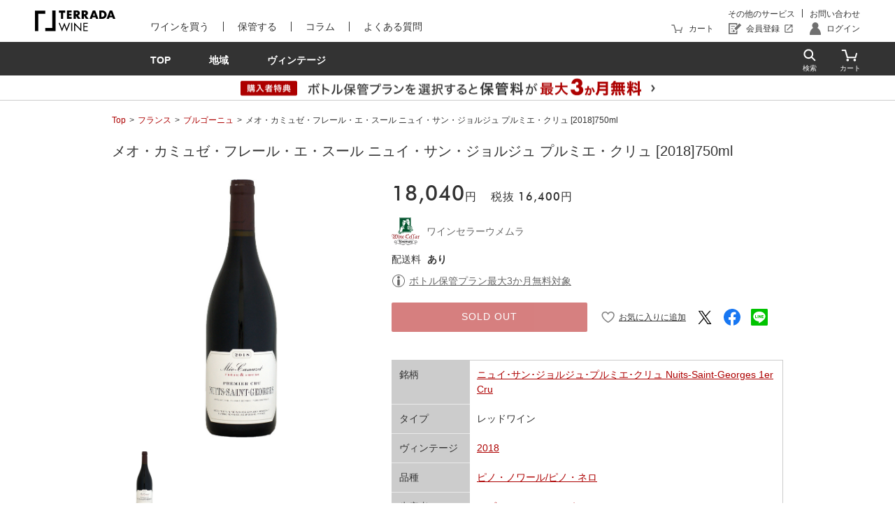

--- FILE ---
content_type: text/html; charset=UTF-8
request_url: https://terradawine.com/wine/detail?product_id=5291
body_size: 163399
content:
<!DOCTYPE html>
<html lang="ja">

<head prefix="og: http://ogp.me/ns# fb: http://ogp.me/ns/fb# article: http://ogp.me/ns/article#">
    <meta charset="utf-8">
<meta http-equiv="Pragma" content="no-cache">
<meta http-equiv="Cache-Control" content="no-cache">
<meta http-equiv="X-UA-Compatible" content="IE=edge">

<meta name="viewport" content="width=device-width, initial-scale=1,	minimum-scale=1, maximum-scale=1, user-scalable=no">
<meta name="author"	content="TERRADA WINE">
<meta name="format-detection" content="telephone=no">

<meta name="theme-color" content="#121212">
 

        <meta property="og:url" content="https://terradawine.com/wine/detail?product_id=5291" />
        <meta property="og:type" content="article" />
        <meta property="og:title" content="メオ・カミュゼ・フレール・エ・スール ニュイ・サン・ジョルジュ プルミエ・クリュ [2018]750mlの購入も、管理もTERRADA WINE" />
        <meta property="og:description" content="メオ・カミュゼ・フレール・エ・スール ニュイ・サン・ジョルジュ プルミエ・クリュ [2018]750ml、ワンランク上のデイリーワインから高級熟成ワインまで、寺田倉庫が認定した厳選ストアのワインのみを取り扱うワインマーケット。ワイン購入後に温度・湿度が徹底管理された倉庫で保管頂けます。" />
        <meta property="og:site_name" content="TERRADA WINE" />
        <meta property="og:image" content="https://image.terradawine.com/product_image/71866/27c629dd03fda48a789b24a799c0dc8a.jpeg" />
        <meta property="og:image:width" content="1200" />
        <meta property="og:image:height" content="630" />
        <meta property="og:locale" content="ja_JP" />
        <meta property="twitter:card" content="summary" />
        <meta property="twitter:image" content="https://image.terradawine.com/product_image/71866/27c629dd03fda48a789b24a799c0dc8a.jpeg" />
        <meta property="fb:app_id" content="" />
<title>メオ・カミュゼ・フレール・エ・スール ニュイ・サン・ジョルジュ プルミエ・クリュ [2018]750ml|寺田倉庫|ワインセラーウメムラ</title>


<meta name="title" content="メオ・カミュゼ・フレール・エ・スール ニュイ・サン・ジョルジュ プルミエ・クリュ [2018]750ml|寺田倉庫|ワインセラーウメムラ">
 
    <script type="application/ld+json">
        {
    "@context": "https://schema.org/",
    "@type": "Product",
    "name": "メオ・カミュゼ・フレール・エ・スール ニュイ・サン・ジョルジュ プルミエ・クリュ [2018]750ml",
    "image": [
        "https://image.terradawine.com/product_image/71866/27c629dd03fda48a789b24a799c0dc8a.jpeg"
    ],
    "description": "アンリ・ジャイエの精神を継ぐヴォーヌ・ロマネの名門がネゴシアンとして手掛ける1本！ヴォーヌ・ロマネ村に本拠地を置き、コート・ドールを代表するドメーヌの１つ、メオ・カミュゼ。ブルゴーニュの神様、故アンリ・ジャイエ氏の後継者とも言われる生産者として、世界中のブルゴーニュ愛好家に絶大な人気を誇っています。メオ・カミュゼは、ワインの神様と呼ばれているアンリ・ジャイエ氏がコンサルタントを務めていたことでも有名。1989年から醸造を担当するジャン＝ニコラ・メオ氏はアンリ・ジャイエ氏に直接指導を受けた数少ない人物のひとりで、その指導のおかげで、風味の深さや果実味のインパクト等、メオ・カミュゼの酒質は向上しました。現在も、ジャン＝ニコラ・メオ氏が経営を行い、畑の仕事は、以前から小作人として働いていたクリスチャン・フロワ氏がこれまでの経験を活かしたアドバイスをしながら行っています。「ニュイ・サン・ジョルジュ プルミエ・クリュ」 は、コート・ド・ニュイ最南端に位置する、ニュイ・サン・ジョルジュの一級畑のブドウをブレンドしたものです。ニュイ・サン・ジョルジュらしい、肉付きの良い果実味が魅力のワインです。■テクニカル情報■これまでアンリ・ジャイエ氏の醸造法に倣い、100%除梗を行っていましたが、2004年から全房発酵を試験的に導入。2011年以降、エシェゾーグラン・クリュレ・ルージュ・デュ・バ、ヴォーヌ・ロマネの1級畑、オー・クロ・パラントゥ、ニュイ・サン・ジョルジュのオー・ブドーには全房発酵したワインが、約15%ずつ含まれています。その結果、造りだされるワインは、これまでの果実味重視のスタイルから、より複雑味を備えエレガントなスタイルへと変化しつつあります。新樽の使用については、グラン・クリュとプルミエ・クリュは100%、その他のワインは約50%にて18ヵ月熟成。その後、ノンフィルターで瓶詰されます。Meo Camuzet FRERE & SOEURS Nuits-Saint-Georges 1er Cruメオ・カミュゼ・フレール・エ・スール ニュイ・サン・ジョルジュ プルミエ・クリュ生産地：フランス ブルゴーニュ コート・ド・ニュイ ニュイ・サン・ジョルジュ原産地呼称：AOC. NUITS SAINT GEORGESぶどう品種：ピノ・ノワール100%味わい：赤ワイン 辛口 ミディアムボディ※入荷時より、瓶に細かい気泡や、キャップシールに剥げ、ラベルにシワ等あるものがございます。 入荷本数の僅かな希少ワインのため、そのまま出荷させていただくことをご承知おきください。",
    "brand": {
        "@type": "Brand",
        "name": "メゾン･メオ･カミュゼ･フレール･エ･スールMaison Meo-Camuzet Frere & Soeurs"
    },
    "offers": {
        "@type": "Offer",
        "url": "/wine/detail?product_id=5291",
        "priceCurrency": "JPY",
        "price": 18040,
        "availability": "https://schema.org/OutOfStock"
    }
}
    </script>
<meta name="description" content="メオ・カミュゼ・フレール・エ・スール ニュイ・サン・ジョルジュ プルミエ・クリュ [2018]750ml、アンリ・ジャイエの精神を継ぐヴォーヌ・ロマネの名門がネゴシアンとして手掛ける1本！ヴォーヌ・ロマネ村に本拠地を置き、コート・ドールを代表するドメーヌの１つ、メオ・カミュゼ。ブルゴーニュの神様、故アンリ・ジャイエ氏の後継者とも言われる生産者として、世界中のブルゴーニュ愛好家に絶大な人気を誇っています。メオ・カミュゼは、ワインの神様と呼ばれているアンリ・ジャイエ氏がコンサルタントを務めていたことでも有名。1989年から醸造を担当するジャン＝ニコラ・メオ氏はアンリ・ジャイエ氏に直接指導を受けた数少ない人物のひとりで、その指導のおかげで、風味の深さや果実味のインパクト等、メオ・カミュゼの酒質は向上しました。現在も、ジャン＝ニコラ・メオ氏が経営を行い、畑の仕事は、以前から小作人として働いていたクリスチャン・フロワ氏がこれまでの経験を活かしたアドバイスをしながら行っています。「ニュイ・サン・ジョルジュ プルミエ・クリュ」 は、コート・ド・ニュイ最南端に位置する、ニュイ・サン・ジョルジュの一級畑のブドウをブレンドしたものです。ニュイ・サン・ジョルジュらしい、肉付きの良い果実味が魅力のワインです。■テクニカル情報■これまでアンリ・ジャイエ氏の醸造法に倣い、100%除梗を行っていましたが、2004年から全房発酵を試験的に導入。2011年以降、エシェゾーグラン・クリュレ・ルージュ・デュ・バ、ヴォーヌ・ロマネの1級畑、オー・クロ・パラントゥ、ニュイ・サン・ジョルジュのオー・ブドーには全房発酵したワインが、約15%ずつ含まれています。その結果、造りだされるワインは、これまでの果実味重視のスタイルから、より複雑味を備えエレガントなスタイルへと変化しつつあります。新樽の使用については、グラン・クリュとプルミエ・クリュは100%、その他のワインは約50%にて18ヵ月熟成。その後、ノンフィルターで瓶詰されます。Meo Camuzet FRERE &amp; SOEURS Nuits-Saint-Georges 1er Cruメオ・カミュゼ・フレール・エ・スール ニュイ・サン・ジョルジュ プルミエ・クリュ生産地：フランス ブルゴーニュ コート・ド・ニュイ ニュイ・サン・ジョルジュ原産地呼称：AOC. NUITS SAINT GEORGESぶどう品種：ピノ・ノワール100%味わい：赤ワイン 辛口 ミディアムボディ※入荷時より、瓶に細かい気泡や、キャップシールに剥げ、ラベルにシワ等あるものがございます。 入荷本数の僅かな希少ワインのため、そのまま出荷させていただくことをご承知おきください。">
<meta name="keywords" content="メオ・カミュゼ・フレール・エ・スール ニュイ・サン・ジョルジュ プルミエ・クリュ [2018]750ml, France, フランス, Bourgogne, ブルゴーニュ, Red wine, レッドワイン, Maison Meo-Camuzet Frere &amp; Soeurs, メゾン･メオ･カミュゼ･フレール･エ･スール,寺田倉庫,Warehouse TERRADA,WINE MARKET,ワインマーケット,ワイン 通販,ワイン 購入,高級ワイン,DRC,5大シャトー,ボルドー,ワイン">

    <!-- Favicon -->
<link rel="shortcut icon" href="/lib/favicon/favicon.ico">
<link rel="apple-touch-icon" href="/lib/favicon/apple-touch-icon.png" sizes="180x180">
<link rel="manifest" href="/lib/favicon/manifest.json">
<link rel="mask-icon" href="/lib/favicon/safari-pinned-tab.svg" color="#121212">    <!-- Google Tag Manager -->
<script>(function(w,d,s,l,i){w[l]=w[l]||[];w[l].push({'gtm.start':
    new Date().getTime(),event:'gtm.js'});var f=d.getElementsByTagName(s)[0],
    j=d.createElement(s),dl=l!='dataLayer'?'&l='+l:'';j.async=true;j.src=
    'https://www.googletagmanager.com/gtm.js?id='+i+dl;f.parentNode.insertBefore(j,f);
    })(window,document,'script','dataLayer','GTM-WV6X8CG');</script>
<!-- End Google Tag Manager -->

    <!-- CSS -->
    <link type="text/css" rel="stylesheet" href="https://terradawine.com/lib/jquery/jquery-ui.css">
    <link type="text/css" rel="stylesheet" href="https://terradawine.com/lib/magiczoom/magiczoom.css">
	<link type="text/css" rel="stylesheet" href="https://terradawine.com/css/app.css">
    <link type="text/css" rel="stylesheet" href="https://terradawine.com/css/terradawine_market.css">
</head>

<div class='oldairloader-overlay'>
    <dialog class="loader-l" id="loader">
        <div class="loader-inner">
            <svg class="svg" xmlns="http://www.w3.org/2000/svg" xmlns:xlink="http://www.w3.org/1999/xlink" viewBox="0 0 50 50" xml:space="preserve">
                <path d="M43.935,25.145c0-10.318-8.364-18.683-18.683-18.683c-10.318,0-18.683,8.365-18.683,18.683h4.068c0-8.071,6.543-14.615,14.615-14.615c8.072,0,14.615,6.543,14.615,14.615H43.935z">
                    <animateTransform attributeType="xml" attributeName="transform" type="rotate" from="0 25 25" to="360 25 25" dur="1.2s" repeatCount="indefinite"></animateTransform>
                </path>
            </svg>
        </div>
    </dialog>
</div>

<div id="global-loader-slow" style="display: none;">
    <dialog class="loader-l" id="loader-slow">
        <div class="loader-inner">
            <div class="loader-wrap">
                <svg class="svg" xmlns="http://www.w3.org/2000/svg" xmlns:xlink="http://www.w3.org/1999/xlink" viewBox="0 0 50 50" xml:space="preserve">
                <path d="M43.935,25.145c0-10.318-8.364-18.683-18.683-18.683c-10.318,0-18.683,8.365-18.683,18.683h4.068c0-8.071,6.543-14.615,14.615-14.615c8.072,0,14.615,6.543,14.615,14.615H43.935z">
                    <animateTransform attributeType="xml" attributeName="transform" type="rotate" from="0 25 25" to="360 25 25" dur="1.2s" repeatCount="indefinite"></animateTransform>
                </path>
            </svg>
                <p class="loader-text">保管状況により、<br class="sp">表示までに時間がかかる場合がございます</p>
            </div>
        </div>
    </dialog>
</div>

	<body class="is-market is-unauth">
		<!-- Google Tag Manager (noscript) -->
<noscript><iframe src="https://www.googletagmanager.com/ns.html?id=GTM-WV6X8CG" 
    height="0" width="0" style="display:none;visibility:hidden"></iframe></noscript>
<!-- End Google Tag Manager (noscript) -->

<header	class="header-l" id="header">
	<div class="header-wrap">

		<a class="header-logo-lnk" href="https://terradawine.com/">
			<img class="header-logo-img" src="https://terradawine.com/img/logo/terradawine_black.svg" alt="TERRADA	WINE">
		</a>

		<nav class="header-nav-sp-l">
			<ul	class="header-nav-sp-ls">
				<li	class="header-nav-sp-nav-dtl"><a class="header-nav-sp-lnk icon-search" id="viewSearch" href="#"></a></li>
				<li	class="header-nav-sp-nav-dtl"><a class="header-nav-sp-lnk icon-cart" href="https://terradawine.com/cart/"></a></li>
				<li	class="header-nav-sp-nav-dtl"><a class="header-nav-sp-lnk icon-account"	href="https://terradawine.com/mypage/"></a></li>
			</ul>
		</nav>

		<button	class="hamburger-l"	id="viewMain">
			<div class="hamburger-wrap">
				<span class="line-l"></span>
				<span class="line-l"></span>
				<span class="line-l"></span>
			</div>
		</button>

		<ul	class="header-nav-ls" id="navMain">
			<li	class="header-nav-dtl">
				<nav class="header-nav-main-l">
					<ul	class="header-nav-main-ls">
						<li	class="header-nav-main-dtl"><a class="header-nav-main-lnk" href="https://terradawine.com/market_top/">ワインを買う</a></li>
						<li	class="header-nav-main-dtl"><a class="header-nav-main-lnk" href="https://terradawine.com/storage">保管する</a></li>
						<li	class="header-nav-main-dtl"><a class="header-nav-main-lnk" href="https://terradawine.com/column">コラム</a></li>
						<li	class="header-nav-main-dtl"><a class="header-nav-main-lnk" href="https://help.terradawine.com/hc/ja" target="_blank">よくある質問</a></li>
					</ul>
				</nav>
			</li>
			<li	class="header-nav-dtl">
				<nav class="header-nav-sub-l">
					<ul	class="header-nav-sub-ls">
						<li	class="header-nav-sub-dtl"><a class="header-nav-sub-lnk" href="https://www.terrada.co.jp/ja/service/" target="_blank">その他のサービス</a></li>
						<li	class="header-nav-sub-dtl"><a class="header-nav-sub-lnk" href="https://terradawine.com/contact/add">お問い合わせ</a></li>
					</ul>
				</nav>
				<nav class="header-nav-account-l">
					<ul	class="header-nav-account-ls">
						<li	class="header-nav-account-dtl" id="navLogin"><a	class="header-nav-account-lnk icon-cart" href="https://terradawine.com/cart/">カート</a></li>
													<li	class="header-nav-account-dtl" id="navLogin"><a class="header-nav-account-lnk icon-registration is_external" href="https://terradawine.com/registration/input_email" target="_blank">会員登録</a></li>
							<li	class="header-nav-account-dtl" id="navLogin"><a class="header-nav-account-lnk icon-account" href="https://terradawine.com/registration/login">ログイン</a></li>
											</ul>
				</nav>
			</li>
		</ul>
	</div>
	<nav class="service-sp-nav-l" id="navSp">
	<ul	class="service-sp-nav-ls">
		<li	class="service-sp-nav-dtl"><a class="service-sp-nav-lnk" id="navMarket"	href="https://terradawine.com/market_top/">ワインを買う</a></li>
		<li	class="service-sp-nav-dtl"><a class="service-sp-nav-lnk" id="navStorage" href="https://terradawine.com/storage">保管する</a></li>
		<li	class="service-sp-nav-dtl"><a class="service-sp-nav-lnk" href="https://terradawine.com/column">コラム</a></li>
		<li	class="service-sp-nav-dtl"><a class="service-sp-nav-lnk" href="https://help.terradawine.com/hc/ja" target="_blank">よくある質問</a></li>
	</ul>
</nav>	<nav class="nav-storage-l storage-top" id="storageTop">
	<ul class="nav-storage-ls">
		<li class="nav-storage-li"><a class="nav-storage-lnk" href="#reason"><span class="txt">選ばれる理由</span></a></li>
		<li class="nav-storage-li"><a class="nav-storage-lnk" href="#strength"><span class="txt">保管へのこだわり</span></a></li>
		<li class="nav-storage-li"><a class="nav-storage-lnk" href="#lineup"><span class="txt">サービスラインアップ</span></a></li>
	</ul>
</nav>

<nav class="nav-storage-l cellar" id="cellar">
	<ul class="nav-storage-ls">
		<li class="nav-storage-li"><a class="nav-storage-lnk" href="#feature-cellar"><span class="txt">特徴</span></a></li>
		<li class="nav-storage-li"><a class="nav-storage-lnk" href="#location"><span class="txt">拠点・ご利用料金</span></a></li>
		<li class="nav-storage-li"><a class="nav-storage-lnk" href="#flow"><span class="txt">ご契約までの流れ</span></a></li>
	</ul>
</nav>

<nav class="nav-storage-l bottle" id="bottle">
	<ul class="nav-storage-ls">
		<li class="nav-storage-li"><a class="nav-storage-lnk" href="#feature-bottle"><span class="txt">特徴・機能</span></a></li>
		<li class="nav-storage-li"><a class="nav-storage-lnk" href="#price"><span class="txt">ご利用料金</span></a></li>
		<li class="nav-storage-li"><a class="nav-storage-lnk" href="#option"><span class="txt">オプション</span></a></li>
		<li class="nav-storage-li"><a class="nav-storage-lnk" href="#flow"><span class="txt">ご利用までの流れ</span></a></li>
	</ul>
</nav>

<nav class="nav-market-l" id="market">
	<div class="nav-market-wrap">
		<ul class="nav-market-ls">
			<li class="nav-market-li"><a class="nav-market-lnk" href="https://terradawine.com/market_top/"><span class="txt">TOP</span></a></li>
			<li class="nav-market-li"><a class="nav-market-lnk has-subMenu" id="area"><span class="txt">地域</span></a></li>
			<li class="nav-market-li"><a class="nav-market-lnk has-subMenu" id="vintage"><span class="txt">ヴィンテージ</span></a></li>
		</ul>
		<ul class="nav-cart-ls">
			<li class="nav-cart-li"><a class="nav-cart-lnk search" id="viewSearch" href="#"></a></li>
			<li class="nav-cart-li"><a class="nav-cart-lnk cart" href="https://terradawine.com/cart/">
				<span class="in-cart" id="count_cart_items" style="display:none"></span>
			</a></li>
		</ul>
	</div>
    <section class="header_banner_l" id="headerBanner">
    <a class="header_banner_link no-scroll" href="https://terradawine.com/storage/bottle?scroll_id=Collaboration#Collaboration" target="_blank">
        <picture class="header_banner_image">
            <source media="(min-width: 960px)" srcset="https://terradawine.com/img/market/banner/collaboration_pc.png">
            <source media="(max-width: 959px)" srcset="https://terradawine.com/img/market/banner/collaboration_sp.png">
            <img src="https://terradawine.com/img/market/banner/collaboration_pc.png" alt="購入者特典 ボトル保管プランを選択すると保管料が最大3か月無料" class="img">
        </picture>
    </a>
</section>
</nav>
	<div class="overray" id="overraySearch"></div>
<div class="l-search" id="searchGlobal">
	<div class="wrap-icon">
		<p class="icon-close" id="closeSearch"></p>
	</div>
	<form action="https://terradawine.com/wine/">
		<div class="wrap-search">
			<ul	class="ls-search">
				<li	class="l-dtl-search">
					<input class="input-search ui-autocomplete-input" type="search"	name="keyword" id="autocomplete" value="" placeholder="例）シャトー・マルゴー"	autocomplete="off">
				</li>
				<li	class="l-dtl-search">
					<button	class="submit"></button>
				</li>
			</ul>
		</div>
	</form>
</div>	<div class="overray" id="rayMain"></div>
	<div id="navMainService"></div>
</header>
		<nav class="l-nav-sub-service" id="sub-area">
	<ul	class="ls-second col3">
		<ul	class="ls-second col3">
			<li class="l-dtl-second" style="list-style:none;">
				<a class="lnk" href="https://terradawine.com/wine/?country_name%5B0%5D=France">フランス</a>
				<ul class="ls-third">
																		<li class="l-dtl-third" style="list-style:none;">
								<a href="https://terradawine.com/wine/?country_name%5B0%5D=France&amp;wine_area_id%5B0%5D=1" class="lnk">ボルドー(597)</a>
							</li>
																								<li class="l-dtl-third" style="list-style:none;">
								<a href="https://terradawine.com/wine/?country_name%5B0%5D=France&amp;wine_area_id%5B0%5D=2" class="lnk">ブルゴーニュ(640)</a>
							</li>
																								<li class="l-dtl-third" style="list-style:none;">
								<a href="https://terradawine.com/wine/?country_name%5B0%5D=France&amp;wine_area_id%5B0%5D=3" class="lnk">シャンパーニュ(248)</a>
							</li>
																								<li class="l-dtl-third" style="list-style:none;">
								<a href="https://terradawine.com/wine/?country_name%5B0%5D=France&amp;wine_area_id%5B0%5D=4" class="lnk">アルザス(5)</a>
							</li>
																								<li class="l-dtl-third" style="list-style:none;">
								<a href="https://terradawine.com/wine/?country_name%5B0%5D=France&amp;wine_area_id%5B0%5D=5" class="lnk">ロワール(11)</a>
							</li>
																								<li class="l-dtl-third" style="list-style:none;">
								<a href="https://terradawine.com/wine/?country_name%5B0%5D=France&amp;wine_area_id%5B0%5D=6" class="lnk">ローヌ(51)</a>
							</li>
																								<li class="l-dtl-third" style="list-style:none;">
								<a href="https://terradawine.com/wine/?country_name%5B0%5D=France&amp;wine_area_id%5B0%5D=7" class="lnk">ジュラ・サヴォワ(2)</a>
							</li>
																								<li class="l-dtl-third" style="list-style:none;">
								<a href="https://terradawine.com/wine/?country_name%5B0%5D=France&amp;wine_area_id%5B0%5D=8" class="lnk">プロヴァンス・コルス(3)</a>
							</li>
																								<li class="l-dtl-third" style="list-style:none;">
								<a href="https://terradawine.com/wine/?country_name%5B0%5D=France&amp;wine_area_id%5B0%5D=9" class="lnk">ラングドック・ルーション(20)</a>
							</li>
															</ul>
			</li>
			<li class="l-dtl-second" style="list-style:none;">
				<a class="lnk" href="https://terradawine.com/wine/?country_name%5B0%5D=America">アメリカ</a>
				<ul class="ls-third">
																		<li class="l-dtl-third" style="list-style:none;">
								<a href="https://terradawine.com/wine/?country_name%5B0%5D=America&amp;wine_area_id%5B0%5D=59" class="lnk">カリフォルニア(147)</a>
							</li>
																																														<li class="l-dtl-third" style="list-style:none;">
								<a href="https://terradawine.com/wine/?country_name%5B0%5D=America&amp;wine_area_id%5B0%5D=62" class="lnk">オレゴン(9)</a>
							</li>
															</ul>
				<a class="lnk" href="https://terradawine.com/wine/?country_name%5B0%5D=Italy">イタリア</a>
				<ul class="ls-third">
																		<li class="l-dtl-third" style="list-style:none;">
								<a href="https://terradawine.com/wine/?country_name%5B0%5D=Italy&amp;wine_area_id%5B0%5D=11" class="lnk">ピエモンテ(25)</a>
							</li>
																								<li class="l-dtl-third" style="list-style:none;">
								<a href="https://terradawine.com/wine/?country_name%5B0%5D=Italy&amp;wine_area_id%5B0%5D=16" class="lnk">ロンバルディア(7)</a>
							</li>
																																			<li class="l-dtl-third" style="list-style:none;">
								<a href="https://terradawine.com/wine/?country_name%5B0%5D=Italy&amp;wine_area_id%5B0%5D=14" class="lnk">ヴェネト(7)</a>
							</li>
																								<li class="l-dtl-third" style="list-style:none;">
								<a href="https://terradawine.com/wine/?country_name%5B0%5D=Italy&amp;wine_area_id%5B0%5D=13" class="lnk">フリウリ(6)</a>
							</li>
																																														<li class="l-dtl-third" style="list-style:none;">
								<a href="https://terradawine.com/wine/?country_name%5B0%5D=Italy&amp;wine_area_id%5B0%5D=12" class="lnk">トスカーナ(15)</a>
							</li>
																																																																																										<li class="l-dtl-third" style="list-style:none;">
								<a href="https://terradawine.com/wine/?country_name%5B0%5D=Italy&amp;wine_area_id%5B0%5D=23" class="lnk">アブルッツォ(1)</a>
							</li>
																																																																						</ul>
			</li>
			<li class="l-dtl-second" style="list-style:none;">
				<a class="lnk" href="https://terradawine.com/wine/?country_name%5B0%5D=Chile&amp;country_name%5B1%5D=Spain&amp;country_name%5B2%5D=New+Zealand&amp;country_name%5B3%5D=Japan&amp;country_name%5B4%5D=Argentina&amp;country_name%5B5%5D=Germany&amp;country_name%5B6%5D=Australia&amp;country_name%5B7%5D=Portugal&amp;country_name%5B8%5D=South+Africa&amp;country_name%5B9%5D=Hungary&amp;country_name%5B10%5D=United+Kingdom&amp;country_name%5B11%5D=Austria">その他</a>
				<ul class="ls-third">
																		<li class="l-dtl-third" style="list-style:none;">
								<a href="https://terradawine.com/wine/?country_name%5B0%5D=Chile" class="lnk">チリ(14)</a>
							</li>
																								<li class="l-dtl-third" style="list-style:none;">
								<a href="https://terradawine.com/wine/?country_name%5B0%5D=Spain" class="lnk">スペイン(16)</a>
							</li>
																								<li class="l-dtl-third" style="list-style:none;">
								<a href="https://terradawine.com/wine/?country_name%5B0%5D=New+Zealand" class="lnk">ニュージーランド(4)</a>
							</li>
																								<li class="l-dtl-third" style="list-style:none;">
								<a href="https://terradawine.com/wine/?country_name%5B0%5D=Japan" class="lnk">日本(1)</a>
							</li>
																								<li class="l-dtl-third" style="list-style:none;">
								<a href="https://terradawine.com/wine/?country_name%5B0%5D=Argentina" class="lnk">アルゼンチン(5)</a>
							</li>
																								<li class="l-dtl-third" style="list-style:none;">
								<a href="https://terradawine.com/wine/?country_name%5B0%5D=Germany" class="lnk">ドイツ(13)</a>
							</li>
																								<li class="l-dtl-third" style="list-style:none;">
								<a href="https://terradawine.com/wine/?country_name%5B0%5D=Australia" class="lnk">オーストラリア(31)</a>
							</li>
																								<li class="l-dtl-third" style="list-style:none;">
								<a href="https://terradawine.com/wine/?country_name%5B0%5D=Portugal" class="lnk">ポルトガル(2)</a>
							</li>
																								<li class="l-dtl-third" style="list-style:none;">
								<a href="https://terradawine.com/wine/?country_name%5B0%5D=South+Africa" class="lnk">南アフリカ(22)</a>
							</li>
																								<li class="l-dtl-third" style="list-style:none;">
								<a href="https://terradawine.com/wine/?country_name%5B0%5D=Hungary" class="lnk">ハンガリー(2)</a>
							</li>
																								<li class="l-dtl-third" style="list-style:none;">
								<a href="https://terradawine.com/wine/?country_name%5B0%5D=United+Kingdom" class="lnk">イギリス(1)</a>
							</li>
																								<li class="l-dtl-third" style="list-style:none;">
								<a href="https://terradawine.com/wine/?country_name%5B0%5D=Austria" class="lnk">オーストリア(11)</a>
							</li>
															</ul>
			</li>
		</ul>
	</ul>
</nav>

<nav class="l-nav-sub-service" id="sub-vintage">
	<ul	class="ls-second col5 not-third">
								<li	class="l-dtl-second" style="list-style:none;">
				<a class="lnk" href="https://terradawine.com/wine/?vintage_to=1979">〜1979年</a>
			</li>
								<li	class="l-dtl-second" style="list-style:none;">
				<a class="lnk" href="https://terradawine.com/wine/?vintage_from=1980&amp;vintage_to=1989">1980〜1989年</a>
			</li>
								<li	class="l-dtl-second" style="list-style:none;">
				<a class="lnk" href="https://terradawine.com/wine/?vintage_from=1990&amp;vintage_to=1999">1990〜1999年</a>
			</li>
								<li	class="l-dtl-second" style="list-style:none;">
				<a class="lnk" href="https://terradawine.com/wine/?vintage_from=2000&amp;vintage_to=2009">2000〜2009年</a>
			</li>
								<li	class="l-dtl-second" style="list-style:none;">
				<a class="lnk" href="https://terradawine.com/wine/?vintage_from=2010">2010年〜</a>
			</li>
			</ul>
</nav>		<main id="detail-item-market">
			<section class="inner is-col-1">
				<ul	class="breadcrumbs-ls">
							<li	class="breadcrumbs-dtl"><a	class="breadcrumbs-lnk" href="https://terradawine.com/">Top</a></li>
								<li	class="breadcrumbs-dtl"><a	class="breadcrumbs-lnk" href="https://terradawine.com/wine/?country_name%5B0%5D=France">フランス</a></li>
								<li	class="breadcrumbs-dtl"><a	class="breadcrumbs-lnk" href="https://terradawine.com/wine/?wine_area_id%5B0%5D=2">ブルゴーニュ</a></li>
								<li	class="breadcrumbs-dtl">メオ・カミュゼ・フレール・エ・スール ニュイ・サン・ジョルジュ プルミエ・クリュ [2018]750ml</li>
			</ul>
				<section>
					<div class="l-detail-information">
						<div class="l-detail-title">
							<h2	class="title-item-name-ja">メオ・カミュゼ・フレール・エ・スール ニュイ・サン・ジョルジュ プルミエ・クリュ [2018]750ml</h2>
						</div>
						<div class="l-image-area">
							<ul	class="l-main">
			<li class="item00">
			<img src="https://image.terradawine.com/product_image/71866/27c629dd03fda48a789b24a799c0dc8a.jpeg" alt="">
		</li>
	</ul>
<ul	class="l-thumb">
			<li class="thumb00">
			<img src="https://image.terradawine.com/product_image/71866/27c629dd03fda48a789b24a799c0dc8a.jpeg" alt="">
		</li>
	</ul>						</div>
						<div class="l-detail-prices">
							<ul	class="l-detail-price">
								<li	class="text-price"><span>18,040</span>円</li>
								<li	class="text-sub-total">税抜<span>16,400</span>円</li>
							</ul>
							<dl	class="l-stars is-star-0">
								<dt></dt>
								<dd></dd>
							</dl>
														<ul	class="l-store-info">
								<li	class="image">
									<a href="https://terradawine.com/profile/store?public_profile_id=60">
										<img src="https://image.terradawine.com/profile/5be8ae797ee6372f658f69198f95b088.gif">
									</a>
								</li>
								<li	class="text-store">
									<a href="https://terradawine.com/profile/store?public_profile_id=60">
										ワインセラーウメムラ
									</a>
								</li>
							</ul>
														<ul	class="l-delivery-fee">
								<li>
									配送料
									<span class="delivery-fee">あり</span>
																	</li>
							</ul>
							                            <ul	class="l-info-note">
                                                                                            </ul>

                                                            <div class="l-info-bottle">
                                    <a class="link-info-icon" data-remodal-target="modalAboutBottle">ボトル保管プラン最大3か月無料対象</a>
                                </div>
                            
                            <div class="action_l">
                                <div class="action_fixed" id="actionFixed">
									<form action="https://terradawine.com/cart/add" method='post'>
										<input type="hidden" name="_token" value="kAh2ZwDAyQeFnZV5Znu4p2MqGEXVpY7eKPCp6Axl" autocomplete="off">										<input type="hidden" name="productId" value=5291>
										<input type="hidden" name="lot" value="1">
																					<a class="btn-d-red action_button_buy dev_disabled">SOLD OUT</a>
																			</form>
								</div>
                            <div class="action_favorite">
									<label class="favorite_checkbox_label">
	<input type="checkbox" name="favorite[5291]" class="favorite_checkbox_item" data-product_id=5291  >
	<span class="icon"></span>
</label>
									<ul class="social_ls">
    <li class="social_li">
        <a class="social_link x" href="http://twitter.com/share?url=https://terradawine.com/wine/detail?product_id=5291"></a>
    </li>
    <li class="social_li">
        <a class="social_link facebook" href="https://www.facebook.com/sharer/sharer.php?u=https://terradawine.com/wine/detail?product_id=5291"></a>
    </li>
    <li class="social_li">
        <a class="social_link line" href="http://line.me/R/msg/text/?https://terradawine.com/wine/detail?product_id=5291"></a>
    </li>
</ul>                            </div>
                        </div>
							<ul	class="ls-item-label">
																																																							</ul>
														<table class="l-detail-basic-info">
								<tbody>
									<tr>
										<th>銘柄</th>
										<td>
																							<a href="https://terradawine.com/wine/?wine_name=Nuits-Saint-Georges%201er%20Cru">ニュイ･サン･ジョルジュ･プルミエ･クリュ Nuits-Saint-Georges 1er Cru</a>
																					</td>
									</tr>
									<tr>
										<th>タイプ</th>
										<td>
																							レッドワイン
																					</td>
									</tr>
									<tr>
										<th>ヴィンテージ</th>
										<td>
																							<li><a href="https://terradawine.com/wine/?vintage=2018">2018</a></li>
																					</td>
									</tr>
									<tr>
										<th>品種</th>
										<td>
											<ul	class="variety">
																								<li><a href="https://terradawine.com/wine/?wine_grape_id%5B0%5D=4">ピノ・ノワール/ピノ・ネロ</a></li>
												<li><a href="https://terradawine.com/wine/"></a></li>
												<li><a href="https://terradawine.com/wine/"></a></li>
																							</ul>
										</td>
									</tr>
									<tr>
										<th>生産者</th>
										<td>
																							<a href="https://terradawine.com/wine/?producer=Maison+Meo-Camuzet%20Frere%20%26%20Soeurs">メゾン･メオ･カミュゼ･フレール･エ･スール Maison Meo-Camuzet Frere &amp; Soeurs</a>
																					</td>
									</tr>
									<tr>
										<th>生産地</th>
										<td>
																							<a href="https://terradawine.com/wine/?country_name%5B0%5D=France">フランス</a> > <a href="https://terradawine.com/wine/?wine_area_id%5B0%5D=2">ブルゴーニュ</a>
																					</td>
									</tr>
									<tr>
										<th>容量</th>
										<td>
																							750ml
																					</td>
									</tr>
								</tbody>
							</table>
						</div>
						<div class="l-rating-area">
															<table class="l-rating">
	<tr>
		<th>酸味</th>
		<td	class="is-acidity-30">
		</td>
	</tr>
	<tr>
		<th>甘み</th>
		<td	class="is-sweet-20">
		</td>
	</tr>
	<tr>
		<th>ボディ</th>
		<td	class="is-body-30">
		</td>
	</tr>
</table>													</div>
											</div>
					<div class="l-item-description">
						<h3	class="title-item-description">商品説明</h3>
						<p class="txt">アンリ・ジャイエの精神を継ぐヴォーヌ・ロマネの名門がネゴシアンとして手掛ける1本！<br />
<br />
ヴォーヌ・ロマネ村に本拠地を置き、コート・ドールを代表するドメーヌの１つ、メオ・カミュゼ。ブルゴーニュの神様、故アンリ・ジャイエ氏の後継者とも言われる生産者として、世界中のブルゴーニュ愛好家に絶大な人気を誇っています。メオ・カミュゼは、ワインの神様と呼ばれているアンリ・ジャイエ氏がコンサルタントを務めていたことでも有名。<br />
<br />
1989年から醸造を担当するジャン＝ニコラ・メオ氏はアンリ・ジャイエ氏に直接指導を受けた数少ない人物のひとりで、その指導のおかげで、風味の深さや果実味のインパクト等、メオ・カミュゼの酒質は向上しました。現在も、ジャン＝ニコラ・メオ氏が経営を行い、畑の仕事は、以前から小作人として働いていたクリスチャン・フロワ氏がこれまでの経験を活かしたアドバイスをしながら行っています。<br />
<br />
「ニュイ・サン・ジョルジュ プルミエ・クリュ」 は、コート・ド・ニュイ最南端に位置する、ニュイ・サン・ジョルジュの一級畑のブドウをブレンドしたものです。ニュイ・サン・ジョルジュらしい、肉付きの良い果実味が魅力のワインです。<br />
<br />
■テクニカル情報■<br />
これまでアンリ・ジャイエ氏の醸造法に倣い、100%除梗を行っていましたが、2004年から全房発酵を試験的に導入。2011年以降、エシェゾーグラン・クリュレ・ルージュ・デュ・バ、ヴォーヌ・ロマネの1級畑、オー・クロ・パラントゥ、ニュイ・サン・ジョルジュのオー・ブドーには全房発酵したワインが、約15%ずつ含まれています。その結果、造りだされるワインは、これまでの果実味重視のスタイルから、より複雑味を備えエレガントなスタイルへと変化しつつあります。新樽の使用については、グラン・クリュとプルミエ・クリュは100%、その他のワインは約50%にて18ヵ月熟成。その後、ノンフィルターで瓶詰されます。<br />
<br />
Meo Camuzet FRERE &amp; SOEURS Nuits-Saint-Georges 1er Cru<br />
メオ・カミュゼ・フレール・エ・スール ニュイ・サン・ジョルジュ プルミエ・クリュ<br />
生産地：フランス ブルゴーニュ コート・ド・ニュイ ニュイ・サン・ジョルジュ<br />
原産地呼称：AOC. NUITS SAINT GEORGES<br />
ぶどう品種：ピノ・ノワール100%<br />
味わい：赤ワイン 辛口 ミディアムボディ<br />
<br />
<br />
※入荷時より、瓶に細かい気泡や、キャップシールに剥げ、ラベルにシワ等あるものがございます。 入荷本数の僅かな希少ワインのため、そのまま出荷させていただくことをご承知おきください。</p>
						<div class="contact_store_l">
    <a class="contact_store_link" href="https://terradawine.com/contact_store/input?product_id=5291">商品についてのお問い合わせ</a>
    <p class="contact_store_note">会員登録が必要です。</p>
</div>					</div>
											<div class="l-recommend">
							<h3	class="title-recommend">おすすめワイン</h3>
							<p class="text-recommend-description">生産者・産地・タイプ・価格を元におすすめ</p>
							<ul	class="l-recommend-list">
			<li>
			<a href="https://terradawine.com/wine/detail?product_id=10759">
				<p class="image-item"><img src="https://image.terradawine.com/product_image/71866/cb81e19cb86d409aaa4a548ab3c9cb16.jpg" alt=""></p>
				<p class="title-item-name">ニコル・ラマルシュ ニュイ・サン・ジョルジュ [2022]750ml</p>
				<p class="text-item-price">
					<span class="futura">
						17,980円
					</span>
				</p>
				<dl class="l-stars is-star-0">
					<dt></dt>
					<dd>2.5</dd>
				</dl>
			</a>
		</li>
			<li>
			<a href="https://terradawine.com/wine/detail?product_id=11262">
				<p class="image-item"><img src="https://image.terradawine.com/product_image/71866/fd9a7063bd644d3d9046a19c496ac0b1.jpg" alt=""></p>
				<p class="title-item-name">ダヴィド・デュバン モレ・サン・ドニ 1er クロ・ソルベ [2022]750ml</p>
				<p class="text-item-price">
					<span class="futura">
						17,900円
					</span>
				</p>
				<dl class="l-stars is-star-0">
					<dt></dt>
					<dd>2.5</dd>
				</dl>
			</a>
		</li>
			<li>
			<a href="https://terradawine.com/wine/detail?product_id=8292">
				<p class="image-item"><img src="https://image.terradawine.com/product_image/145444/625456bc10314cc3bfd8755559dee2af.jpg" alt=""></p>
				<p class="title-item-name">【アラン・ユドロ・ノエラ】ニュイ･サン･ジョルジュ･レ･バ･ド･コンブ [2020] 750ml / Nuits-Saint-Georges Les Bas de Combes</p>
				<p class="text-item-price">
					<span class="futura">
						17,600円
					</span>
				</p>
				<dl class="l-stars is-star-0">
					<dt></dt>
					<dd>2.5</dd>
				</dl>
			</a>
		</li>
			<li>
			<a href="https://terradawine.com/wine/detail?product_id=10604">
				<p class="image-item"><img src="https://image.terradawine.com/product_image/71866/531ba5ade75e49fea4ed58bc8a718f44.jpg" alt=""></p>
				<p class="title-item-name">クロード・デュガ ジュヴレ・シャンベルタン [2023]750ml</p>
				<p class="text-item-price">
					<span class="futura">
						18,480円
					</span>
				</p>
				<dl class="l-stars is-star-0">
					<dt></dt>
					<dd>2.5</dd>
				</dl>
			</a>
		</li>
			<li>
			<a href="https://terradawine.com/wine/detail?product_id=10102">
				<p class="image-item"><img src="https://image.terradawine.com/product_image/71822/21a63539ab5f44ce8398d4e19a1e4738.jpg" alt=""></p>
				<p class="title-item-name">CHAMBOLLE MUSIGNY LES BABILLERES 2022 SIGAUT ANNE ET HERVE / シャンボール・ミュジニー レ・バビレール 2022 エルヴェ・シゴー</p>
				<p class="text-item-price">
					<span class="futura">
						17,600円
					</span>
				</p>
				<dl class="l-stars is-star-0">
					<dt></dt>
					<dd>2.5</dd>
				</dl>
			</a>
		</li>
	</ul>						</div>
										
                    				</section>
			</section>
		</main>
		<nav class="nav-global">
	<ul	class="ls-second">
		<li	class="l-dtl-second" id="wineType">
			<p class="ttl">種類一覧</p>
			<ul	class="ls-third">
									<li>
						<a href="https://terradawine.com/wine/?wine_type_id%5B0%5D=1" class="lnk">赤ワイン</a>
					</li>
					
									<li>
						<a href="https://terradawine.com/wine/?wine_type_id%5B0%5D=2" class="lnk">白ワイン</a>
					</li>
					
									<li>
						<a href="https://terradawine.com/wine/?wine_type_id%5B0%5D=3%2C4%2C6" class="lnk">スパークリングワイン</a>
					</li>
					
									<li>
						<a href="https://terradawine.com/wine/?wine_type_id%5B0%5D=5%2C7%2C8" class="lnk">その他</a>
					</li>
					
							</ul>
		</li>
		<li	class="l-dtl-second" id="Area">
			<p class="ttl">産地一覧</p>
			<ul	class="ls-col2">
                <li class="l-dtl-col2" id="france">
				<ul class="ls-third">
					<li class="l-dtl-third"><a class="lnk" href="https://terradawine.com/wine/?country_name%5B0%5D=France">フランス</a></li>
											<li class="l-dtl-third"><a class="lnk" href="https://terradawine.com/wine/?country_name%5B0%5D=France&amp;wine_area_id%5B0%5D=1">ボルドー</a></li>
											<li class="l-dtl-third"><a class="lnk" href="https://terradawine.com/wine/?country_name%5B0%5D=France&amp;wine_area_id%5B0%5D=2">ブルゴーニュ</a></li>
											<li class="l-dtl-third"><a class="lnk" href="https://terradawine.com/wine/?country_name%5B0%5D=France&amp;wine_area_id%5B0%5D=3">シャンパーニュ</a></li>
											<li class="l-dtl-third"><a class="lnk" href="https://terradawine.com/wine/?country_name%5B0%5D=France&amp;wine_area_id%5B0%5D=4">アルザス</a></li>
											<li class="l-dtl-third"><a class="lnk" href="https://terradawine.com/wine/?country_name%5B0%5D=France&amp;wine_area_id%5B0%5D=5">ロワール</a></li>
											<li class="l-dtl-third"><a class="lnk" href="https://terradawine.com/wine/?country_name%5B0%5D=France&amp;wine_area_id%5B0%5D=6">ローヌ</a></li>
											<li class="l-dtl-third"><a class="lnk" href="https://terradawine.com/wine/?country_name%5B0%5D=France&amp;wine_area_id%5B0%5D=7">ジュラ・サヴォワ</a></li>
											<li class="l-dtl-third"><a class="lnk" href="https://terradawine.com/wine/?country_name%5B0%5D=France&amp;wine_area_id%5B0%5D=8">プロヴァンス・コルス</a></li>
											<li class="l-dtl-third"><a class="lnk" href="https://terradawine.com/wine/?country_name%5B0%5D=France&amp;wine_area_id%5B0%5D=9">ラングドック・ルーション</a></li>
									</ul>
			</li>
			<li class="l-dtl-col2" id="other">
				<ul class="ls-third">
										<li class="l-dtl-third"><a class="lnk" href="https://terradawine.com/wine/?country_name%5B0%5D=Italy">イタリア</a></li>
										<li class="l-dtl-third"><a class="lnk" href="https://terradawine.com/wine/?country_name%5B0%5D=Spain">スペイン</a></li>
										<li class="l-dtl-third"><a class="lnk" href="https://terradawine.com/wine/?country_name%5B0%5D=Portugal">ポルトガル</a></li>
										<li class="l-dtl-third"><a class="lnk" href="https://terradawine.com/wine/?country_name%5B0%5D=Germany">ドイツ</a></li>
										<li class="l-dtl-third"><a class="lnk" href="https://terradawine.com/wine/?country_name%5B0%5D=New+Zealand">ニュージーランド</a></li>
										<li class="l-dtl-third"><a class="lnk" href="https://terradawine.com/wine/?country_name%5B0%5D=Australia">オーストラリア</a></li>
										<li class="l-dtl-third"><a class="lnk" href="https://terradawine.com/wine/?country_name%5B0%5D=Chile">チリ</a></li>
										<li class="l-dtl-third"><a class="lnk" href="https://terradawine.com/wine/?country_name%5B0%5D=Argentina">アルゼンチン</a></li>
										<li class="l-dtl-third"><a class="lnk" href="https://terradawine.com/wine/?country_name%5B0%5D=America">アメリカ</a></li>
									</ul>
			</li>
			</ul>
		</li>
		<li	class="l-dtl-second" id="black-grape">
			<p class="ttl">黒ブドウ品種</p>
			<ul	class="ls-third">
									<li	class="l-dtl-third"><a class="lnk" href="https://terradawine.com/wine/?wine_grape_id%5B0%5D=1">カベルネ・ソーヴィニヨン</a></li>
									<li	class="l-dtl-third"><a class="lnk" href="https://terradawine.com/wine/?wine_grape_id%5B0%5D=2">メルロ</a></li>
									<li	class="l-dtl-third"><a class="lnk" href="https://terradawine.com/wine/?wine_grape_id%5B0%5D=4">ピノ・ノワール</a></li>
									<li	class="l-dtl-third"><a class="lnk" href="https://terradawine.com/wine/?wine_grape_id%5B0%5D=6">シラー/シラーズ</a></li>
									<li	class="l-dtl-third"><a class="lnk" href="https://terradawine.com/wine/?wine_grape_id%5B0%5D=8">サンジョベーゼ</a></li>
									<li	class="l-dtl-third"><a class="lnk" href="https://terradawine.com/wine/?wine_grape_id%5B0%5D=9">ネッビオーロ</a></li>
									<li	class="l-dtl-third"><a class="lnk" href="https://terradawine.com/wine/?wine_grape_id%5B0%5D=10">ジンファンデル/プリミティーヴォ</a></li>
									<li	class="l-dtl-third"><a class="lnk" href="https://terradawine.com/wine/?wine_grape_id%5B0%5D=14">その他</a></li>
							</ul>
		</li>
		<li	class="l-dtl-second" id="white-grape">
			<p class="ttl">白ブドウ品種</p>
			<ul	class="ls-third">
									<li	class="l-dtl-third"><a class="lnk" href="https://terradawine.com/wine/?wine_grape_id%5B0%5D=15">シャルドネ</a></li>
									<li	class="l-dtl-third"><a class="lnk" href="https://terradawine.com/wine/?wine_grape_id%5B0%5D=17">ソーヴィニヨン・ブラン</a></li>
									<li	class="l-dtl-third"><a class="lnk" href="https://terradawine.com/wine/?wine_grape_id%5B0%5D=18">セミヨン</a></li>
									<li	class="l-dtl-third"><a class="lnk" href="https://terradawine.com/wine/?wine_grape_id%5B0%5D=19">リースリング</a></li>
									<li	class="l-dtl-third"><a class="lnk" href="https://terradawine.com/wine/?wine_grape_id%5B0%5D=20">ゲヴュルツトラミネール</a></li>
									<li	class="l-dtl-third"><a class="lnk" href="https://terradawine.com/wine/?wine_grape_id%5B0%5D=24">シュナン・ブラン</a></li>
									<li	class="l-dtl-third"><a class="lnk" href="https://terradawine.com/wine/?wine_grape_id%5B0%5D=28">その他</a></li>
							</ul>
		</li>
		<li	class="l-dtl-second" id="use">
			<p class="ttl">ご利用について</p>
			<ul	class="ls-third">
				<li	class="l-dtl-third"><a class="lnk" href="https://terradawine.com/about/account">出店・販売をご希望の方</a></li>
				<li	class="l-dtl-third"><a class="lnk" href="https://terradawine.com/about/considerations">本サイト利用上の注意事項</a></li>
			</ul>
		</li>
	</ul>
</nav>				<div class="l-cross-sell-footer">
    <h2 class="ttl-cs">
        <svg viewBox="0 0 197.81 15.32" xmlns="http://www.w3.org/2000/svg" class="img-ttl-cs">
            <title>TERRADAの保管サービス</title>
            <g fill="#fff">
                <path d="m6.43 4.42v10.59h-3.53v-10.59h-2.9v-2.99h9.32v2.99h-2.9z" />
                <path d="m18.61 4.42h-4.19v2.27h3.96v2.99h-3.96v2.34h4.19v2.99h-7.72v-13.58h7.72z" />
                <path d="m32.44 15.01h-4.39l-3.37-5.22v5.22h-3.53v-13.58h5.49c.76 0 1.42.11 1.98.33s1.03.53 1.4.91.64.83.83 1.33.28 1.04.28 1.62c0 1.03-.25 1.87-.75 2.51s-1.23 1.08-2.21 1.31l4.27 5.56zm-7.76-7.51h.67c.7 0 1.23-.14 1.6-.43s.56-.7.56-1.24-.19-.95-.56-1.24-.91-.43-1.6-.43h-.67v3.35z" />
                <path d="m45.2 15.01h-4.39l-3.37-5.22v5.22h-3.53v-13.58h5.49c.76 0 1.42.11 1.98.33s1.03.53 1.4.91.64.83.83 1.33.28 1.04.28 1.62c0 1.03-.25 1.87-.75 2.51s-1.23 1.08-2.21 1.31l4.27 5.56zm-7.76-7.51h.67c.7 0 1.23-.14 1.6-.43s.56-.7.56-1.24-.19-.95-.56-1.24-.91-.43-1.6-.43h-.67v3.35z" />
                <path d="m54.99 12.65h-5.04l-.81 2.36h-3.76l5.16-13.58h3.85l5.17 13.57h-3.76l-.81-2.36zm-.94-2.68-1.58-4.52-1.58 4.52h3.17z" />
                <path d="m61.11 1.43h5.22c.92 0 1.79.19 2.6.56s1.52.87 2.12 1.48c.61.62 1.08 1.34 1.43 2.16s.52 1.68.52 2.58-.17 1.74-.51 2.57c-.34.82-.82 1.54-1.42 2.17s-1.31 1.12-2.12 1.49-1.68.56-2.62.56h-5.22zm3.53 10.58h.81c.61 0 1.16-.1 1.64-.29s.88-.46 1.21-.79c.33-.34.58-.73.76-1.2.17-.46.26-.97.26-1.52s-.09-1.04-.27-1.51-.44-.87-.76-1.21c-.33-.34-.74-.6-1.22-.79s-1.02-.29-1.62-.29h-.81z" />
                <path d="m83 12.65h-5.04l-.81 2.36h-3.76l5.17-13.57h3.85l5.17 13.57h-3.76l-.81-2.36zm-.94-2.68-1.58-4.52-1.58 4.52h3.17z" />
                <path d="m97.14 10.28c-.91 2.06-1.94 3.01-3.25 3.01-1.82 0-3.14-1.86-3.14-4.43 0-1.76.62-3.41 1.76-4.66 1.34-1.47 3.23-2.24 5.51-2.24 3.84 0 6.34 2.34 6.34 5.94 0 2.77-1.44 4.98-3.89 5.97-.77.32-1.39.48-2.51.67-.27-.85-.46-1.2-.98-1.87 1.47-.19 2.43-.45 3.19-.88 1.39-.77 2.23-2.29 2.23-4 0-1.54-.69-2.79-1.97-3.55-.5-.29-.91-.42-1.62-.48-.3 2.51-.86 4.72-1.67 6.53zm-2.35-5.73c-1.34.96-2.18 2.61-2.18 4.32 0 1.31.56 2.35 1.26 2.35.53 0 1.07-.67 1.65-2.05.61-1.44 1.14-3.6 1.33-5.41-.83.1-1.41.32-2.06.78z" />
                <path d="m107.5 8.88c0-.53 0-.9.03-1.76-.4.66-.66 1.01-1.23 1.62-.3-.98-.38-1.2-.77-1.94 1.19-1.17 2.05-2.51 2.71-4.24.3-.8.53-1.62.61-2.18l1.79.58q-.1.22-.24.72c-.34 1.09-.64 1.81-1.23 2.98v8.79c0 .69.02 1.22.08 1.86h-1.84c.06-.64.1-1.12.1-1.87v-4.55zm6.8-2.46h-1.7c-.71 0-1.2.02-1.63.06.05-.48.06-.88.06-1.55v-2.34c0-.61-.02-.99-.06-1.46.46.06.91.08 1.78.08h5.11c.77 0 1.3-.02 1.76-.08-.05.5-.06.82-.06 1.55v2.27c0 .67.02 1.06.06 1.5q-.18-.02-.46-.02c-.06 0-.19 0-.35-.02-.3-.02-.56-.02-.77-.02h-2.03v1.31h2.8c.59 0 1.22-.03 1.75-.1v1.79c-.59-.06-1.2-.1-1.7-.1h-2.14c.67.83 1.02 1.18 1.71 1.76.86.72 1.55 1.15 2.56 1.63-.46.61-.71.98-1.07 1.71-1.14-.77-1.47-1.02-2.03-1.52-.82-.72-1.26-1.25-1.92-2.27.03.53.05 1.28.05 1.71v1.49c0 .51.03.98.1 1.47h-1.89c.06-.51.1-.96.1-1.49v-1.5c0-.13.02-.7.03-1.7-.64 1.07-1.11 1.63-2.05 2.48-.72.64-1.2.99-1.92 1.42-.4-.78-.5-.93-1.09-1.58 1.04-.54 1.87-1.12 2.75-1.92.62-.56.91-.88 1.54-1.7h-1.9c-.62 0-1.23.03-1.74.1v-1.78c.51.05 1.02.08 1.74.08h2.64v-1.31zm-1.58-1.57h5.12v-2.06h-5.12v2.07z" />
                <path d="m124.61 2.99c-.51.64-.83.96-1.55 1.55-.43-.58-.53-.67-1.17-1.18 1.2-.83 2.05-1.87 2.43-2.99l1.71.32c-.22.43-.29.58-.48.88h2.19c.72 0 1.06-.02 1.42-.08v1.25c.72-.74 1.17-1.49 1.39-2.35l1.71.27c-.26.56-.29.62-.43.93h3.15c.78 0 1.1-.02 1.57-.08v1.57c-.43-.05-.79-.06-1.49-.06h-1.49c.35.58.4.66.61 1.09l-1.58.46c-.22-.61-.4-.96-.75-1.55h-.9c-.3.42-.46.59-.98 1.12v.32l-.02.26h4.5c.91 0 1.2-.02 1.73-.05-.05.29-.05.48-.05.99v1.12c0 .48.02.75.06 1.06h-1.73v-1.74h-10.32v1.74h-1.7c.03-.32.06-.61.06-1.06v-1.09c0-.48-.02-.72-.06-1.02.48.03.75.05 1.68.05h4.15v-.26c0-.35 0-.53-.05-.77h1.11c-.34-.26-.42-.32-.74-.5l.24-.18c-.27-.02-.45-.02-.72-.02h-1.06c.26.45.35.66.54 1.06l-1.55.53c-.18-.67-.32-1.04-.59-1.58h-.86zm-.06 12.33c.06-.56.1-1.04.1-1.78v-5.76c0-.46-.02-.75-.06-1.06.38.05.8.06 1.34.06h6.53c.59 0 .99-.02 1.38-.06-.05.34-.05.64-.05 1.09v1.2c0 .59 0 .86.05 1.25-.4-.03-.77-.05-1.31-.05h-6.19v.77h6.87c.59 0 .94-.02 1.31-.06-.05.4-.06.8-.06 1.33v1.62c0 .54.02.99.08 1.46h-1.76v-.69h-6.43v.69h-1.78zm1.78-6.37h5.79v-.85h-5.79zm0 4.35h6.43v-1.04h-6.43z" />
                <path d="m146.88 4.15.02-.72v-.51c0-1.06-.02-1.41-.08-1.78h2.07c-.05.37-.06.45-.06 1.07q0 .98-.02 1.94h1.02c1.14 0 1.46-.02 2.08-.11v1.95c-.56-.06-.99-.08-2.05-.08h-1.07c-.03 1.92-.03 2.03-.11 2.64-.22 2.05-.91 3.41-2.3 4.59-.86.74-1.65 1.15-3.12 1.68-.3-.69-.51-.99-1.2-1.7 1.52-.46 2.29-.85 3.06-1.52 1.09-.94 1.55-2 1.7-3.84.03-.37.03-.75.06-1.86h-4.15v2.4c0 .67.02.93.06 1.34h-2.08c.05-.35.06-.78.06-1.38v-2.37h-.98c-1.06 0-1.49.02-2.05.08v-1.95c.62.1.94.11 2.08.11h.95v-1.6c0-.67-.02-1.01-.08-1.42h2.1c-.06.53-.06.56-.06 1.38v1.65h4.16z" />
                <path d="m153.49 6.75c.7.1 1.01.11 2.59.11h8.53c1.58 0 1.89-.02 2.59-.11v2.22c-.64-.08-.82-.08-2.61-.08h-8.5c-1.79 0-1.97 0-2.61.08v-2.22z" />
                <path d="m172.32 6.34c2.42-.45 5.95-1.87 6.99-2.85l1.28 1.81c-.11.05-.59.27-1.44.69-2.18 1.04-4.42 1.76-6.83 2.21v2.11c-.02.08-.02.16-.02.21 0 .93.06 1.3.29 1.52.27.29 1.19.42 2.74.42 1.07 0 2.55-.1 3.71-.26.77-.1 1.12-.18 1.82-.38l.1 2.13c-.34 0-.42.02-2.11.18-.94.1-2.96.19-3.94.19-2.02 0-3.12-.21-3.75-.69-.45-.34-.69-.85-.79-1.63-.03-.27-.05-.54-.05-1.47l-.02-7.43c0-.82 0-1.07-.06-1.47h2.14c-.06.38-.08.67-.08 1.49v3.23zm7.6-5.47c.64.72 1.07 1.38 1.6 2.43l-1.15.53c-.5-1.02-.91-1.67-1.58-2.45l1.14-.51zm2.4 2.03c-.43-.88-.93-1.65-1.54-2.38l1.11-.51c.7.8 1.14 1.42 1.57 2.32l-1.14.58z" />
                <path d="m196.28 14.53c-1.33-1.63-3.17-3.43-4.91-4.75-1.81 2.02-3.65 3.42-6.1 4.63-.45-.83-.64-1.09-1.3-1.78 1.23-.48 2-.91 3.2-1.76 2.42-1.7 4.34-4.02 5.38-6.51l.18-.42q-.26.02-5.3.1c-.77.02-1.2.05-1.74.13l-.06-2.05c.45.08.75.1 1.41.1h.38l5.63-.08c.9-.02 1.02-.03 1.42-.18l1.06 1.09c-.21.24-.34.46-.51.87-.74 1.71-1.52 3.1-2.5 4.42 1.01.67 1.87 1.34 2.96 2.32q.4.35 2.34 2.22l-1.54 1.67z" />
            </g>
        </svg>
    </h2>
    <ul class="ls-cross-sell-footer">
        <li class="l-dtl-cross-sell-footer">
            <a class="lnk-cs minikura" href="https://minikura.com/" target="_blank">
                <picture class="img-logo-cs">
                    <svg height="26.264" viewBox="0 0 131.313 26.264" width="131.313" xmlns="http://www.w3.org/2000/svg" class="img-cs">
                        <title>minikura</title>
                        <path clip-rule="evenodd" d="m59.8487 2.72492c0-1.36471 1.1053-2.472479 2.4725-2.472479 1.3647 0 2.4724 1.107769 2.4724 2.472479s-1.1077 2.47247-2.4724 2.47247c-1.3648 0-2.4725-1.10776-2.4725-2.47247zm.4072 22.25468v-16.488h4.1305v16.488zm21.4717-16.4976h-3.2966l-7.0175 7.3665v-15.196005h-2.4725v24.319905h2.4725v-7.2356l7.9774 7.2356h3.5729l-9.1118-8.2561zm28.8864-.32503c1.157.01939 2.344.41692 3.241.96717l-.005.00485.158.09453-1.219 1.80828-.143-.0727c-.614-.2909-1.317-.4702-2.044-.4702-1.403 0-2.615.5357-3.515 1.4374-.938.9405-1.456 2.104-1.461 3.636v9.4099h-2.465v-16.48799h2.455v1.89559c1.37-1.63138 3.377-2.25192 4.998-2.22283zm-90.7808.03654c-2.2615.00485-4.5668 1.34289-5.7351 3.08089-1.0205-1.99737-2.7391-3.08574-4.76318-3.08574-1.70165 0-3.55115.96233-4.4747 2.55974l-2.47974-2.25674h-1.481066v16.48804h4.123216v-8.7119l-.00485-.6472c-.00727-1.9634 1.49561-3.5123 3.43965-3.5657 2.03377-.0581 3.54147 1.5441 3.55117 3.5221l.0291.6084v8.7943h4.128v-8.7943l.0073-.4024c0-1.9876 1.3841-3.7014 3.3718-3.7014s3.5996 1.5077 3.5996 3.4954v.6084 8.7943h4.1548v-9.2718c0-4.482-3.2337-7.52166-7.466-7.51197zm23.8183 2.56939c1.3041-1.52713 3.253-2.57187 5.42-2.57187 3.9293 0 7.0757 3.18517 7.0757 7.11197l.0097 1.052v8.6246h-4.1208v-8.593c-.0077-.0617-.0086-.1223-.0094-.1826v-.0001c-.0005-.0345-.001-.069-.0027-.1034v-.1357c0-.7466-.2012-1.4447-.5479-2.0507-.4048-.7781-1.0883-1.4278-1.8325-1.7429-.5236-.2399-1.1029-.3393-1.7162-.3393-2.2834 0-4.145 1.9319-4.145 4.2153v.08c-.0113.1176-.0076.2373-.0038.3585v.0001c.0019.0611.0038.1226.0038.1844v8.307h-4.1111v-16.48802h1.4689zm53.323 6.3144-.0339 1.0689c0 2.584-2.0774 4.9014-4.9474 4.9014-2.6058 0-5.0153-2.1574-4.9159-4.8868v-9.68145h-2.4725l-.0072 9.30575c-.1091 3.8153 2.487 7.415 6.9956 7.541 2.3707.0655 4.3172-1.0859 5.3837-2.3513v2.0144h2.4749v-16.50742h-2.4749v8.59302zm34.9245 7.8951h-2.411l-.003-.0024-.005-2.487c-1.779 2.1113-4.562 2.8894-6.61 2.8894-4.875 0-8.549-3.699-8.549-8.61 0-4.9111 3.691-8.61493 8.583-8.61493 2.223 0 5.098.95991 6.576 2.79003v-2.44824h2.419zm-3.32-4.9158c.557-.943.858-2.0071.889-3.0906l.003.0048v-.3515c-.032-1.3065-.446-2.5573-1.222-3.6238-.061-.0873-.124-.1721-.189-.2546l-.097-.1187c-.114-.1382-.23-.2667-.356-.3927-.148-.1479-.277-.2642-.41-.3757-.049-.0412-.097-.08-.146-.1164l-.08-.063c-.02-.015-.04-.0303-.06-.0456l-.001-.0004c-.032-.0242-.064-.0482-.096-.0704-1.115-.8072-2.422-1.2338-3.784-1.2338-3.561 0-6.455 2.8967-6.455 6.4551 0 1.3187.398 2.5889 1.149 3.6724.429.6375.974 1.1829 1.622 1.6241l.169.1139c1.05.6835 2.264 1.0447 3.513 1.0447 1.115 0 2.218-.2957 3.192-.8508.989-.5284 1.803-1.3308 2.359-2.3222zm-93.048-11.56742h-4.1305v16.49042h4.1305zm-4.5305-5.76426c0-1.36471 1.1054-2.472479 2.4725-2.472479 1.3647 0 2.4725 1.107769 2.4725 2.472479s-1.1078 2.47247-2.4725 2.47247-2.4725-1.10776-2.4725-2.47247z" fill="#fff" fill-rule="evenodd" />
                    </svg>
                </picture>
                <p class="txt-cs">1箱320円から預けられる<br class="pc">宅配型トランクルームサービス</p>
            </a>
        </li>
        <li class="l-dtl-cross-sell-footer">
            <a class="lnk-cs trunkroom" href="https://terradatrunkroom.com/" target="_blank">
                <picture class="img-logo-cs">
                    <svg height="29.424" viewBox="0 0 117.93 29.424" width="117.93" xmlns="http://www.w3.org/2000/svg" class="img-cs">
                        <title>TERRADA トランクルーム</title>
                        <g fill="#fff">
                            <path d="m916.137 690.632a26.729 26.729 0 0 1 5.6 2.472l-.637 1.296a29.155 29.155 0 0 0 -4.959-2.375v6.126h-1.431v-11.5h1.431z" transform="translate(-878.63 -668.82)" />
                            <path d="m942.055 691.86c-.959 3.792-3.237 5.9-6.917 6.973l-.723-1.222c3.347-.917 5.292-2.695 6.084-5.306h-8.293v-1.265h9.1zm-1.348-3.959v1.25h-7.18v-1.251z" transform="translate(-887.225 -669.436)" />
                            <path d="m955.987 688.5a15.587 15.587 0 0 1 3.291 2.667l-1.055 1.111a19.248 19.248 0 0 0 -3.139-2.82zm-.654 8.779c4.306-.972 7.39-3.292 8.876-7.223l1.264.75c-1.612 4.292-5.125 6.82-9.681 7.806z" transform="translate(-898.46 -669.731)" />
                            <path d="m988.274 688.361.764.861a13.727 13.727 0 0 1 -7.737 8.806l-.931-1.153a12.344 12.344 0 0 0 7-7.306h-4.17a14.481 14.481 0 0 1 -2.972 3.056l-.986-.862a13.642 13.642 0 0 0 4.264-5.556l1.4.431a17 17 0 0 1 -.9 1.723z" transform="translate(-910.327 -668.605)" />
                            <path d="m1004.2 687.826v3.139c0 3.209-.944 5.445-3.069 7.182l-1.028-.972c1.944-1.459 2.68-3.375 2.68-6.307v-3.042zm3.806-.389v8.848a10.441 10.441 0 0 0 3.959-3.209l.819 1.167a12.916 12.916 0 0 1 -5.445 3.861l-.764-.625v-10.042z" transform="translate(-920.57 -669.209)" />
                            <path d="m1041.012 696.389v1.445h-11.1v-1.445z" transform="translate(-935.21 -673.605)" />
                            <path d="m1062.985 698.058c-.194-.528-.417-1.042-.639-1.528a65.6 65.6 0 0 1 -9.306 1.153l-.195-1.473c.556-.027 1.126-.041 1.667-.083a60.571 60.571 0 0 0 2.931-9.209l1.5.292a62.113 62.113 0 0 1 -2.931 8.834c1.931-.167 3.848-.347 5.737-.695a18.909 18.909 0 0 0 -1.875-2.861l1.1-.667a19.466 19.466 0 0 1 3.43 5.626z" transform="translate(-946.472 -668.954)" />
                            <path d="m867.954 675.883h-9.77v4.6h14.371v-28.74h-4.6zm20.438-12.593h6.662v-2.57h-3.619v-2.012h3.417v-2.57h-3.417v-1.951h3.619v-2.569h-6.662zm36.154-11.673-4.457 11.673h3.245l.7-2.028h4.348l.7 2.028h3.246l-4.457-11.673zm.295 7.338 1.367-3.886 1.367 3.886zm-81.027 21.526h4.6v-24.144h9.773v-4.6h-14.37zm33.43-25.831h2.8v8.639h3.044v-8.639h2.827v-3.034h-8.672zm66.113.581a5.941 5.941 0 0 0 -1.235-1.858 6.117 6.117 0 0 0 -1.832-1.277 5.323 5.323 0 0 0 -2.244-.48h-4.5v11.673h4.5a5.369 5.369 0 0 0 2.259-.48 6.044 6.044 0 0 0 1.832-1.285 5.908 5.908 0 0 0 1.227-1.865 5.718 5.718 0 0 0 -.008-4.428zm-2.958 3.53a2.929 2.929 0 0 1 -.652 1.029 3.016 3.016 0 0 1 -1.048.681 3.792 3.792 0 0 1 -1.413.247h-.7v-6.533h.7a3.74 3.74 0 0 1 1.4.248 2.922 2.922 0 0 1 1.709 1.718 3.6 3.6 0 0 1 .232 1.3 3.685 3.685 0 0 1 -.227 1.31zm11.132-7.145h-3.323l-4.457 11.673h3.249l.7-2.028h4.348l.7 2.028h3.246zm-3.028 7.338 1.366-3.886 1.367 3.886zm-31.44-1.572a3.418 3.418 0 0 0 .644-2.159 3.972 3.972 0 0 0 -.241-1.393 3.212 3.212 0 0 0 -1.918-1.928 4.673 4.673 0 0 0 -1.709-.286h-4.739v11.673h3.043v-4.489l2.9 4.49h3.79l-3.681-4.784a3.246 3.246 0 0 0 1.911-1.123zm-2.959-.921a2.222 2.222 0 0 1 -1.382.372h-.575v-2.879h.575a2.222 2.222 0 0 1 1.382.371 1.426 1.426 0 0 1 0 2.136zm-8.339.921a3.418 3.418 0 0 0 .644-2.159 3.971 3.971 0 0 0 -.241-1.393 3.212 3.212 0 0 0 -1.917-1.928 4.672 4.672 0 0 0 -1.709-.286h-4.736v11.673h3.043v-4.489l2.9 4.49h3.79l-3.681-4.784a3.246 3.246 0 0 0 1.907-1.123zm-2.959-.921a2.222 2.222 0 0 1 -1.382.372h-.575v-2.879h.575a2.222 2.222 0 0 1 1.382.371 1.426 1.426 0 0 1 0 2.136z" transform="translate(-843.814 -651.616)" />
                        </g>
                    </svg>
                </picture>
                <p class="txt-cs">ワンランク上のトランクルーム</p>
            </a>
        </li>
        <li class="l-dtl-cross-sell-footer">
            <a class="lnk-cs art" href="https://terradaart.com" target="_blank">
                <picture class="img-logo-cs">
                    <svg height="28.86" viewBox="0 0 131.35 28.86" width="131.35" xmlns="http://www.w3.org/2000/svg" class="img-cs">
                        <title>TERRADA ART STORAGE</title>
                        <g fill="#fff">
                            <path d="m24 24.127h-9.73v4.6h14.262v-28.596h-4.6v24zm20.309-12.557h6.64v-2.563h-3.616v-1.973h3.419v-2.564h-3.419v-1.906h3.616v-2.564h-6.64zm35.891-11.57-4.4 11.57h3.221l.723-2.038h4.339l.723 2.038h3.221l-4.47-11.57zm.329 7.3 1.381-3.879 1.384 3.879zm-80.529 21.363h4.536v-24h9.73v-4.532h-14.266zm33.2-25.639h2.76v8.612h3.024v-8.612h2.827v-3.024h-8.611zm65.741.592a5.914 5.914 0 0 0 -3.091-3.09 5.242 5.242 0 0 0 -2.235-.46h-4.47v11.57h4.47a5.045 5.045 0 0 0 2.235-.46 6.071 6.071 0 0 0 1.841-1.249 7 7 0 0 0 1.249-1.841 6.419 6.419 0 0 0 .46-2.169 7.933 7.933 0 0 0 -.46-2.301zm-2.959 3.484a3.532 3.532 0 0 1 -.657 1.052 2.863 2.863 0 0 1 -1.052.657 4.3 4.3 0 0 1 -1.381.263h-.723v-6.508h.723a3.049 3.049 0 0 1 1.381.263 2.758 2.758 0 0 1 1.709 1.709 4.25 4.25 0 0 1 .263 1.315 8.454 8.454 0 0 1 -.263 1.249zm11.044-7.1h-3.287l-4.4 11.57h3.221l.723-2.038h4.339l.723 2.038h3.221zm-3.026 7.3 1.381-3.879 1.382 3.879zm-31.225-1.581a3.55 3.55 0 0 0 .657-2.169 3.233 3.233 0 0 0 -.263-1.381 2.537 2.537 0 0 0 -.723-1.118 3.731 3.731 0 0 0 -1.183-.788 4.452 4.452 0 0 0 -1.709-.263h-4.733v11.57h3.024v-4.47l2.893 4.47h3.747l-3.685-4.733a2.936 2.936 0 0 0 1.975-1.118zm-2.892-.919a2.157 2.157 0 0 1 -1.381.394h-.592v-2.894h.59a2.157 2.157 0 0 1 1.381.394 1.226 1.226 0 0 1 .46 1.052 1.325 1.325 0 0 1 -.458 1.054zm-8.349.92a3.55 3.55 0 0 0 .657-2.169 3.233 3.233 0 0 0 -.263-1.381 2.537 2.537 0 0 0 -.728-1.118 3.731 3.731 0 0 0 -1.179-.789 4.108 4.108 0 0 0 -1.643-.263h-4.733v11.57h3.024v-4.47l2.893 4.47h3.747l-3.682-4.733a2.937 2.937 0 0 0 1.906-1.118zm-2.893-.92a2.157 2.157 0 0 1 -1.381.394h-.592v-2.894h.592a2.157 2.157 0 0 1 1.381.394 1.226 1.226 0 0 1 .46 1.052 1.152 1.152 0 0 1 -.46 1.054z" />
                            <path d="m56.356 25.4 5.457 11.9h-1.513l-1.315-2.827h-5.258l-1.315 2.827h-1.512zm-2.038 7.692h4.076l-2.038-4.6z" transform="translate(-17.438 -8.702)" />
                            <path d="m71.306 26.1a5.542 5.542 0 0 1 2.827.526 3.22 3.22 0 0 1 -1.249 5.917l3.616 4.93h-1.709l-3.353-4.8h-.592v4.8h-1.446v-11.373zm-.46 5.391h.46c2.169 0 3.024-.723 3.024-2.1s-.986-2.038-3.09-2.038h-.394z" transform="translate(-23.776 -8.942)" />
                            <path d="m87.537 26.1v1.315h-2.7v10.124h-1.437v-10.124h-2.7v-1.315z" transform="translate(-27.647 -8.942)" />
                            <path d="m104.571 27.475-1.118.657a1.91 1.91 0 0 0 -1.841-1.052 1.819 1.819 0 0 0 -1.906 1.644c0 .723.592 1.249 1.578 1.644l.855.329c2.1.789 2.827 1.972 2.827 3.419a3.508 3.508 0 0 1 -3.616 3.55 3.6 3.6 0 0 1 -3.55-3.221l1.446-.329a2.17 2.17 0 1 0 4.339-.066c0-.986-.526-1.578-1.972-2.169l-.789-.329c-1.249-.526-2.5-1.315-2.5-2.893a3.09 3.09 0 0 1 3.353-2.958 3.328 3.328 0 0 1 2.894 1.774z" transform="translate(-33.506 -8.805)" />
                            <path d="m117.337 26.1v1.315h-2.7v10.124h-1.437v-10.124h-2.7v-1.315z" transform="translate(-37.856 -8.942)" />
                            <path d="m133.165 31.717a5.983 5.983 0 0 1 -11.965 0 5.983 5.983 0 0 1 11.965 0zm-5.982 4.6a4.559 4.559 0 0 0 4.536-4.6 4.537 4.537 0 1 0 -9.072 0 4.559 4.559 0 0 0 4.535 4.602z" transform="translate(-41.522 -8.839)" />
                            <path d="m143.906 26.1a5.542 5.542 0 0 1 2.827.526 3.22 3.22 0 0 1 -1.249 5.917l3.616 4.931h-1.709l-3.353-4.8h-.592v4.8h-1.446v-11.374zm-.526 5.391h.46c2.169 0 3.024-.723 3.024-2.1s-.986-2.038-3.09-2.038h-.394z" transform="translate(-48.648 -8.942)" />
                            <path d="m159.656 25.4 5.456 11.9h-1.512l-1.315-2.827h-5.259l-1.314 2.827h-1.512zm-2.038 7.692h4.076l-2.038-4.6z" transform="translate(-52.828 -8.702)" />
                            <path d="m181.484 27.9-.986.92a4.472 4.472 0 0 0 -8.086 2.761 4.639 4.639 0 0 0 4.4 4.668 3.83 3.83 0 0 0 3.747-3.419h-3.019v-1.313h4.536v.394a5.3 5.3 0 0 1 -5.391 5.588 5.908 5.908 0 0 1 -5.785-5.917 5.99 5.99 0 0 1 5.917-5.982 6.662 6.662 0 0 1 4.667 2.3z" transform="translate(-58.549 -8.771)" />
                            <path d="m196.614 26.1v1.315h-4.733v3.221h4.536v1.315h-4.536v4.339h4.733v1.31h-6.114v-11.5z" transform="translate(-65.264 -8.942)" />
                        </g>
                    </svg>
                </picture>
                <p class="txt-cs">美術品の保管・輸送・修復・保険を<br class="pc">ワンストップで</p>
            </a>
        </li>
        <li class="l-dtl-cross-sell-footer">
            <a class="lnk-cs safebox" href="https://terradaart.com/safebox/index.html" target="_blank">
                <picture class="img-logo-cs">
                    <svg height="28.862" viewBox="0 0 111.641 28.862" width="111.641" xmlns="http://www.w3.org/2000/svg" class="img-cs">
                        <title>TERRADA SAFE BOX</title>
                        <g fill="#fff">
                            <path d="m47.329 47.738h-9.729v4.577h14.3v-28.605h-4.571zm20.34-12.538h6.631v-2.554h-3.6v-2h3.4v-2.56h-3.4v-1.942h3.6v-2.557h-6.63zm35.983-11.617-4.436 11.617h3.23l.7-2.018h4.328l.7 2.018h3.23l-4.436-11.617zm.294 7.3 1.36-3.867 1.36 3.867zm-80.646 21.431h4.576v-24.029h9.724v-4.575h-14.3zm33.274-25.708h2.787v8.6h3.029v-8.6h2.81v-3.02h-8.63zm65.8.578a5.9 5.9 0 0 0 -1.229-1.849 6.09 6.09 0 0 0 -1.824-1.27 5.3 5.3 0 0 0 -2.233-.478h-4.482v11.613h4.482a5.344 5.344 0 0 0 2.248-.477 6.016 6.016 0 0 0 1.824-1.279 5.875 5.875 0 0 0 1.221-1.856 5.688 5.688 0 0 0 -.007-4.407zm-2.946 3.516a2.918 2.918 0 0 1 -.649 1.024 3 3 0 0 1 -1.044.677 3.784 3.784 0 0 1 -1.407.246h-.7v-6.5h.7a3.738 3.738 0 0 1 1.391.247 2.9 2.9 0 0 1 1.7 1.71 3.574 3.574 0 0 1 .231 1.294 3.657 3.657 0 0 1 -.222 1.302zm11.08-7.111h-3.308l-4.436 11.611h3.23l.7-2.018h4.328l.7 2.018h3.23zm-3.014 7.3 1.36-3.867 1.36 3.867zm-31.294-1.564a3.4 3.4 0 0 0 .642-2.149 3.969 3.969 0 0 0 -.24-1.387 3.2 3.2 0 0 0 -1.902-1.918 4.655 4.655 0 0 0 -1.7-.284h-4.716v11.613h3.028v-4.464l2.888 4.464h3.771l-3.661-4.757a3.229 3.229 0 0 0 1.89-1.118zm-2.944-.917a2.213 2.213 0 0 1 -1.375.37h-.573v-2.865h.573a2.217 2.217 0 0 1 1.375.369 1.42 1.42 0 0 1 0 2.127zm-8.3.917a3.4 3.4 0 0 0 .641-2.149 3.954 3.954 0 0 0 -.24-1.387 3.2 3.2 0 0 0 -1.909-1.919 4.652 4.652 0 0 0 -1.7-.284h-4.709v11.614h3.029v-4.464l2.89 4.468h3.772l-3.663-4.761a3.233 3.233 0 0 0 1.893-1.118zm-2.944-.917a2.211 2.211 0 0 1 -1.375.37h-.572v-2.865h.572a2.216 2.216 0 0 1 1.375.369 1.419 1.419 0 0 1 0 2.127z" transform="translate(-23.303 -23.586)" />
                            <path d="m81.976 51.074-1.136.681a1.956 1.956 0 0 0 -1.832-1.075 1.792 1.792 0 0 0 -1.908 1.62c0 .727.56 1.256 1.575 1.635l.833.318c2.135.818 2.83 1.953 2.83 3.437a3.6 3.6 0 0 1 -7.176.363l1.439-.3a2.158 2.158 0 1 0 4.315-.06c0-.984-.545-1.56-1.969-2.165l-.787-.333c-1.242-.53-2.484-1.287-2.484-2.892a3.1 3.1 0 0 1 3.362-2.952 3.257 3.257 0 0 1 2.938 1.723z" transform="translate(-41.018 -32.386)" />
                            <path d="m93.079 48.98 5.45 11.9h-1.529l-1.3-2.861h-5.24l-1.3 2.861h-1.531zm-2.029 7.737h4.058l-2.029-4.617z" transform="translate(-45.276 -32.26)" />
                            <path d="m112.175 49.716v1.3h-4.1v3.21h3.968v1.3h-3.968v5.6h-1.423v-11.41z" transform="translate(-51.773 -32.511)" />
                            <path d="m124.741 49.716v1.3h-4.709v3.195h4.573v1.3h-4.573v4.315h4.709v1.3h-6.132v-11.41z" transform="translate(-55.859 -32.511)" />
                            <path d="m140.608 49.716c2.709 0 4.087 1.014 4.087 3.118a2.447 2.447 0 0 1 -1.227 2.181v.03a2.947 2.947 0 0 1 2.287 2.892c0 2.135-1.771 3.195-3.921 3.195h-2.71v-11.416zm-.061 5.057h.409c1.832 0 2.407-.681 2.407-1.908s-.575-1.876-2.391-1.876h-.425zm1.136 5.087c1.7 0 2.649-.681 2.649-2.013 0-1.635-1.665-1.938-3.013-1.938h-.772v3.952z" transform="translate(-62.867 -32.511)" />
                            <path d="m163.39 55.3a5.98 5.98 0 0 1 -11.961 0 5.98 5.98 0 0 1 11.961 0zm-5.98 4.617a4.594 4.594 0 0 0 4.557-4.617 4.557 4.557 0 1 0 -9.114 0 4.594 4.594 0 0 0 4.556 4.615z" transform="translate(-67.07 -32.386)" />
                            <path d="m173.13 49.716 2.332 4.163 2.483-4.163h1.62l-3.286 5.435 3.467 5.98h-1.589l-2.695-4.679-2.8 4.679h-1.589l3.588-5.98-3.149-5.435z" transform="translate(-73.78 -32.511)" />
                        </g>
                    </svg>
                </picture>
                <p class="txt-cs">堅牢なセキュリティの貸金庫サービス</p>
            </a>
        </li>
    </ul>
    <div class="l-storage">
        <a class="lnk-cs storage" href="https://storage.terrada.co.jp/" target="_blank">
            <picture class="img-cs">
                <svg viewBox="0 0 355.84 18.54" xmlns="http://www.w3.org/2000/svg">
                    <title>TERRADAに預けるというライフスタイル</title>
                    <g>
                        <path d="m102.41 17.32c-.02-.36-.04-.48-.1-.94-.38-2.42-.52-3.96-.52-5.98 0-2.58.24-4.86.82-7.82.22-1.12.26-1.32.3-1.86l2.64.28c-.48 1.18-.94 3.42-1.26 5.98-.2 1.5-.28 2.68-.3 4.42 0 .44-.02.6-.04 1.1.22-.7.26-.84 1.04-2.64l1.6.72c-1.1 2.32-1.78 4.64-1.78 6.06 0 .12 0 .28.02.54zm8.52-7.9c-1 1.16-1.42 2.02-1.42 2.88 0 1.14 1.1 1.74 3.18 1.74 1.76 0 3.5-.28 4.76-.76l.2 2.54c-.28.02-.36.04-.82.12-1.6.26-2.82.38-4.14.38-2.48 0-4.08-.56-4.96-1.74-.38-.5-.6-1.24-.6-1.96 0-1.3.6-2.64 1.84-4.12zm-3.3-6.62c.9.24 1.96.32 3.7.32 2.22 0 4.12-.18 5.44-.54l.12 2.42c-.16.02-.46.06-1.42.18-1.28.16-2.8.24-4.28.24s-1.48 0-3.6-.22z" />
                        <path d="m128.19 8.06q-.04.14-.16.4s-.04.12-.06.24c-.48 1.58-1.04 2.72-1.86 3.82-.48-.5-.82-.78-1.48-1.22.76-.94 1.02-1.4 1.36-2.48h-1.46v7.42c0 1.54-.46 1.9-2.5 1.9-.46 0-.84-.02-1.76-.08-.06-.72-.16-1.3-.4-2.08.72.14 1.4.2 2.08.2.48 0 .54-.06.54-.46v-6.9h-.9c-.76 0-1.36.04-1.94.12v-2.14c.52.08 1.04.1 1.88.1h1.86c-.8-.92-1.7-1.78-2.78-2.64l1.48-1.06c.64.54.86.72 1.32 1.16.74-.66 1.12-1.1 1.52-1.82h-3.1c-.8 0-1.32.02-1.88.08v-2.12c.62.08 1.24.12 2.1.12h2.86c.9 0 1.32-.02 1.68-.08l1.1 1.22c-.14.16-.16.2-.34.46-1.06 1.72-1.7 2.52-2.7 3.42q.3.3.66.68l-.92.58h1.32c.7 0 1.04-.02 1.42-.08l1.06 1.02v-1.98c0-.74-.02-1.48-.06-1.88.44.04.76.06 1.68.06h1.34c.28-.58.42-.92.6-1.5h-1.76c-1.02 0-1.58.02-2.16.1v-2.16c.52.08 1.08.1 2.16.1h5.76c1.12 0 1.74-.02 2.3-.12v2.18c-.62-.08-1.2-.1-2.3-.1h-1.88c-.2.58-.4 1.06-.6 1.5h2.04c1.06 0 1.44-.02 1.98-.06-.06.54-.08 1.02-.08 1.76v6.88c0 .8.02 1.42.08 2.02-.62-.06-1.14-.08-1.74-.08h-1.08c1.18.96 2.14 1.46 4 2.04-.5.64-.76 1.02-1.28 1.86-1.98-.88-2.9-1.48-4.36-2.8l1.42-1.1h-3.74l1.44 1.12c-1.72 1.48-2.38 1.9-4.58 2.86-.48-.76-.74-1.12-1.34-1.76 1.9-.58 2.8-1.06 4.22-2.22h-.54c-.7 0-1.14.02-1.58.06.04-.5.06-1.16.06-1.84zm1.98-1.12h5.02v-1.16h-5.02zm0 2.82h5.02v-1.16h-5.02zm0 2.96h5.02v-1.3h-5.02z" />
                        <path d="m146.19 10.52c-1.32 2.42-2.24 4.98-2.28 6.42l-2.32.12c-.02-.28-.04-.38-.14-.76-.5-2.26-.72-4.24-.72-6.5s.12-3.44.74-7.58c.12-.84.14-1.06.14-1.48l2.64.26c-.24.8-.36 1.26-.58 2.44-.32 1.7-.4 2.26-.52 3.94-.1 1.32-.14 1.9-.14 2.28 0 .06 0 .3.02.62 0 .22 0 .56.02 1.54v.36c.02.32.04.44.04.76.34-1.1.84-2.4 1.32-3.3zm-.5-5.76c.88.18 1.94.26 3.56.26.76 0 1.08-.02 2.12-.08-.12-3.52-.14-3.7-.26-4.42l2.54-.04c-.04.32-.04.44-.04.68 0 .2 0 .38.04 1.28 0 .22.04.98.08 2.26 1.42-.22 2.3-.44 2.98-.76l.14 2.38c-.34.04-.46.06-1.12.2-.9.2-1.08.24-1.94.34.02.42.02.6.02.96 0 2.12-.14 3.78-.42 4.78-.44 1.66-1.16 2.88-2.28 3.88-.62.54-1.16.92-2.18 1.52-.7-.9-1.02-1.2-1.94-1.88 1.36-.62 2.3-1.28 3.06-2.18 1.04-1.26 1.4-2.66 1.4-5.62 0-.42 0-.6-.02-1.26-.68.06-1.72.08-2.72.08-.56 0-1.3-.02-1.82-.04-.58-.04-.66-.04-.9-.04h-.3z" />
                        <path d="m164.05 8.44c1.82-.72 2.7-.92 4.2-.92 3.42 0 5.62 1.76 5.62 4.5 0 1.9-.94 3.42-2.72 4.42-1.3.74-3 1.14-4.84 1.14-1.68 0-3.08-.32-3.88-.92-.76-.56-1.2-1.4-1.2-2.3 0-1.66 1.44-2.86 3.44-2.86 1.4 0 2.62.58 3.46 1.64.4.5.62.94.92 1.8 1.66-.62 2.38-1.48 2.38-2.9 0-1.56-1.54-2.58-3.96-2.58-2.92 0-5.84 1.18-8.24 3.36l-1.36-2.16c.7-.34 1.5-.88 2.82-1.88 1.86-1.42 4.46-3.66 5.98-5.2.04-.04.24-.24.36-.36l-.02-.02c-.76.1-2.04.18-5.66.34-.44.02-.58.04-.96.1l-.1-2.4c.68.08 1.26.12 2.36.12 1.7 0 4.14-.1 6.08-.24.7-.06.92-.1 1.24-.26l1.24 1.76c-.34.18-.48.3-1.04.82-1 .92-2.46 2.22-3.14 2.8-.36.3-1.8 1.38-2.2 1.64q-.5.34-.82.52zm.6 4.98c-.72 0-1.18.36-1.18.92 0 .8.9 1.26 2.38 1.26.38 0 .48 0 1.04-.08-.36-1.38-1.12-2.1-2.24-2.1z" />
                        <path d="m182.29.26c.08 1.34.68 4.22 1.32 6.26q1.3-.48 5.18-1.76c.36-.12.46-.16.76-.3l.86 2.52c-1.74.34-4.36 1.1-6.6 1.92-2.92 1.08-4.38 2.36-4.38 3.8s1.36 2.08 4.58 2.08c2.5 0 4.96-.3 6.46-.82l.22 2.74c-.44 0-.54.02-1.62.14-2.16.22-3.28.3-4.68.3-2.78 0-4.52-.34-5.8-1.1-1.1-.66-1.74-1.9-1.74-3.34 0-1.34.64-2.62 1.78-3.58.78-.66 1.42-1.06 2.72-1.72-.5-1.62-.84-2.96-1.34-5.42-.2-.96-.22-1-.32-1.3l2.6-.42z" />
                        <path d="m196.87 2c-.1.74-.16 1.72-.16 3.04 0 1.74.16 4.14.38 5.36.34 2.08.98 3.36 1.62 3.36.3 0 .58-.3.82-.86.48-1.08.84-2.28 1.06-3.62.7.8 1.02 1.1 2 1.82-1.04 3.9-2.2 5.52-3.9 5.52-1.34 0-2.42-.98-3.22-2.9-.82-2-1.18-4.9-1.26-10.44-.02-.7-.02-.84-.08-1.28zm9.46.9c2.52 3.02 3.92 6.36 4.5 10.76l-2.48.94c-.12-1.88-.58-3.96-1.28-5.78-.68-1.82-1.64-3.44-2.84-4.92z" />
                        <path d="m212.95 6.74q.52-.02 2.32-.34c2.84-.5 4.58-.68 6.28-.68s2.86.26 3.78.82c1.24.74 1.94 2.08 1.94 3.66 0 2.28-1.38 4.36-3.8 5.74-1.64.94-3.04 1.36-6.3 1.88-.2-1.06-.42-1.56-1.04-2.5 2.32-.1 4.48-.66 6.02-1.52 1.58-.88 2.44-2.14 2.44-3.52 0-1.5-1.06-2.26-3.14-2.26-2.26 0-6.26.7-7.92 1.38zm3.12-6.38c2.22.74 5.18 1.16 8.34 1.16h.56l-.34 2.46c-3.64-.16-6.4-.52-9.34-1.26l.78-2.36z" />
                        <path d="m245.96 7.04c-.2.36-.32.64-.56 1.26-1.04 2.94-2.56 5.16-4.64 6.76-1.42 1.1-2.72 1.78-5.24 2.72-.44-1-.68-1.34-1.56-2.32 2.44-.62 4.02-1.36 5.56-2.64 1.48-1.24 2.34-2.46 3.22-4.68h-9.74c-1.34 0-1.84.02-2.56.1v-2.44c.76.12 1.2.14 2.6.14h9.52c1.24 0 1.64-.04 2.26-.18zm-13.82-6.06c.66.12 1.08.14 2.34.14h6.98c1.26 0 1.68-.02 2.34-.14v2.46c-.62-.08-1-.1-2.3-.1h-7.06c-1.3 0-1.68.02-2.3.1z" />
                        <path d="m264.09 2.06c-.34.3-.44.38-.74.7-1.5 1.56-3 2.86-4.72 4.12v8.54c0 1.1.02 1.68.1 2.22h-2.8c.1-.58.12-.98.12-2.16v-7.04c-2.34 1.4-3.46 1.92-7.14 3.24-.42-1.04-.64-1.38-1.34-2.28 3.96-1.08 7.32-2.74 10.5-5.2 1.78-1.38 3.14-2.76 3.72-3.74z" />
                        <path d="m281.81 3.22c-.18.34-.24.48-.34.9-1 3.82-2.18 6.22-4.1 8.38-1.96 2.2-4.1 3.66-7.44 5.1-.56-1.08-.82-1.46-1.76-2.38 1.76-.56 2.9-1.08 4.38-2.04 3.12-2.02 5.08-4.84 6.06-8.72h-9.52c-1.34 0-1.8.02-2.52.12v-2.6c.78.12 1.2.14 2.56.14h9.18c1.12 0 1.52-.04 2.14-.2z" />
                        <path d="m299.01 17.36c-1.66-2.04-3.96-4.28-6.14-5.94-2.26 2.52-4.56 4.28-7.62 5.78-.56-1.04-.8-1.36-1.62-2.22 1.54-.6 2.5-1.14 4-2.2 3.02-2.12 5.42-5.02 6.72-8.14l.22-.52q-.32.02-6.62.12c-.96.02-1.5.06-2.18.16l-.08-2.56c.56.1.94.12 1.76.12h.48l7.04-.1c1.12-.02 1.28-.04 1.78-.22l1.32 1.36c-.26.3-.42.58-.64 1.08-.92 2.14-1.9 3.88-3.12 5.52 1.26.84 2.34 1.68 3.7 2.9q.5.44 2.92 2.78z" />
                        <path d="m318.4 3.68c-.26.34-.3.42-.62 1.34-.64 1.82-1.74 4.16-2.56 5.5-2.04 3.32-4.86 5.68-9.12 7.64-.64-1.08-.9-1.42-1.66-2.06 1.7-.7 2.7-1.2 3.9-2 1.42-.92 2.26-1.64 3.28-2.78-1.4-1.2-2.6-2.04-4.1-2.86l1.52-1.78c1.68.94 2.52 1.5 4.02 2.68.94-1.44 1.62-2.84 2.24-4.72l-6.22.06c-1.24 2.06-2.66 3.68-4.68 5.38-.66-.74-.96-1-2-1.6 2.2-1.64 3.8-3.46 5.02-5.7.58-1.06.98-2.04 1.16-2.78l2.6.58q-.22.36-.6 1.12c-.24.54-.38.78-.48.96q.32-.04 5.2-.08c.82-.02 1.24-.06 1.76-.24l1.34 1.34z" />
                        <path d="m336.66 2.06c-.34.3-.44.38-.74.7-1.5 1.56-3 2.86-4.72 4.12v8.54c0 1.1.02 1.68.1 2.22h-2.8c.1-.58.12-.98.12-2.16v-7.04c-2.34 1.4-3.46 1.92-7.14 3.24-.42-1.04-.64-1.38-1.34-2.28 3.96-1.08 7.32-2.74 10.5-5.2 1.78-1.38 3.14-2.76 3.72-3.74z" />
                        <path d="m343.87 1.2q-.08.56-.2 4.48c-.14 3.9-.58 6.16-1.62 8.22-.68 1.38-1.44 2.4-2.76 3.7-.78-1-1.08-1.3-2.02-1.94.98-.8 1.46-1.34 2.06-2.3 1.44-2.3 1.9-4.88 1.9-10.48 0-1.1 0-1.28-.08-1.82l2.72.14zm5.3-.24c-.1.58-.12.92-.14 1.9l-.1 11.38c1.4-.66 2.2-1.26 3.06-2.28.92-1.08 1.5-2.18 1.96-3.66.7.9.96 1.16 1.88 1.88-.82 1.98-1.86 3.48-3.18 4.66-1.14.98-2.18 1.58-4.26 2.4-.44.16-.6.24-.86.36l-1.28-1.36c.14-.58.16-1.02.18-2.12l.1-11.28v-.6c0-.5-.02-.94-.08-1.32l2.72.04z" />
                        <path d="m7.14 4.94v11.76h-3.92v-11.76h-3.22v-3.32h10.36v3.32z" />
                        <path d="m20.68 4.94h-4.66v2.52h4.4v3.32h-4.4v2.6h4.66v3.32h-8.58v-15.08h8.58z" />
                        <path d="m36.04 16.7h-4.88l-3.74-5.8v5.8h-3.92v-15.08h6.1c.84 0 1.57.12 2.2.37s1.14.58 1.55 1.01.71.92.92 1.48.31 1.16.31 1.8c0 1.15-.28 2.08-.83 2.79s-1.37 1.2-2.45 1.45zm-8.62-8.34h.74c.77 0 1.37-.16 1.78-.48s.62-.78.62-1.38-.21-1.06-.62-1.38-1.01-.48-1.78-.48h-.74z" />
                        <path d="m50.22 16.7h-4.88l-3.74-5.8v5.8h-3.92v-15.08h6.1c.84 0 1.57.12 2.2.37s1.14.58 1.55 1.01.71.92.92 1.48.31 1.16.31 1.8c0 1.15-.28 2.08-.83 2.79s-1.37 1.2-2.45 1.45zm-8.62-8.34h.74c.77 0 1.37-.16 1.78-.48s.62-.78.62-1.38-.21-1.06-.62-1.38-1.01-.48-1.78-.48h-.74z" />
                        <path d="m61.1 14.08h-5.6l-.9 2.62h-4.18l5.74-15.08h4.28l5.74 15.08h-4.18zm-1.04-2.98-1.76-5.02-1.76 5.02z" />
                        <path d="m67.9 1.62h5.8c1.03 0 1.99.21 2.89.62s1.69.96 2.36 1.65 1.2 1.49 1.59 2.4.58 1.87.58 2.87-.19 1.94-.57 2.85-.91 1.72-1.58 2.41-1.46 1.25-2.36 1.66-1.87.62-2.91.62h-5.8zm3.92 11.76h.9c.68 0 1.29-.11 1.82-.32s.98-.51 1.35-.88.65-.82.84-1.33.29-1.08.29-1.69-.1-1.16-.3-1.68-.48-.97-.85-1.34-.82-.67-1.35-.88-1.13-.32-1.8-.32h-.9z" />
                        <path d="m92.22 14.08h-5.6l-.9 2.62h-4.18l5.74-15.08h4.28l5.74 15.08h-4.18zm-1.04-2.98-1.76-5.02-1.76 5.02z" />
                    </g>
                </svg>
            </picture>
            <p class="txt-cs">“ストレージは、大人の隠れ家”</p>
        </a>
    </div>
</div>
<nav class="nav-global"	id="nav-global"></nav>
<footer	class="l-footer" id="footer">
	<div class="wrap">
		<div class="l-alert-alcohol">
			<p class="txt">
				20歳未満の方のアルコール類の<br class="sp">購入・飲酒は法律で禁止されています。<br>
				妊娠中や授乳期の飲酒は、胎児・乳児の発育に<br class="sp">悪影響を与えるおそれがあります。<br>
				飲酒運転は法律で禁止されています。
			</p>
		</div>
		<ul	class="ls-nav-footer">
			<li	class="l-dtl-nav"><a class="lnk" href="http://www.terrada.co.jp/ja/company/" target="_blank">会社概要</a></li>
			<li	class="l-dtl-nav"><a class="lnk" href="http://www.terrada.co.jp/ja/privacy/" target="_blank">個人情報保護方針</a></li>
			<li	class="l-dtl-nav"><a class="lnk" href="http://www.terrada.co.jp/ja/privacy/handling" target="_blank">個人情報の取扱いについて</a></li>
			<li	class="l-dtl-nav"><a class="lnk" href="https://terradawine.com/about/policies">セキュリティーポリシー</a></li>
			<li	class="l-dtl-nav"><a class="lnk" href="https://www.terrada.co.jp/ja/security/cookie/" target="_blank">クッキーポリシー</a></li>
			<li	class="l-dtl-nav"><a class="lnk" href="https://terradawine.com/about/transaction">特定商取引</a></li>
			<li	class="l-dtl-nav"><a class="lnk" href="https://terradawine.com/about/terms">利用規約</a></li>
			<li	class="l-dtl-nav"><a class="lnk" href="https://terradawine.com/contact/add" target="_blank">お問い合わせ</a></li>
		</ul>
		<p class="l-logo">
			<a href="http://www.terrada.co.jp/ja/company/" target="_blank">
				<img src="https://terradawine.com/img/common/logo_terrada.svg" alt="TERRADA"	class="img-logo">
			</a>
		</p>
		<p class="copyright	futura"> &copy;	<strong>Warehouse TERRADA</strong></p>
		<div class="pagetop"><a	class="lnk"	href="#pagetop"></a></div>
	</div>
</footer>
    <!-- filter -->
<div class="remodal modal remodal-is-initialized remodal-is-opened" id="modalNarrowingDown" data-remodal-id="modalNarrowingDown">
                            <button class="modal_close" data-remodal-action="close" type="button"></button>
            <h4 class="modal_ttl">絞り込み</h4>
            <div class="narrowing_down_wrap">
                <div class="narrowing_down_clear_l">
                    <button class="narrowing_down_clear_link" id="narrowingDownClear">条件をクリア</button>
                </div>
                <div class="narrowing_down_inner">
                    <ul class="narrowing_down_ls">
                        <li class="narrowing_down_li">
                            <label class="narrowing_down_label">保管状況</label>
                            <select name="storageStatus" class="input_select" disabled>
                                <option
                                    value="">保管中
                                    （0件）
                                </option>
                                                            </select>
                        </li>
                        <li class="narrowing_down_li">
                            <label class="narrowing_down_label">生産国</label>
                            <select name="country" class="input_select"
                                disabled>
                                <option value="">すべて</option>
                                                            </select>
                        </li>
                        <li class="narrowing_down_li">
                            <label class="narrowing_down_label">生産地</label>
                                <select name="region" class="input_select" disabled>
                                    <option value="">すべて</option>
                                                                </select>
                        </li>
                        <li class="narrowing_down_li">
                            <label class="narrowing_down_label">第二生産地</label>
                            <select name="secondRegion" class="input_select" disabled>
                            <option data-country="" value="">すべて</option>
                                                            </select>
                        </li>
                        <li class="narrowing_down_li">
                            <label class="narrowing_down_label">保管タイプ</label>
                            <select name="depositType" class="input_select"
                                disabled>
                                <option value="">すべて</option>
                                                            </select>
                        </li>
                        <li class="narrowing_down_li">
                            <label class="narrowing_down_label">ワインタイプ</label>
                            <select name="wineType" class="input_select"
                                disabled>
                                <option value="">すべて</option>
                                                            </select>
                        </li>
                        <li class="narrowing_down_li">
                            <label class="narrowing_down_label">ヴィンテージ</label>
                            <select name="vintage" class="input_select"
                                disabled>
                                <option value="">すべて</option>
                                                            </select>
                        </li>
                        <li class="narrowing_down_li">
                            <label class="narrowing_down_label">購入価格</label>
                            <ul class="narrowing_down_price_ls">
                                <li class="narrowing_down_price_li">
                                    <input type="text" name="buyPriceMin" class="input_text" placeholder="例： 2000"
                                            value="">
                                </li>
                                <li class="narrowing_down_price_tilde">
                                    &#65374;
                                </li>
                                <li class="narrowing_down_price_li">
                                    <input type="text" name="buyPriceMax" class="input_text" placeholder="例： 2000"
                                            value="">
                                </li>
                            </ul>
                        </li>
                        <li class="narrowing_down_li">
                            <label class="narrowing_down_label">相場価格平均</label>
                            <ul class="narrowing_down_price_ls">
                                <li class="narrowing_down_price_li">
                                    <input type="text" name="marketPriceAverageMin" class="input_text"
                                            placeholder="例： 2000" value="">円
                                </li>
                                <li class="narrowing_down_price_tilde">
                                    &#65374;
                                </li>
                                <li class="narrowing_down_price_li">
                                    <input type="text" name="marketPriceAverageMax" class="input_text"
                                            placeholder="例： 2000" value="">円
                                </li>
                            </ul>
                        </li>
                        <li class="narrowing_down_li">
                            <label class="narrowing_down_label">あんしん保管オプション</label><select name="storageOption" class="input_select"
                                disabled>
                                <option value="">すべて</option>
                                                            </select>
                        </li>
                        <li class="narrowing_down_li">
                            <label class="narrowing_down_label">飲み頃</label>
                            <ul class="narrowing_down_term_ls">
                                <li class="narrowing_down_term_li">
                                    <ul class="narrowing_down_date_ls">
                                        <li class="narrowing_down_date_li">
                                            <select name="bestDrinkYearMin" class="input_select"
                                                disabled>
                                                <option value="">-</option>
                                                                                            </select>
                                        </li>
                                        <li class="narrowing_down_date_li">
                                            <select name="bestDrinkMonthMin" class="input_select"
                                                disabled>
                                                <option value="">-</option>
                                                                                            </select>
                                        </li>
                                    </ul>
                                </li>
                                <li class="narrowing_down_term_tilde">
                                    &#65374;
                                </li>
                                <li class="narrowing_down_term_li">
                                    <ul class="narrowing_down_date_ls">
                                        <li class="narrowing_down_date_li">
                                            <select name="bestDrinkYearMax" class="input_select"
                                                disabled>
                                                <option value="">-</option>
                                                                                            </select>
                                        </li>
                                        <li class="narrowing_down_date_li">
                                            <select name="bestDrinkMonthMax" class="input_select"
                                                disabled>
                                                <option value="">-</option>
                                                                                            </select>
                                        </li>
                                    </ul>
                                </li>
                            </ul>
                        </li>
                        <li class="narrowing_down_li">
                            <label class="narrowing_down_label">タグ</label>
                            <select name="userTag" class="input_select"
                                disabled>
                                <option value="">すべて</option>
                                                            </select>
                        </li>
                        <li class="narrowing_down_li">
                            <label class="narrowing_down_label">預け入れ日</label>
                            <ul class="narrowing_down_term_ls">
                                <li class="narrowing_down_term_li">
                                    <ul class="narrowing_down_date_ls">
                                        <li class="narrowing_down_date_li">
                                            <select name="depositDateYearMin" class="input_select"
                                                disabled>
                                                <option value="">-</option>
                                                                                            </select>
                                        </li>
                                        <li class="narrowing_down_date_li">
                                            <select name="depositDateMonthMin" class="input_select"
                                                disabled>
                                                <option value="">-</option>
                                                                                            </select>
                                        </li>
                                    </ul>
                                </li>
                                <li class="narrowing_down_term_tilde">
                                    &#65374;
                                </li>
                                <li class="narrowing_down_term_li">
                                    <ul class="narrowing_down_date_ls">
                                        <li class="narrowing_down_date_li">
                                            <select name="depositDateYearMax" class="input_select"
                                                disabled>
                                                <option value="">-</option>
                                                                                            </select>
                                        </li>
                                        <li class="narrowing_down_date_li">
                                            <select name="depositDateMonthMax" class="input_select"
                                                disabled>
                                                <option value="">-</option>
                                                                                            </select>
                                        </li>
                                    </ul>
                                </li>
                            </ul>
                        </li>
                    </ul>
                </div>
                <div class="narrowing_down_nav_l">
                    <ul class="narrowing_down_nav_ls">
                        <li class="nnarrowing_down_nav_li">
                            <button class="btn-d-gray" data-remodal-action="close">閉じる</button>
                        </li>
                        <li class="narrowing_down_nav_li">
                            <button class="btn-d-red" data-remodal-action="confirm">絞り込む</button>
                        </li>
                    </ul>
                </div>
            </div>
                                                                                    </div>
<script>
    document.addEventListener('DOMContentLoaded', function() {
        document.getElementById('narrowingDownClear').addEventListener('click', function(e) {
            e.preventDefault();
            document.querySelectorAll('#modalNarrowingDown select').forEach(function(select) {
                select.selectedIndex = 0;
                if (select.disabled) {
                    select.selectedIndex = 0;
                }
            });
        });
    });
</script>

<!-- item sort filter -->
<div class="remodal" id="modalSort" data-remodal-id="modalSort" data-remodal-options="hashTracking: false">
                    <button class="modal_close" data-remodal-action="close" type="button"></button>
            <h4 class="modal_ttl">並び替え</h4>
            <div class="wrap">
                <div class="sort_clear_l">
                    <button class="sort_clear_button" id="clearSort" type="button">条件をクリア</button>
                </div>

                <div class="sort_inner">
                    <ul class="sort_ls">
                        <li class="sort_li" id="firstSort">
                            <div class="sort_ttl_l">
                                <h5 class="sort_ttl">第一項目</h5>
                                <select class="input_select sort_select" name="firstSortOrder">
                                    <option value="asc" selected>
                                        昇順
                                    </option>
                                    <option
                                        value="desc" >降順
                                    </option>
                                </select>
                            </div>
                            <ul class="sort_detail_ls">
                                <li class="sort_detail_li">
                                    <label class="checkbox-label">
                                        <input class="checkbox-square checkbox_sort" name="firstSort" value="name"
                                               type="checkbox" >
                                        <span class="checkbox-icon"></span>
                                        <span class="checkbox-txt">ワイン名</span>
                                        <span class="asc">A→Z</span>
                                        <span class="desc">Z→A</span>
                                    </label>
                                </li>
                                <li class="sort_detail_li">
                                    <label class="checkbox-label">
                                        <input class="checkbox-square checkbox_sort" name="firstSort" value="vintage"
                                               type="checkbox" >
                                        <span class="checkbox-icon"></span>
                                        <span class="checkbox-txt">ヴィンテージ</span>
                                        <span class="asc">古→新</span>
                                        <span class="desc">新→古</span>
                                    </label>
                                </li>
                                <li class="sort_detail_li">
                                    <label class="checkbox-label">
                                        <input class="checkbox-square checkbox_sort" name="firstSort" value="country"
                                               type="checkbox" >
                                        <span class="checkbox-icon"></span>
                                        <span class="checkbox-txt">生産国</span>
                                        <span class="asc">A→Z</span>
                                        <span class="desc">Z→A</span>
                                    </label>
                                </li>
                                <li class="sort_detail_li">
                                    <label class="checkbox-label">
                                        <input class="checkbox-square checkbox_sort" name="firstSort" value="domaines"
                                               type="checkbox" >
                                        <span class="checkbox-icon"></span>
                                        <span class="checkbox-txt">生産者</span>
                                        <span class="asc">A→Z</span>
                                        <span class="desc">Z→A</span>
                                    </label>
                                </li>
                                <li class="sort_detail_li">
                                    <label class="checkbox-label">
                                        <input class="checkbox-square checkbox_sort" name="firstSort"
                                               value="marketPrice"
                                               type="checkbox" >
                                        <span class="checkbox-icon"></span>
                                        <span class="checkbox-txt">相場価格</span>
                                        <span class="asc">高→低</span>
                                        <span class="desc">低→高</span>
                                    </label>
                                </li>
                                <li class="sort_detail_li">
                                    <label class="checkbox-label">
                                        <input class="checkbox-square checkbox_sort" name="firstSort"
                                               value="goodTimeDrinking"
                                               type="checkbox" >
                                        <span class="checkbox-icon"></span>
                                        <span class="checkbox-txt">飲み頃</span>
                                        <span class="asc">古→新</span>
                                        <span class="desc">新→古</span>
                                    </label>
                                </li>
                                <li class="sort_detail_li">
                                    <label class="checkbox-label">
                                        <input class="checkbox-square checkbox_sort" name="firstSort"
                                               value="depositDate"
                                               type="checkbox" >
                                        <span class="checkbox-icon"></span>
                                        <span class="checkbox-txt">入庫日</span>
                                        <span class="asc">古→新</span>
                                        <span class="desc">新→古</span>
                                    </label>
                                </li>
                            </ul>
                        </li>
                        <li class="sort_li" id="secondSort">
                            <div class="sort_ttl_l">
                                <h5 class="sort_ttl">第二項目</h5>
                                <select class="input_select sort_select" name="secondSortOrder">
                                    <option
                                        value="asc" selected>昇順
                                    </option>
                                    <option
                                        value="desc" >降順
                                    </option>
                                </select>
                            </div>
                            <ul class="sort_detail_ls">
                                <li class="sort_detail_li">
                                    <label class="checkbox-label">
                                        <input class="checkbox-square checkbox_sort" name="secondSort" value="name"
                                               type="checkbox" >
                                        <span class="checkbox-icon"></span>
                                        <span class="checkbox-txt">ワイン名</span>
                                        <span class="asc">A→Z</span>
                                        <span class="desc">Z→A</span>
                                    </label>
                                </li>
                                <li class="sort_detail_li">
                                    <label class="checkbox-label">
                                        <input class="checkbox-square checkbox_sort" name="secondSort" value="vintage"
                                               type="checkbox" >
                                        <span class="checkbox-icon"></span>
                                        <span class="checkbox-txt">ヴィンテージ</span>
                                        <span class="asc">古→新</span>
                                        <span class="desc">新→古</span>
                                    </label>
                                </li>
                                <li class="sort_detail_li">
                                    <label class="checkbox-label">
                                        <input class="checkbox-square checkbox_sort" name="secondSort" value="country"
                                               type="checkbox" >
                                        <span class="checkbox-icon"></span>
                                        <span class="checkbox-txt">生産国</span>
                                        <span class="asc">A→Z</span>
                                        <span class="desc">Z→A</span>
                                    </label>
                                </li>
                                <li class="sort_detail_li">
                                    <label class="checkbox-label">
                                        <input class="checkbox-square checkbox_sort" name="secondSort" value="domaines"
                                               type="checkbox" >
                                        <span class="checkbox-icon"></span>
                                        <span class="checkbox-txt">生産者</span>
                                        <span class="asc">A→Z</span>
                                        <span class="desc">Z→A</span>
                                    </label>
                                </li>
                                <li class="sort_detail_li">
                                    <label class="checkbox-label">
                                        <input class="checkbox-square checkbox_sort" name="secondSort"
                                               value="marketPrice"
                                               type="checkbox" >
                                        <span class="checkbox-icon"></span>
                                        <span class="checkbox-txt">相場価格</span>
                                        <span class="asc">高→低</span>
                                        <span class="desc">低→高</span>
                                    </label>
                                </li>
                                <li class="sort_detail_li">
                                    <label class="checkbox-label">
                                        <input class="checkbox-square checkbox_sort" name="secondSort"
                                               value="goodTimeDrinking"
                                               type="checkbox" >
                                        <span class="checkbox-icon"></span>
                                        <span class="checkbox-txt">飲み頃</span>
                                        <span class="asc">古→新</span>
                                        <span class="desc">新→古</span>
                                    </label>
                                </li>
                                <li class="sort_detail_li">
                                    <label class="checkbox-label">
                                        <input class="checkbox-square checkbox_sort" name="secondSort"
                                               value="depositDate"
                                               type="checkbox" >
                                        <span class="checkbox-icon"></span>
                                        <span class="checkbox-txt">入庫日</span>
                                        <span class="asc">古→新</span>
                                        <span class="desc">新→古</span>
                                    </label>
                                </li>
                            </ul>
                        </li>
                        <li class="sort_li" id="thirdSort">
                            <div class="sort_ttl_l">
                                <h5 class="sort_ttl">第三項目</h5>
                                <select class="input_select sort_select" name="thirdSortOrder">
                                    <option value="asc" selected>
                                        昇順
                                    </option>
                                    <option
                                        value="desc" >降順
                                    </option>
                                </select>
                            </div>
                            <ul class="sort_detail_ls">
                                <li class="sort_detail_li">
                                    <label class="checkbox-label">
                                        <input class="checkbox-square checkbox_sort" name="thirdSort" value="name"
                                               type="checkbox">
                                        <span class="checkbox-icon"></span>
                                        <span class="checkbox-txt">ワイン名</span>
                                        <span class="asc">A→Z</span>
                                        <span class="desc">Z→A</span>
                                    </label>
                                </li>
                                <li class="sort_detail_li">
                                    <label class="checkbox-label">
                                        <input class="checkbox-square checkbox_sort" name="thirdSort" value="vintage"
                                               type="checkbox" >
                                        <span class="checkbox-icon"></span>
                                        <span class="checkbox-txt">ヴィンテージ</span>
                                        <span class="asc">古→新</span>
                                        <span class="desc">新→古</span>
                                    </label>
                                </li>
                                <li class="sort_detail_li">
                                    <label class="checkbox-label">
                                        <input class="checkbox-square checkbox_sort" name="thirdSort" value="country"
                                               type="checkbox" >
                                        <span class="checkbox-icon"></span>
                                        <span class="checkbox-txt">生産国</span>
                                        <span class="asc">A→Z</span>
                                        <span class="desc">Z→A</span>
                                    </label>
                                </li>
                                <li class="sort_detail_li">
                                    <label class="checkbox-label">
                                        <input class="checkbox-square checkbox_sort" name="thirdSort" value="domaines"
                                               type="checkbox" >
                                        <span class="checkbox-icon"></span>
                                        <span class="checkbox-txt">生産者</span>
                                        <span class="asc">A→Z</span>
                                        <span class="desc">Z→A</span>
                                    </label>
                                </li>
                                <li class="sort_detail_li">
                                    <label class="checkbox-label">
                                        <input class="checkbox-square checkbox_sort" name="thirdSort"
                                               value="marketPrice"
                                               type="checkbox" >
                                        <span class="checkbox-icon"></span>
                                        <span class="checkbox-txt">相場価格</span>
                                        <span class="asc">高→低</span>
                                        <span class="desc">低→高</span>
                                    </label>
                                </li>
                                <li class="sort_detail_li">
                                    <label class="checkbox-label">
                                        <input class="checkbox-square checkbox_sort" name="thirdSort"
                                               value="goodTimeDrinking"
                                               type="checkbox" >
                                        <span class="checkbox-icon"></span>
                                        <span class="checkbox-txt">飲み頃</span>
                                        <span class="asc">古→新</span>
                                        <span class="desc">新→古</span>
                                    </label>
                                </li>
                                <li class="sort_detail_li">
                                    <label class="checkbox-label">
                                        <input class="checkbox-square checkbox_sort" name="thirdSort"
                                               value="depositDate"
                                               type="checkbox" >
                                        <span class="checkbox-icon"></span>
                                        <span class="checkbox-txt">入庫日</span>
                                        <span class="asc">古→新</span>
                                        <span class="desc">新→古</span>
                                    </label>
                                </li>
                            </ul>
                        </li>
                    </ul>
                    <p class="sort_note">「1本木箱」「2～6本木箱」は、セット内容のワイン情報をもとに並び替えます</p>
                </div>
                <div class="sort_nav_l">
                    <ul class="sort_nav_ls">
                        <li class="sort_nav_li">
                            <button class="btn-d-gray" data-remodal-action="close">閉じる</button>
                        </li>
                        <li class="sort_nav_li">
                            <button id="sort-button" class="btn-d-red" data-remodal-action="submit">並び替え</button>
                        </li>
                    </ul>
                </div>
            </div>
                                        <input type="hidden" name="storageStatus" value="70">
                                                                                                                                                                                                                                                            </div>
<script>
    // チェックボックスのON/OFF切り替えと排他制御
    function setupSortCheckboxes(sortLi, getEnableState) {
        const checkboxes = sortLi.querySelectorAll('.checkbox_sort');

        checkboxes.forEach(checkbox => {
            checkbox.addEventListener('click', function(e) {
                // 選択不可の場合は何もしない
                if (typeof getEnableState === 'function' && !getEnableState()) {
                    e.preventDefault();
                    return;
                }
                // 既にONならOFFに、OFFならONに
                if (this.checked) {
                    // 他をOFFにして自分だけON
                    checkboxes.forEach(cb => {
                        if (cb !== this) {
                            cb.checked = false;
                            cb.parentElement.classList.add('inactive');
                        } else {
                            cb.parentElement.classList.remove('inactive');
                        }
                    });
                } else {
                    // 全てOFFなら全てアクティブ
                    checkboxes.forEach(cb => {
                        cb.parentElement.classList.remove('inactive');
                    });
                }
                // 状態を即時反映
                updateSortState();
            });
        });
    }

    // ソート状態の更新
    function updateSortState() {
        // 各項目の選択値取得
        const firstChecked = firstSort.querySelector('.checkbox_sort:checked');
        const secondChecked = secondSort.querySelector('.checkbox_sort:checked');
        const thirdChecked = thirdSort.querySelector('.checkbox_sort:checked');

        // 連動制御
        // 初期状態
        secondSort.classList.remove('active');
        thirdSort.classList.remove('active');

        //// 第一項目が選択されたら第二項目をアクティブ
        if (firstChecked) {
            secondSort.classList.add('active');
        }
        //// 第二項目が選択されたら第三項目をアクティブ
        if (secondChecked && firstChecked) { // ←修正: 第一項目が未選択なら第三も非活性
            thirdSort.classList.add('active');
        }

        //// 選択済み項目のvalueを取得
        const firstVal = firstChecked ? firstChecked.value : null;
        const secondVal = secondChecked ? secondChecked.value : null;

        // 各項目の選択肢の有効/無効制御
        //// 第一項目で選ばれたものは第二・第三で非アクティブ
        secondSort.querySelectorAll('.checkbox_sort').forEach(cb => {
            cb.disabled = (cb.value === firstVal) || !firstChecked;
            cb.parentElement.classList.toggle('inactive', cb.disabled);
            // 選択不可状態でチェックが入っていたら外す
            if (cb.disabled && cb.checked) cb.checked = false;
        });
        thirdSort.querySelectorAll('.checkbox_sort').forEach(cb => {
            // 第一項目が未選択なら全て非活性
            cb.disabled = (!firstChecked) || (cb.value === firstVal || cb.value === secondVal) || !secondChecked;
            cb.parentElement.classList.toggle('inactive', cb.disabled);
            if (cb.disabled && cb.checked) cb.checked = false;
        });

        //// 第一項目の他選択肢は未選択時のみアクティブ
        firstSort.querySelectorAll('.checkbox_sort').forEach(cb => {
            if (firstChecked) {
                cb.parentElement.classList.toggle('inactive', !cb.checked);
            } else {
                cb.parentElement.classList.remove('inactive');
            }
        });

        //// 第二項目の他選択肢は未選択時のみアクティブ
        secondSort.querySelectorAll('.checkbox_sort').forEach(cb => {
            if (secondChecked) {
                cb.parentElement.classList.toggle('inactive', !cb.checked);
            } else if (!cb.disabled) {
                cb.parentElement.classList.remove('inactive');
            }
        });

        //// 第三項目の他選択肢は未選択時のみアクティブ
        thirdSort.querySelectorAll('.checkbox_sort').forEach(cb => {
            if (thirdChecked) {
                cb.parentElement.classList.toggle('inactive', !cb.checked);
            } else if (!cb.disabled) {
                cb.parentElement.classList.remove('inactive');
            }
        });
    }

    // 初期化
    const firstSort = document.getElementById('firstSort');
    const secondSort = document.getElementById('secondSort');
    const thirdSort = document.getElementById('thirdSort');

    // 各項目のチェックボックスセットアップ
    //// 第一項目は常に選択可
    setupSortCheckboxes(firstSort);

    //// 第一項目が選ばれている場合のみ選択可
    setupSortCheckboxes(secondSort, () => {
        return !!firstSort.querySelector('.checkbox_sort:checked');
    });

    //// 第二項目が選ばれている場合のみ選択可
    setupSortCheckboxes(thirdSort, () => {
        return !!secondSort.querySelector('.checkbox_sort:checked');
    });

    // 初期状態
    secondSort.classList.remove('active');
    thirdSort.classList.remove('active');
    updateSortState();

    // リセットボタン
    document.getElementById('clearSort').addEventListener('click', () => {
        document.querySelectorAll('.checkbox_sort').forEach(cb => {
            cb.checked = false;
            cb.disabled = false;
            cb.parentElement.classList.remove('inactive');
        });
        document.querySelectorAll('.sort_select').forEach(sortSelect => {
            sortSelect.value = 'asc';
            const parentContainer = sortSelect.parentElement.nextElementSibling;
            if (parentContainer) {
                const ascs = parentContainer.querySelectorAll('.asc');
                const descs = parentContainer.querySelectorAll('.desc');
                ascs.forEach(asc => asc.style.display = 'block');
                descs.forEach(desc => desc.style.display = 'none');
            }
        });
        secondSort.classList.remove('active');
        thirdSort.classList.remove('active');
        updateSortState();
    });

    // sort_select の挙動
    function toggleDisplay(ascs, descs, value) {
        const isAsc = value === 'asc';
        ascs.forEach(asc => asc.style.display = isAsc ? 'block' : 'none');
        descs.forEach(desc => desc.style.display = isAsc ? 'none' : 'block');
    }

    document.querySelectorAll('.sort_select').forEach(sortSelect => {
        sortSelect.addEventListener('change', () => {
            const parentContainer = sortSelect.parentElement.nextElementSibling;
            const ascs = parentContainer.querySelectorAll('.asc');
            const descs = parentContainer.querySelectorAll('.desc');
            toggleDisplay(ascs, descs, sortSelect.value);
        });
    });

    //  全ての .desc を非表示
    document.querySelectorAll('.desc').forEach(desc => {
        desc.style.display = 'none';
    });
</script>

<!-- outbounce item delete -->
<div class="remodal" id="itemDelete" data-remodal-id="itemDalete" data-remodal-options="hashTracking: false">
    <div class="modal_wrap">
        <p class="modal_text is_center is_bold">取り出しアイテムから削除しますか？</p>
        <ul class="modal_action_ls">
            <li class="modal_action_li">
                <button class="btn-d-gray" id="wine-delete-ng" data-remodal-action="close">キャンセル</button>
            </li>
            <li class="modal_action_li">
                <button class="btn-d-red" id="wine-delete-ok" data-remodal-action="close">削除する</button>
                <input type="hidden" id="delete-item-id" value="">
            </li>
        </ul>
    </div>
</div>
<!--alarm modal-->
<div class="remodal modal" id="modalAlarm" data-remodal-id="modalAlarm" data-remodal-options="hashTracking: false">
    <button class="modal_close" data-remodal-action="close"></button>
    <h4 class="modal_ttl">飲み頃アラームオプションとは</h4>
    <div class="modal_wrap">
        <p class="modal_text">ご自身でワインごとに飲み頃時期を設定いただけます。飲み頃が迫るとメールにてお知らせします。</p>
    </div>
</div>

<!--check modal-->
<div class="remodal modal" id="modalCheck" data-remodal-id="modalCheck" data-remodal-options="hashTracking: false">
    <button class="modal_close" data-remodal-action="close"></button>
    <h4 class="modal_ttl">状態チェックオプションとは</h4>
    <div class="modal_wrap">
        <p class="modal_text">当社ソムリエが保管中のワインの状態（液漏れ・コルクの浮き上がりの有無）を確認いたします。また、お申込み時点での最新のワインの状態を360度撮影し、マイページにアップロードいたします。</p>
        <ul class="modal_note_ls">
            <li class="modal_note_li">
                <p class="modal_note_text">木箱は開梱いたしません</p>
            </li>
        </ul>
    </div>
</div>

<!--support	modal-->
<div class="remodal modal" id="modalSupport" data-remodal-id="modalSupport" data-remodal-options="hashTracking: false">
    <button class="modal_close" data-remodal-action="close"></button>
    <h4 class="modal_ttl">あんしん保管オプションとは</h4>
    <div class="modal_wrap">
        <p class="modal_text">月額保管料を増額することで、保管中のワインに万が一の事故があった場合の補償上限額を引き上げることができるサービスです。ワインの価値に合わせてご利用ください。</p>
        <ul class="modal_note_ls">
            <li class="modal_note_li">
                <p class="modal_note_text">基本の寄託価額（補償上限額）はレギュラーボトル・マグナムボトル・1本木箱は1点につき1万円、2～6本木箱1点につき6万円です。</p>
            </li>
        </ul>
    </div>
</div>

<!-- support item delete -->
<div class="remodal" id="itemDelete" data-remodal-id="itemException" data-remodal-options="hashTracking: false">
    <div class="modal_wrap">
        <p class="modal_text is_center is_bold">ワインを候補から削除しますか？</p>
        <ul class="modal_action_ls">
            <li class="modal_action_li">
                <button class="btn-d-gray" id="support-delete-ng" data-remodal-action="close">キャンセル</button>
            </li>
            <li class="modal_action_li">
                <button class="btn-d-red" id="support-delete-ok" data-remodal-action="close">削除する</button>
                <input type="hidden" id="delete-support-item-id" value="">
            </li>
        </ul>
    </div>
</div>
<!--purchase modal-->
<div class="remodal	modal" id="modalMarket" data-remodal-id="modal-purchase"
     data-remodal-options="hashTracking: false">
    <button class="modal_close" data-remodal-action="close" type="button"></button>
    <h4 class="modal_ttl">購入価格について</h4>
    <div class="modal_wrap">
        <p class="modal_text">
            商品価格および消費税等はご注文時点の価格を表示しています。現在は変更になっている場合がございます。</p>
    </div>
</div>


<!--market modal-->
<div class="remodal modal" id="modalMarket" data-remodal-id="modalMarket" data-remodal-options="hashTracking: false">
    <button class="modal_close" data-remodal-action="close" type="button"></button>
    <h4 class="modal_ttl">相場価格についての注意事項</h4>
    <div class="modal_wrap">
        <p class="modal_text">相場価格はワインデータベース「wine-searcher」の評価に基づき表示しております。<br>
            価格が実際と異なる、表示がされないなどの事象については<a class="lnk" href="https://help.terradawine.com/hc/ja/sections/4407132000793-%E7%9B%B8%E5%A0%B4%E4%BE%A1%E6%A0%BC%E3%81%AB%E3%81%A4%E3%81%84%E3%81%A6" target="_blank">こちら</a>をご覧ください。
        </p>
    </div>
</div>

<!--360	modal-->

<!-- check-list	-->
<section class="remodal" id="modalItemImage" data-remodal-id="modaItemImage" data-remodal-options="hashTracking: false">
    <button class="modal_close" data-remodal-action="close"></button>
    <div class="modal_item_img_main_l">
        <a class="MagicZoom modal_item_img_main_img" href="/img/item/wine4-mid.jpg" data-image="/img/item/wine1-mid.jpg" id="Zoom1">
            <img src="/img/item/wine1-mid.jpg">
        </a>
    </div>
    <div class="modal_item_img_thumb_l">
        <ul class="modal_item_img_thumb_ls">
            <li class="modal_item_img_thumb_li">
                <a class="modal_item_img_thumb_link" href="/img/item/wine1-mid.jpg" data-image="/img/item/wine1-mid.jpg" data-zoom-id="Zoom1">
                    <img class="modal_item_img_thumb_img" src="/img/item/wine1-small.jpg" />
                </a>
            </li>
            <li class="modal_item_img_thumb_li">
                <a class="modal_item_img_thumb_link" href="/img/item/wine2-mid.jpg" data-image="/img/item/wine2-mid.jpg" data-zoom-id="Zoom1">
                    <img class="modal_item_img_thumb_img" src="/img/item/wine2-small.jpg" />
                </a>
            </li>
            <li class="modal_item_img_thumb_li">
                <a class="modal_item_img_thumb_link" href="/img/item/wine3-mid.jpg" data-image="/img/item/wine3-mid.jpg" data-zoom-id="Zoom1">
                    <img class="modal_item_img_thumb_img" src="/img/item/wine3-small.jpg" />
                </a>
            </li>
            <li class="modal_item_img_thumb_li">
                <a class="modal_item_img_thumb_link" href="/img/item/wine4-mid.jpg" data-image="/img/item/wine4-mid.jpg" data-zoom-id="Zoom1">
                    <img class="modal_item_img_thumb_img" src="/img/item/wine4-small.jpg" />
                </a>
            </li>
        </ul>
    </div>
</section><section class="remodal" id="modalItemImage" data-remodal-id="modaItemImageCase" data-remodal-options="hashTracking: false">

    <button class="modal_close" data-remodal-action="close"></button>

    <div class="modal_item_img_main_l">
        <a class="MagicZoom modal_item_img_main_img" href="/img/item/case-large.jpg" data-image="/img/item/case-mid.jpg" id="Zoom1">
            <img src="/img/item/case-mid.jpg">
        </a>
    </div>
</section>
<!-- top modal-->
<div class="remodal" id="modalTwm" data-remodal-id="modal-twm">
    <button class="modal_close" data-remodal-action="close" type="button"></button>
    <div class="wrap">
        <a class="lnk" href="https://store.terradawinemarket.com/campaign/since_20200305" target="_blank">
            <picture>
                <source
                    srcset="/img/banner/modal-1st-anniversary@1x.png 1x, /img/banner/modal-1st-anniversary@2x.png 2x">
                <img src="/img/modal-1st-anniversary@1x@1x.png"
                     alt="TERRADA WINE MARKET 1周年記念キャンペーン 期間：2020年3月5日～4月15日">
            </picture>
        </a>
        <ul class="nav-content-ls col2">
            <li>
                <a class="btn-d-gray" data-remodal-action="close" aria-label="Close">閉じる</a>
            </li>
            <li>
                <a class="btn-d-red" href="https://store.terradawinemarket.com/campaign/since_20200305" target="_blank">詳しくはこちら</a>
            </li>
        </ul>
    </div>
</div>

<!-- searcher modal-->
<div class="remodal" id="modalSearcher" data-remodal-id="modal-searcher">
    <div id="modalSearcherInner">
        <button class="modal_close" data-remodal-action="close" type="button"></button>
        <h3 class="sub-ttl">絞り込み
            <ul class="ls-action">
                <li class="l-dtl-action">
                    <button class="clear" type="button">条件クリア</button>
                </li>
            </ul>
        </h3>
        <div class="wrap">
            <ul class="ls-searcher col2">
                <li class="l-dtl-searcher">
                    <ul class="ls-searcher-item">
                        <li class="l-dtl-searcher-item">
                            <label class="label">ワイン種別</label>
                            <select name="filter_type" class="select">
                                <option value="">-- 選択 --</option>
                                <option value="Red wine">Red wine</option>
                            </select>
                        </li>
                        <li class="l-dtl-searcher-item">
                            <label class="label">ヴィンテージ</label>
                            <ul class="ls-vintage">
                                <li class="l-dtl-vintage">
                                    <select name="filter_vintage_min" class="select">
                                        <option value="">-- 選択 --</option>
                                        <option value="1928">1928</option>
                                        <option value="1985">1985</option>
                                    </select>
                                </li>
                                <li class="tilde">
                                    〜
                                </li>
                                <li class="l-dtl-vintage">
                                    <select name="filter_vintage_max" class="select">
                                        <option value="">-- 選択 --</option>
                                        <option value="1928">1928</option>
                                        <option value="1985">1985</option>
                                    </select>
                                </li>
                            </ul>
                        </li>
                    </ul>
                </li>
                <li class="l-dtl-searcher">
                    <ul class="ls-searcher-item">
                        <li class="l-dtl-searcher-item">
                            <label class="label">生産国</label>
                            <select name="filter_country" class="select">
                                <option value="">-- 選択 --</option>
                                <option value="France">France</option>
                            </select>
                        </li>
                        <li class="l-dtl-searcher-item">
                            <label class="label">生産地域</label>
                            <select name="filter_area" class="select">
                                <option value="" data-country="">-- 選択 --</option>
                                <option value="Bordeaux" data-country="France">Bordeaux</option>
                                <option value="Bourgogne" data-country="France">Bourgogne</option>
                            </select>
                        </li>
                        <li class="l-dtl-searcher-item">
                            <label class="label">生産地域詳細<a class="lnk-question"
                                                                data-remodal-target="modal-appellation"></a></label>
                            <select name="filter_area" class="select">
                                <option value="" data-country="">-- 選択 --</option>
                                <option value="Bordeaux" data-country="France">Bordeaux</option>
                                <option value="Bourgogne" data-country="France">Bourgogne</option>
                            </select>
                        </li>
                    </ul>
                </li>
            </ul>
            <ul class="ls-searcher col1">
                <li class="l-dtl-searcher">
                    <label class="label">生産者</label>
                    <input type="search" class="input" id="freeword" placeholder="例：ドメーヌ・ド・ラ・ロマネ・コンティ"
                           name="freeword" autofocus="" autocomplete="off">
                </li>
            </ul>
        </div>
    </div>
</div>

<!-- static	bottle modal-->
<div class="remodal" id="modalBottle" data-remodal-id="modal-option" data-remodal-options="hashTracking: false">
    <button class="modal_close" data-remodal-action="close" type="button"></button>
    <div class="modal_wrap">
        <p class="modal_text">お客様を特定するための7桁の番号です。マイページにログイン後、「預ける >
            自分で発送を手配する」ページのご依頼主様欄からご確認いただけます。</p>
    </div>
</div>

<!--modal insurance-->
<div class="remodal" id="modalDelete" data-remodal-id="modal-delete" data-remodal-options="hashTracking: false">
    <div class="modal_wrap">
        <p class="modal_text	center">ワインを候補から削除しますか？</p>
        <ul class="modal-action-ls">
            <li class="modal-action-dtl">
                <button class="btn-d-gray" id="wine-delete-ng" data-remodal-action="close">キャンセル</button>
            </li>
            <li class="modal-action-dtl">
                <button class="btn-d-red" id="wine-delete-ok" data-remodal-action="confirm">削除する</button>
                <input type="hidden" id="delete-item-id" value="">
            </li>
        </ul>
    </div>
</div>

<!-- not registered	modal-->
<div class="remodal" id="modalNotRegistered" data-remodal-id="modal-not-registered"
     data-remodal-options="hashTracking:false">
    <button class="modal_close" data-remodal-action="close" type="button"></button>
    <div class="modal_wrap">
        <p class="modal_text is_center">ご利用いただくには、クレジットカード情報の登録が必要です</p>
        <ul class="modal_action_ls is_col1">
            <li class="modal_action_li">
                <a class="btn-d-gray" href="https://terradawine.com/creditcard/">登録する</a>
            </li>
        </ul>
    </div>
</div>

<!-- not debit modal-->
<div class="remodal" id="modalNotDebit" data-remodal-id="modal-not-debit" data-remodal-options="hashTracking: false">
    <button class="modal_close" data-remodal-action="close" type="button"></button>
    <div class="modal_wrap">
        <p class="modal_text is_center">現在ご利用いただけません。<br>
            登録内容の変更が必要ですので至急お問い合わせください。
        </p>
        <ul class="modal_action_ls is_col1">
            <li class="modal_action_li">
                <a class="btn-d-gray" href="https://terradawine.com/contact/add">問い合わせ</a>
            </li>
        </ul>
    </div>
</div>

<!--modal label-->
<div class="remodal	modal-label" id="modalLabel" data-remodal-id="modal-label">
    <ul class="ls-label-lst">
        <li class="l-label-lst">
            <dl class="ls-label-dtl">
                <dt class="l-label-ttl">
                    <p class="l-item-label item-label-orange">木箱保管可能</p>
                </dt>
                <dd class="l-label-cont">
                    当該商品は、購入時にTERRADA WINE STORAGEの箱管理をご選択可能な商品です。サービスの詳細は、<a
                        href="https://terradawine.com/storage/bottle" class="lnk">こちら</a>をご確認ください。
                </dd>
            </dl>

        </li>
        <li class="l-label-lst">
            <dl class="ls-label-dtl">
                <dt class="l-label-ttl">
                    <p class="l-item-label item-label-orange">プリムール</p>
                </dt>
                <dd class="l-label-cont">
                    当該商品はボルドープリムール商品のため、通常商品とは納品時期が異なります。詳しくはストアページをご確認ください。
                </dd>
            </dl>
        </li>
        <li class="l-label-lst">
            <dl class="ls-label-dtl">
                <dt class="l-label-ttl">
                    <p class="l-item-label item-label-orange">蔵出し/海外直送</p>
                </dt>
                <dd class="l-label-cont">
                    当該商品は生産者もしくは海外より直接納品される商品のため、通常とは納品期間が異なります。詳しくはストアページをご確認ください。
                </dd>
            </dl>
        </li>
    </ul>
</div>

<!-- excel download	modal-->
<div class="remodal" id="modalExcel" data-remodal-id="modalExcel" data-remodal-options="hashTracking: false">
    <form id="form_excel" name="excel" method="post" action="https://terradawine.com/excel/download" target="_blank">
        <input type="hidden" name="_token" value="kAh2ZwDAyQeFnZV5Znu4p2MqGEXVpY7eKPCp6Axl" autocomplete="off">                                                                                                                                                                                
        <input type="hidden" name="origin_route" value="wine.detail">
        <button class="modal_close" data-remodal-action="close"></button>
        <h4 class="modal_ttl">EXCELダウンロード</h4>
        <div class="modal_wrap">
            <ul class="excel_ls">
                <li class="excel_li">
                    <ul class="excel_item_ls">
                        <li class="excel_item_li">
                            <label class="checkbox-label">
                                <input type="checkbox" class="checkbox-square" name="output[]" value="wine_type_name"
                                       checked>
                                <span class="checkbox-icon"></span>
                                <span class="checkbox-txt">種類</span>
                            </label>
                        </li>
                        <li class="excel_item_li">
                            <label class="checkbox-label">
                                <input type="checkbox" class="checkbox-square" name="output[]" value="country_name"
                                       checked>
                                <span class="checkbox-icon"></span>
                                <span class="checkbox-txt">生産国</span>
                            </label>
                        </li>
                        <li class="excel_item_li">
                            <label class="checkbox-label">
                                <input type="checkbox" class="checkbox-square" name="output[]" value="area_name"
                                       checked>
                                <span class="checkbox-icon"></span>
                                <span class="checkbox-txt">地域</span>
                            </label>
                        </li>
                        <li class="excel_item_li">
                            <label class="checkbox-label">
                                <input type="checkbox" class="checkbox-square" name="output[]" value="vintage" checked>
                                <span class="checkbox-icon"></span>
                                <span class="checkbox-txt">ビンテージ</span>
                            </label>
                        </li>
                        <li class="excel_item_li">
                            <label class="checkbox-label">
                                <input type="checkbox" class="checkbox-square" name="output[]" value="producer" checked>
                                <span class="checkbox-icon"></span>
                                <span class="checkbox-txt">生産者</span>
                            </label>
                        </li>
                        <li class="excel_item_li">
                            <label class="checkbox-label">
                                <input type="checkbox" class="checkbox-square" name="output[]" value="volume" checked>
                                <span class="checkbox-icon"></span>
                                <span class="checkbox-txt">ボリューム</span>
                            </label>
                        </li>
                        <li class="excel_item_li">
                            <label class="checkbox-label">
                                <input type="checkbox" class="checkbox-square" name="output[]" value="tag" checked>
                                <span class="checkbox-icon"></span>
                                <span class="checkbox-txt">タグ</span>
                            </label>
                        </li>
                    </ul>
                </li>
                <li class="excel_li">
                    <ul class="excel_item_ls">
                        <li class="excel_item_li">
                            <label class="checkbox-label">
                                <input type="checkbox" class="checkbox-square" name="output[]" value="purchase_date"
                                       checked>
                                <span class="checkbox-icon"></span>
                                <span class="checkbox-txt">購入日</span>
                            </label>
                        </li>
                        <li class="excel_item_li">
                            <label class="checkbox-label">
                                <input type="checkbox" class="checkbox-square" name="output[]" value="retailer" checked>
                                <span class="checkbox-icon"></span>
                                <span class="checkbox-txt">購入先</span>
                            </label>
                        </li>
                        <li class="excel_item_li">
                            <label class="checkbox-label">
                                <input type="checkbox" class="checkbox-square" name="output[]" value="purchase" checked>
                                <span class="checkbox-icon"></span>
                                <span class="checkbox-txt">購入額</span>
                            </label>
                        </li>
                        <li class="excel_item_li">
                            <label class="checkbox-label">
                                <input type="checkbox" class="checkbox-square" name="output[]" value="inbound_date"
                                       checked>
                                <span class="checkbox-icon"></span>
                                <span class="checkbox-txt">預け入れ日</span>
                            </label>
                        </li>
                        <li class="excel_item_li">
                            <label class="checkbox-label">
                                <input type="checkbox" class="checkbox-square" name="output[]" value="outbound_date"
                                       checked>
                                <span class="checkbox-icon"></span>
                                <span class="checkbox-txt">取り出し日</span>
                            </label>
                        </li>
                        <li class="excel_item_li">
                            <label class="checkbox-label">
                                <input type="checkbox" class="checkbox-square" name="output[]" value="duration_to_drink"
                                       checked>
                                <span class="checkbox-icon"></span>
                                <span class="checkbox-txt">飲み頃</span>
                            </label>
                        </li>
                        <li class="excel_item_li">
                            <label class="checkbox-label">
                                <input type="checkbox" class="checkbox-square" name="output[]" value="note" checked>
                                <span class="checkbox-icon"></span>
                                <span class="checkbox-txt">備考</span>
                            </label>
                        </li>
                    </ul>
                </li>
                <li class="excel_li">
                    <ul class="excel_item_ls">
                        <li class="excel_item_li">
                            <label class="checkbox-label">
                                <input type="radio" id="selectAll" class="checkbox-square" name="selectAllOrRelease">
                                <span class="checkbox-icon"></span>
                                <span class="checkbox-txt">すべて選択</span>
                            </label>
                        </li>
                        <li class="excel_item_li">
                            <label class="checkbox-label">
                                <input type="radio" id="releaseAll" class="checkbox-square" name="selectAllOrRelease">
                                <span class="checkbox-icon"></span>
                                <span class="checkbox-txt">すべて解除</span>
                            </label>
                        </li>
                    </ul>
                </li>
            </ul>
            <ul class="modal_action_ls">
                <li class="modal_action_li">
                    <button class="btn-d-gray" data-remodal-action="close">閉じる</button>
                </li>
                <li class="modal_action_li">
                    <button id="btn_download" type="button" class="btn-d-red" data-remodal-action="close">ダウンロード
                    </button>
                </li>
            </ul>
        </div>
    </form>
</div>
<!-- unavailable modal-->
<div class="remodal" id="modalUnavailable" data-remodal-id="modal-unavailable"
     data-remodal-options="hashTracking: false">
    <button class="modal_close" data-remodal-action="close" type="button"></button>
    <div class="modal_wrap">
        <p class="modal_text">現在ご利用いただけません。<br>
            登録内容の変更が必要ですので至急お問い合わせください。
        </p>
    </div>
    <ul class="modal-action-ls">
        <li class="modal-action-dtl">
            <a class="btn-d-gray" href="https://terradawine.com/contact/add">問い合わせ</a>
        </li>
    </ul>
</div>

<!--modal under18-->
<div class="remodal" id="modalUnder18" data-remodal-id="modalUnder18" data-remodal-options="hashTracking: false">
    <div class="modal_wrap">

        <h2 class="under_18_ttl">TERRADA WINEは20歳未満のお客様は<br>
            ご利用いただけません。</h2>

        <p class="under_18_text">他のサービスはご利用いただけますので、ぜひご活用ください。</p>
        <div class="under_18_inner">
            <h3 class="under_18_ttl_desc">対象サービス</h3>
            <ul class="under_18_ls">
                <li class="under_18_li">
                    <a class="under_18_link" href="https://terradaart.com/" target="_blank">TERRADA ART STORAGE</a><br>
                    <p class="under_18_text_desc">（作品単位保管、コレクション管理ツール）</p>
                </li>
                <li class="under_18_li">
                    <a class="under_18_link" href="https://www.terrada.co.jp/en/service/?service_tag=premium"
                       target="_blank">TERRADA PREMIUM SERVICE</a><br>
                    <p class="under_18_text_desc">（TERRADA ART STORAGE部屋保管・TERRADA SAFE BOX）</p>
                </li>
                <li class="under_18_li">
                    <a class="under_18_link" href="https://terradatrunkroom.com/" target="_blank">TERRADA
                        トランクルーム</a>
                </li>
            </ul>
        </div>
        <ul class="modal_action_ls">
            <li class="modal_action_li">
                <a class="btn-d-gray" href="https://terradawine.com/">TERRADA WINE トップ へ</a>
            </li>
            <li class="modal_action_li">
                <a class="btn-d-red is_external"
                   href="https://mypage.terradaid.com/account/index?callback=https://terradawine.com/market_top/index&amp;at="
                   target="_blank">TERRADA ID へ</a>
            </li>
        </ul>
        <ul class="under_18_note_ls">
            <li class="under_18_note_li">登録情報に誤りがある場合は、[TERRADA ID へ]から修正いただけます。</li>
        </ul>
    </div>
</div>

<!--modal about bottle-->
<dialog class="remodal" id="modalAboutBottle" data-remodal-id="modalAboutBottle" data-remodal-options="hashTracking: false">
    <button class="modal_close_white" data-remodal-action="close"></button>
    <picture class="about_bottle_img">
        <source media="(min-width: 960px)" srcset="/img/modal/modal_about_bottle_pc.png">
        <source media="(max-width: 959px)" srcset="/img/modal/modal_about_bottle_sp.png">
        <img src="/img/modal/modal_about_bottle_pc.png" alt="TERRADA WINE STORAGE" width="530" height="161" loading="lazy">
    </picture>
    <div class="about_bottle_inner">
        <h5 class="about_bottle_ttl_sub">保管料最大3か月無料</h5>
        <h4 class="about_bottle_ttl">
            この商品は TERRADA WINE STORAGE <br class="pc" />
            ボトル保管プランをご利用いただけます
        </h4>
        <p class="about_bottle_text">TERRADA WINE STORAGEボトル保管プランは、1本121円からご利用いただけるワイン保管サービスです。<br />
            温度14℃±1℃、湿度70％±10％のワインに最適な環境下で保管・熟成いたします。TERRADA WINE MARKETでご購入いただいたワインは保管料最大3か月無料でご利用いただけます。配送先選択時に<span class="strong">「ボトル保管プランへ預ける」</span>を選択してください。
        </p>
        <div class="about_bottle_link_l">
            <a class="about_bottle_link gray" data-remodal-action="close">閉じる</a>
            <a class="about_bottle_link red arrow" href="https://terradawine.com/storage/bottle" target="_blank">詳しくはこちら</a>
        </div>
    </div>
</dialog>
	</body>

<!-- jquery.js -->
<script	src="https://terradawine.com/lib/jquery/jquery-3.6.4.min.js"></script>
<!-- jquery-ui.js -->

<script src="https://terradawine.com/lib/jquery/jquery-ui.min.js"></script>
<!-- slick.js -->
<script	src="https://terradawine.com/lib/slick/slick.min.js"></script>
<!-- remodal js -->
<script	src="https://terradawine.com/lib/remodal/remodal.min.js"></script>
<!-- smooziee.js -->
<script	src="https://terradawine.com/lib/smooziee/smooziee.min.js"></script>
<!-- ScrollMagic.js	-->
<script	src="https://terradawine.com/lib/scrollmagic/ScrollMagic.min.js"></script>
<script	src="https://terradawine.com/lib/scrollmagic/debug.addIndicators.min.js"></script>
<!-- chart.js -->
<script	src="https://terradawine.com/lib/chart/chart.js"></script>
<script	src="https://terradawine.com/lib/chart/chartjs-plugin-labels.min.js"></script>
<script	src="https://terradawine.com/lib/chart/app.js"></script>
<!-- magiczoom.js -->
<script	src="https://terradawine.com/lib/magiczoom/magiczoom.js"></script>
<script	src="https://terradawine.com/lib/magiczoom/app.js"></script>
<!-- swiper.js -->
<script src="https://cdn.jsdelivr.net/npm/swiper@8/swiper-bundle.min.js"></script>
<!-- local js -->
<script	src="https://terradawine.com/lib/js/app.js?1766642838="></script>
<!-- modal js -->
<script	src="https://terradawine.com/lib/js/modal.js"></script>

<script	src="https://terradawine.com/lib/jquery/jquery.airCenter.js"></script>
<script src="https://maps.google.com/maps/api/js?key=AIzaSyCxG2AvnIs3YT5huUsOx24kFltZqsKxe-o&amp;libraries=places&amp;loading=async" charset="UTF-8"></script>

<script src="https://terradawine.com/js/jquery.airLoader.js"></script>
<script src="https://terradawine.com/js/air_auto_kana.js"></script>

<script src="https://terradawine.com/js/app_dev.js?1766642836="></script>

	<script>
    var Detail =
        {
            setFavoriteEvent: function () {

                $('.favorite_checkbox_item').click(function() {
                    var checked = $(this).prop('checked');
                    $(this).prop('checked', false);
                    var product_id = 5291;
                    var $self = $(this);
                    $('body').airLoader().start();
                    $.ajax({
                        type    : 'POST',
                        dataType: 'json',
                        url     : 'https://terradawine.com/wine/as_favorite',
                        data    : {
                            'productId' : product_id,
                            'checked': checked,
                            '_token' : $('[name=_token]').val()
                        },
                    }).done(function(data) {
                        if (data.favorite_id) {
                            $('.favorite_checkbox_item').prop('checked', true);
                        } else {
                            $('.favorite_checkbox_item').prop('checked', false);
                        }
                        $('body').airLoader().end();
                    }).fail(function(data) {
                        var response = data.responseJSON;
                        if (response && response.message) {
                        $('body').airLoader().end();
                        } else if (response && 'redirect' in response) {
                            location.href = response.redirect;
                        }
                    });
                });
            },
            setReviewEvent : function ()
            {
                $('.dev_reviews').click(function() {
                    $('.l-review-detail').removeAttr('style');
                    $(this).hide();
                    return false;
                });
            },
            initCartCount: function() {
                // $.ajax({
                //     type: 'get',
                //     url: "https://terradawine.com/cart/as_count",
                // }).done(function(responses, stat, xhr){
                //     debugger;
                //     // 通知成功ならページ更新
                //     if (responses != 0) {
                //     $("#count_cart_items").attr('number', responses);
                //     $("#count_cart_items").attr('style', null);
                //     }
                // }).fail(function(xhr, stat, e){
                //     // ローダーOFF
                //     // Loader.end();
                // }).always(function(responses){
                // });
                            },
            // initFavoriteLabel: function() {
            //     $.ajax({
            //         type: 'get',
            //         url: "https://terradawine.com/wine/as_favorite",
            //         data: {
            //             "productIds" : [
            //                 5291
            //             ]
            //         }
            //     }).done(function(responses, stat, xhr){
            //         responses.forEach(productId => {
            //             $('input[name="favorite[' + productId + ']"]').prop('checked', true);
            //         });
            //         var productId = 5291;
            //         $('input[name="favorite['+ productId +']"]').removeAttr('disabled');
            //     }).fail(function(xhr, stat, e){
            //         // ローダーOFF
            //         // Loader.end();
            //     }).always(function(responses){
            //     });
            // },
            // initRecommendList: function () {
            //     // お気に入りリストの取得
            //     $.ajax({
            //         type: 'get',
            //         url: "https://terradawine.com/wine/as_recommend",
            //         data: {
            //             "productId" : 5291
            //         }
            //     }).done(function(responses, stat, xhr){
            //         if (responses) {
            //             $("#recommendList").append(responses);
            //             $("#recommendList").removeAttr('style');
            //         }
            //     }).fail(function(xhr, stat, e){
            //         // ローダーOFF
            //         // Loader.end();
            //     }).always(function(responses){
            //     });
            // },
            // initHistories: function () {
            //     // 最近閲覧した商品一覧の取得
            //     $.ajax({
            //         type: 'get',
            //         url: "https://terradawine.com/wine/as_history"
            //     }).done(function(responses, stat, xhr){
            //         if (responses) {
            //             $("#historyList").append(responses);
            //             $("#historyList").removeAttr('style');
            //         }
            //     }).fail(function(xhr, stat, e){
            //         // ローダーOFF
            //         // Loader.end();
            //     }).always(function(responses){
            //     });
            // },
            // initCustomerReviews: function () {
            //     // カスタマーレビューの取得
            //     $.ajax({
            //         type: 'get',
            //         url: "https://terradawine.com/wine/as_customer_reviews",
            //         data: {
            //             "productId" : 5291
            //         }
            //     }).done(function(responses, stat, xhr){
            //         if (responses) {
            //             $("#customerReviews").append(responses);
            //             $("#customerReviews").removeAttr('style');
            //             var count = 0;
            //             var sum = 0;
            //             $('.review_rating').each(function(key) {
            //                 count ++;
            //                 sum += $(this).data("rating");
            //             });
            //             var orderRating = sum/count;
            //             var halfOrderRating = Math.round(orderRating * 2) / 2;
            //             $("#stars").addClass('is-star-' + (halfOrderRating * 10));
            //             $("#stars").append('<dt></dt><dd>' + Math.round(orderRating * 10) / 10 + '</dd>')
            //         }else{
            //                         //                 isOrderHistory = false;
            //                         //             if (isOrderHistory == false) {
            //                 $(".l-review").css('display','none');
            //             }
            //         }
            //     }).fail(function(xhr, stat, e){
            //         // ローダーOFF
            //         // Loader.end();
            //     }).always(function(responses){
            //     });
            // },
        }

    /*
    * document ready
    * */
    $(function()
    {
        Detail.setFavoriteEvent();
        Detail.setReviewEvent();
        Detail.initCartCount();
        // Detail.initFavoriteLabel(); // お気に入りラベル情報取得 CPU負荷が高くなるため使用しない
        // Detail.initCustomerReviews(); // カスタマーレビューの取得 CPU負荷が高くなるため使用しない
        // Detail.initRecommendList(); // おすすめ一覧取得 CPU負荷が高くなるため使用しない
                window.addEventListener('pageshow', function(event) { 
            $('.airloader-overlay').css("display", "none");
            $('.airloader-img').css("display", "none");
        });
        //画像切り替え
        $('.l-thumb li').click(function () {
            var className = $(this).attr("class");
            var num = className.slice(-2);
            $('.l-main li').hide();
            $('.item' + num).fadeIn();
        });
    });

</script>
<script>
    
/**
 * 検索サジェスト
 * */
$(function() {

    $('#autocomplete').autocomplete({
        source: function( req, res ) {
            $.ajax({
                url: "https://terradawine.com/wine/autocomplete",
                data: {
                    "keyword": req.term
                },
                dataType: "json"
            }).done(function( data ) {
                res(data);
            }).fail(function(response) {
                res({});
            });
        },
        autoFocus: true,
        delay: 500,
        minLength: 2
    });
});
</script></html>


--- FILE ---
content_type: text/css
request_url: https://terradawine.com/css/app.css
body_size: 133049
content:
@charset "utf-8";

/* btn
----------------------------------------------------------- */
.dev_btn_primary {
    width: 160px;
    height: 32px;
}
.dev_btn_primary a {
    background-color: #ad0000;
    display: block;
    color: #fff;
    font-size: 14px;
    text-align: center;
    line-height: 2.3;
    text-decoration: none;
    border-radius: 4px;
}
.dev_btn_primary a:hover {
    opacity: 0.5;
    /*background-color: rgba(255,255,255,0.7);*/
}
.dev_btn_primary.large {
    width: 343px;
    height: 44px;
}
.dev_btn_primary.large a {
    line-height: 3.3;
}

.dev_btn_primary a.disabled {
    pointer-events: none;
    cursor: not-allowed;
    box-shadow: none;
    opacity: 0.5;
}

.dev-creditcard-submit a.disabled {
    pointer-events: none;
    cursor: not-allowed;
    box-shadow: none;
    opacity: 0.5;
}

/* loader
----------------------------------------------------------- */
.oldairloader-overlay {
    display: none;
    position: fixed;
    top: 0px;
    left: 0px;
    z-index: 9999999;
    width: 100%;
    height: 100%;
    background-color: #000000;
    opacity: 0.5;
}
.loader {
    font-size: 10px;
    margin: 50px auto;
    text-indent: -9999em;
    width: 5em;
    height: 5em;
    border-radius: 50%;
    background: #ffffff;
    background: -moz-linear-gradient(left, #ffffff 10%, rgba(255, 255, 255, 0) 42%);
    background: -webkit-linear-gradient(left, #ffffff 10%, rgba(255, 255, 255, 0) 42%);
    background: -o-linear-gradient(left, #ffffff 10%, rgba(255, 255, 255, 0) 42%);
    background: -ms-linear-gradient(left, #ffffff 10%, rgba(255, 255, 255, 0) 42%);
    background: linear-gradient(to right, #ffffff 10%, rgba(255, 255, 255, 0) 42%);
    position: relative;
    -webkit-animation: load3 1.4s infinite linear;
    animation: load3 1.4s infinite linear;
    -webkit-transform: translateZ(0);
    -ms-transform: translateZ(0);
    transform: translateZ(0);
    /* airCenter ã‚»ãƒ³ã‚¿ãƒªãƒ³ã‚° */
    position: fixed;
}
.loader:before {
    width: 50%;
    height: 50%;
    background: #ffffff;
    border-radius: 100% 0 0 0;
    position: absolute;
    top: 0;
    left: 0;
    content: '';
}
.loader:after {
    background: #000000;
    width: 75%;
    height: 75%;
    border-radius: 50%;
    content: '';
    margin: auto;
    position: absolute;
    top: 0;
    left: 0;
    bottom: 0;
    right: 0;
}
@-webkit-keyframes load3 {
    0% {
        -webkit-transform: rotate(0deg);
        transform: rotate(0deg);
    }
    100% {
        -webkit-transform: rotate(360deg);
        transform: rotate(360deg);
    }
}
@keyframes load3 {
    0% {
        -webkit-transform: rotate(0deg);
        transform: rotate(0deg);
    }
    100% {
        -webkit-transform: rotate(360deg);
        transform: rotate(360deg);
    }
}

/* common
----------------------------------------------------------- */
.dev-alert-danger {
    color:red;
}
.dev-validation-alert {
    color:red;
}

.dev_clickable {
    cursor: pointer;
}

.dev_favorite {
    cursor: pointer;
}

.dev_contact_link {
    margin: 0 auto;
}

.dev_disabled{
    pointer-events: none;
    cursor: not-allowed;
    box-shadow: none;
    opacity: 0.5;
}

strong {
    font-weight: bold !important;
}

.dev_company_icon_image img {
    width: 44px;
}

.dev_customer_icon_image img {
    width: 44px;
}

.dev_company_profile_icon img {
    width: 80px;
}

.dev_company_profile_image img {
    width: 480px;
    height: 270px;
}

.dev_staff_image img {
    width: 150px;
}

.dev_selling_point img {
    width: 300px;
    height: 200px;
}

.dev_text_color_red {
    color: red;
}

li.dev_liquor_alert_label {
    margin-top: 32px;
}

.dev_alert_box {
    margin-top: 16px;
    padding:15px 15px 30px;
    border: 1px solid #DDDDDD;
    display: none;
}

.dev-pre-wrap {
    white-space: pre-wrap ;
}

.dev-pre-font {
    font-weight:normal;
    font-size:15px;
    font-family: 'Hiragino Kaku Gothic ProN', Meiryo, sans-serif;
}

p.dev_display_company_profile_name {
    font-size: 25px;
    width: 375px;
    word-break: break-all;
}


.dev_wrap{
    margin-bottom: 1.5rem;
}
.dev_youtube {
    position: relative;
    height: 0;
    margin-bottom: 20px;
    padding-bottom: 56.25%;
    overflow: hidden;
}
.dev_youtube iframe {
    position: absolute;
    top: 0;
    right: 0;
    width: 100%;
    height: 100%;
}
.dev_wrap img{
    width: 100%;
}

/* ココから下がPC表示（600px以上）のレイアウト */
@media screen and (min-width: 600px) {
    .dev_float-right{
        float: right;
        width: 49.5%;
    }
    .dev_float-left{
        float:left;
        width: 49.5%;
    }
    .dev_wrap:after{
        display: block;
        clear: both;
        content: "";
    }
}

div.dev_movie_wrap {
    position: relative;
    padding-bottom: 56.25%; /*アスペクト比 16:9の場合の縦幅*/
    height: 0;
    overflow: hidden;
    margin-bottom: 30px;
}

div.dev_movie_wrap iframe {
    position: absolute;
    top: 0;
    left: 0;
    width: 100%;
    height: 100%;
}

.dev_word_break {
    word-break: break-all;
}

.dev_dsn_mypage_box {
    margin-top: 40px;
    margin-bottom: 50px;
}

div.dev_favorite {
    padding-bottom: 12px;
    width: 343px;
    clear: both;
    line-height: 32px;
}

div.dev_favorite img {
    width: 30px;
    display: inline-block;
    float: none;
    vertical-align: middle;
    border:  0 !important;
}

div.dev_favorite p {
    display: inline-block;
}

.dev_wine_list {
    width: 100%;
}

/* mock20 */

div.dev_no_item span {
    margin-bottom: 1.5rem;
    font-size: 1.6rem;
}

label.dev_complete_message {
    font-size: 1.6rem;
    margin-left: 3rem;
}

.dev-alert {
    margin-bottom: 3rem;
    padding: 1rem 2rem 0;
    color: red;
    border: 0.1rem solid gray;
}

.dev-alert p.dev-text-alert {
    margin-bottom: 1rem;
    font-size: 12px;
    font-size: 1.2rem;
}
.dev-alert .dev-subtitle-alert {
    margin-bottom: .5rem;
    font-size: 16px;
    font-size: 1.6rem;
}

.dev-alert-select-type {
    margin: 0 0 1rem 1rem;
    font-size: 14px;
    font-size: 1.4rem;
    color: red;
}

.ql-size-small {
    font-size: 0.75em;
}

.ql-size-large {
    font-size: 1.5em;
}

.ql-size-huge {
    font-size: 2.5em;
}

@media screen and (max-width: 48rem) {
    .dev-sub-layer1-span {
        display: block;
        margin-right: 0;
        padding: 1rem;
    }
    .dev-sub-layer3 {
        padding: 1rem;
        font-size: 14px;
        font-size: 1.4rem;
        font-weight: normal;
        border-bottom: 0.1rem solid #cccccc;
        background-image: url("/img/common/arrow-right.svg");
        background-repeat: no-repeat;
        background-position: right 1.5rem center;
        background-size: 1.2rem;
    }
}

.dev-sp {
    display: none;
}

@media screen and (max-width: 48rem) {
    .dev-sp {
        display: block;
    }
}

.l-cashless {
    max-width: 95rem;
    margin: 0 auto;
}

.l-cashless .img-cashless {
    width: 100%;
    max-width: 95rem;
}
@media screen and (max-width: 48rem) {
    .l-cashless {
        max-width: 18rem;
    }
}

.search {
    /* app.css の打ち消し */
    background-image: url("");
}

#modalQrImage {
    max-width: 24.5rem;
}
.modal-qr-image .icon-close {
    position: absolute;
    display: block;
    width: 6rem;
    height: 6rem;
    top: -7rem;
    right: 0rem;
    background-repeat: no-repeat;
    background-position: top 1.25rem center;
    background-size: 2.4rem;
    background-image: url(/img/common/icon/icon-close-g.svg);
    background-position: center center;
    background-color: white;
    cursor: pointer;
}

.modal-qr-image .wrap-qr-image {
    position: relative;
    height: 0;
    padding-bottom: 100%;
    overflow: hidden;
    background: white;
    margin:0.5rem;
}
  
.modal-qr-image .wrap-qr-image .qr-image {
    position: absolute;
    top: 0;
    left: 0;
    width: 100%;
    height: 100%;
    background-repeat: no-repeat;
    background-position: top 1.25rem center;
    background-size: 2.4rem;
    background-position: center center;
    background-color: white;
    display: none;
}

/* モーダル全般、モーダル表示時スクロールバー消え対策 */
.modal-open {
    overflow: auto;
}

/* バリデーション位置調整関連 */
div.input_guide + .validation {
    margin-top: 0;
}

.validation.address_search_error {
    margin-bottom: 10px;
}

/* お知らせ-請求情報関連 */
#billing-table th.billing_title_detail {
    width: 70%;
}

#billing-table td.billing_detail {
    white-space: normal;
    word-break: break-all;
    word-wrap: break-word;
    overflow-wrap : break-word;
}

@media (max-width:767px) {
    form#customer-form ul {
        margin-left: 0;
    }
    form#customer-form li {
        width:100%;
        padding-right: 0;
        padding-left: 0;
    }
}

/* confirm 画面　TERRADA WINE STORAGE について css */
.l-caution-storage {
    padding: 1rem;
    border: 0.1rem solid #cccccc;
    margin-bottom: 15px;
  }
  .l-caution-storage .label {
    margin-bottom: 0.4rem;
    font-size: 12px;
    font-size: 1.2rem;
    color: #666666;
    font-weight: 700;
  }
  .l-caution-storage .ls-alert {
    margin-left: 1.8rem;
  }
  .l-caution-storage .ls-alert .l-dtl-alert {
    font-size: 12px;
    font-size: 1.2rem;
    color: #666666;
    list-style: decimal;
  }

/* confirm 画面　支払方法・支払時期 css */
  .ls-view-input .txt-payment .txt-type {
    display: block;
    margin-right: 0;
  }
  .ls-view-input .txt-payment .txt-number {
    display: block;
  }
  .ls-view-input .txt-payment {
    margin: 0 0 0.5rem 1rem;
  }
  .ls-view-input .txt-payment .txt-type {
    margin-right: 1rem;
    font-size: 14px;
    font-size: 1.4rem;
  }
  .ls-view-input .txt-payment .txt-number {
    font-size: 14px;
    font-size: 1.4rem;
  }

.ls-view-list.l-cart-list .thead td {
    font-size: 1.4rem;
    text-align: center;
    border-right: 0.1rem solid #eaeaea;
}
/* @media screen and (min-width: 980px) {
    .icon {margin-top: 10px;}
} */
.label .cb-square + .icon { 
    width: 5px !important;
    height: 5px !important;
    margin-left: 60px;
}
@media screen and (min-width: 767px) {
   /* .icon {margin-left: 35rem;} */
  }
/* ナビメニュー フィルターON時 */
.filter_on{
  color: #ad0000;
}
/* お問い合わせfixed */   
#static-terradawine .btn-inquiry,
#static-storage .btn-inquiry,
#static-cellar .btn-inquiry,
#static-bottle .btn-inquiry {
    display: flex;
    flex-direction: row;
    justify-content: flex-start;
    align-items: center;
    flex-wrap: wrap;
    position: fixed;
    width: 13.4rem;
    right: 1rem;
    bottom: 1rem;
    padding: 1.2rem;
    font-size: 12px;
    font-size: 1.2rem;
    color: white;
    background: #ad0000;
    z-index: 99;
}
#static-terradawine .btn-inquiry:before,
#static-storage .btn-inquiry:before,
#static-cellar .btn-inquiry:before,
#static-bottle .btn-inquiry:before {
    content: "";
    width: 2.21rem;
    height: 1.63rem;
    margin-right: 0.8rem;
    background-size: 2.21rem;
    background: url(/img/top/icon-inquiry.svg) no-repeat;
    background-position: center;
  }
  #static-terradawine .btn-inquiry:hover,
  #static-storage .btn-inquiry:hover,
  #static-cellar .btn-inquiry:hover,
  #static-bottle .btn-inquiry:hover {
    opacity: 0.8;
    text-decoration: none;
  }
/* top page smart phone */

  /* top page PC */
  #static-terradawine .l-main-visual {
    width: 100%;
    max-width: 100%;
    height: 45rem;
    background: black;
}
#static-terradawine .l-main-visual .l-ttl {
    display: flex;
    flex-direction: row;
    justify-content: flex-end;
    align-items: center;
    flex-wrap: wrap;
    width: 100%;
    max-width: 128rem;
    height: 100%;
    margin: auto;
    background: url(/img/top/title-pc@1x.jpg) no-repeat;
    background-size: cover;
}
#static-terradawine .l-main-visual .l-ttl .ttl {
    display: flex;
    flex-direction: row;
    justify-content: flex-start;
    align-items: center;
    flex-wrap: wrap;
    padding-right: 5.5rem;
    font-size: 30px;
    font-size: 3rem;
    font-weight: 700;
    line-height: 1.8;
    color: white;
}
#static-terradawine .l-message {
    width: 100%;
    margin-bottom: 10rem;
    padding: 3rem;
    background-color: black;
    border-top: 0.1rem solid #AD000B;
}
#static-terradawine .l-message .txt {
    font-size: 14px;
    font-size: 1.4rem;
    line-height: 1.85;
    text-align: center;
    color: white;
}
.active {
    opacity: 1;
    transform: translateX(0);
    transform: translateY(0);
}
#static-terradawine .wrap {
    width: 100%;
    margin: 0 auto 10rem;
    max-width: 122rem;
    padding: 0 4rem;
}
#static-terradawine #topics .l-topics {
    text-align: center;
}
#static-terradawine #topics .l-topics .ttl {
    margin-bottom: 4rem;
}


#static-terradawine #service .ls-service {
    display: flex;
    flex-direction: row;
    justify-content: space-between;
    align-items: flex-start;
    flex-wrap: wrap;
}
#static-terradawine #service .ls-service .l-dtl-service {
    width: calc(50% - 4rem);
    border: 0.1rem solid #333333;
}
#static-terradawine #service .ls-service .lnk-service {
    position: relative;
    display: block;
    padding: 3.5rem;
    color: #333333;
}

#static-terradawine .wrap .sub-ttl {
    font-size: 20px;
    font-size: 2rem;
    font-weight: 700;
    margin-bottom: 1.6rem;
    text-align: center;
}
#static-terradawine .wrap .ttl.en {
    font-family: "Futura-Medium", sans-serif;
    letter-spacing: 1px;
    letter-spacing: 0;
}
#static-terradawine .wrap .txt {
    font-size: 14px;
    font-size: 1.4rem;
    line-height: 2;
}
#static-terradawine .l-btn-arrow, #static-storage .l-btn-arrow, #static-cellar .l-btn-arrow, #static-bottle .l-btn-arrow {
    text-align: right;
}
#static-terradawine #service .ls-service .lnk-service .lnk-service-hover {
    position: absolute;
    display: flex;
    flex-direction: row;
    justify-content: center;
    align-items: center;
    flex-wrap: wrap;
    width: 25rem;
    padding: 1.5rem;
    top: 50%;
    left: 50%;
    transform: translate(-50%, -50%);
    color: white;
    font-size: 18px;
    font-size: 1.8rem;
    line-height: 1;
    border: 0.1rem solid white;
    transition: all 0.2s;
    opacity: 0;
    z-index: 2;
}
#static-terradawine #service .ls-service .lnk-service:hover .lnk-service-hover {
    opacity: 1;
}
#static-terradawine #service .ls-service .l-dtl-service .active {
    opacity: 1;
    transform: translateX(0);
    transform: translateY(0);
}
#static-terradawine #service .ls-service .lnk-service:after {
    position: absolute;
    content: "";
    width: 100%;
    height: 100%;
    top: 0;
    left: 0;
    background-color: rgba(0, 0, 0, 0.85);
    transition: all 0.2s;
    opacity: 0;
    z-index: 1;
}
#static-terradawine #service .ls-service .lnk-service:hover {
    text-decoration: none;
}
#static-terradawine #service .ls-service .lnk-service:hover .lnk-service-hover {
    opacity: 1;
}
#static-terradawine #service .ls-service .lnk-service:hover:after {
    opacity: 1;
}
#static-terradawine #service .ls-service .txt {
    margin: 2.4rem auto 3.2rem;
    letter-spacing: 0.06rem;
}
#static-terradawine .wrap .sub-ttl {
    font-size: 20px;
    font-size: 2rem;
    font-weight: 700;
    margin-bottom: 1.6rem;
    text-align: center;
}
#static-terradawine .wrap .ttl {
    font-size: 30px;
    font-size: 3rem;
    font-weight: 700;
    margin-bottom: 2.4rem;
    text-align: center;
}
#static-terradawine #service .ls-service .txt {
    margin: 2.4rem auto 3.2rem;
    letter-spacing: 0.06rem;
}
#static-terradawine .wrap .txt {
    font-size: 1.4rem;
    line-height: 2;
}
#static-terradawine .l-btn-arrow .btn-arrow, #static-storage .l-btn-arrow .btn-arrow, #static-cellar .l-btn-arrow .btn-arrow, #static-bottle .l-btn-arrow .btn-arrow {
    position: relative;
    display: inline-block;
    width: auto;
    padding: 1.4rem 4.5rem;
    font-size: 1.4rem;
    line-height: 1;
    text-align: right;
    color: #333333;
}
#static-terradawine .l-btn-arrow .btn-arrow:after, #static-storage .l-btn-arrow .btn-arrow:after, #static-cellar .l-btn-arrow .btn-arrow:after, #static-bottle .l-btn-arrow .btn-arrow:after {
    position: absolute;
    content: "";
    width: 2.04rem;
    height: 0.6rem;
    margin-left: 1.5rem;
    top: 2rem;
    background: url(/img/common/icon-static-arrow.svg) no-repeat;
    background-position: center;
    transition: all 0.3s;
}
#static-terradawine #service .ls-service .lnk-service .lnk-service-hover {
    position: absolute;
    display: flex;
    flex-direction: row;
    justify-content: center;
    align-items: center;
    flex-wrap: wrap;
    width: 25rem;
    padding: 1.5rem;
    top: 50%;
    left: 50%;
    transform: translate(-50%, -50%);
    color: white;
    font-size: 1.8rem;
    line-height: 1;
    border: 0.1rem solid white;
    transition: all 0.2s;
    opacity: 0;
    z-index: 2;
}

/* topics */
#static-terradawine #topics .l-topics .ls-topics-contents {
    text-align: left;
    margin-bottom: 5rem;
}
#static-terradawine #topics .l-topics .ls-topics-contents .lnk-topics {
    display: block;
    position: relative;
    padding: 1.8rem 0;
    border-bottom: 0.1rem solid #333333;
    font-size: 14px;
    font-size: 1.4rem;
    line-height: 1;
    text-decoration: none;
    transition: all 0.3s;
}
a {
    color: #666666;
    text-decoration: none;
}
#static-terradawine #topics .l-topics .ls-topics-contents .lnk-topics:hover {
    background: #eaeaea;
  }
#static-terradawine #topics .l-topics .ls-topics-contents .lnk-topics .date {
    display: inline-block;
    max-width: 11rem;
    margin-right: 2.4rem;
    padding: 0.8rem;
    color: white;
    letter-spacing: 0.1rem;
    line-height: 1;
    background-color: #333333;
}
#static-terradawine #topics .l-topics .ls-topics-contents .lnk-topics:after {
    position: absolute;
    content: "";
    width: 2.21rem;
    height: 1.3rem;
    top: 50%;
    right: 0;
    transform: translateY(-50%);
    background-size: 1.3rem;
    background: url(/img/common/arrow-right.svg) no-repeat;
    background-position: center;
}
/* 「旧保管サービスご利用の方」 */
.lnk-legacy {
    position: absolute;
    right: 280px;
    font-size: 14px;
    font-size: 1.4rem;
    color: #ad0000;
    text-decoration: underline;
    z-index: 5;
    cursor: pointer;
}
/* storage/index 画面  phone*/
@media (max-width: 959px){
    /* top page */
    #static-terradawine .l-main-visual {
        height: 22rem !important;
    }
    #static-terradawine .l-main-visual .l-ttl {
        margin-left: 0 !important;
        background: url(/img/top/title-sp@1x.jpg) no-repeat !important;
        background-size: cover !important;
    }
    #static-terradawine .l-main-visual .l-ttl .ttl {
        padding-right: 2rem !important;
        font-size: 1.8rem !important;
    }
    #static-terradawine .wrap .ttl {
        margin-bottom: 1.2rem !important;
        font-size: 17px !important;
        font-size: 1.7rem !important;
    }
    #static-terradawine #service .ls-service .ttl {
        margin-bottom: 1.4rem !important;
    }
    #static-terradawine #service .ls-service .sub-ttl {
        margin-bottom: 0.6rem !important;
    }
    #static-terradawine #service .ls-service .l-img {
        width: 8rem !important;
        margin-right: 1rem !important;
        order: -1 !important;
    }
    #static-terradawine #service .ls-service .sub-ttl, #static-terradawine #service .ls-service .ttl {
        width: calc(100% - 8rem) !important;
        text-align: left !important;
    }
    #static-terradawine .l-main-visual .l-ttl .ttl br.sp {
        display: block !important;
    }
    #static-terradawine .l-message {
        margin-bottom: 6rem !important;
        padding: 3rem 2rem !important;
    }
    #static-terradawine .l-message .txt {
        text-align: left !important;
    }
    br.pc {
        display: none !important;
    }
    #static-terradawine .wrap {
        margin: 0 auto 6rem !important;
        padding: 0 2rem !important;
    }
    #static-terradawine #service .ls-service {
        display: flex !important;
        flex-direction: column !important;
        justify-content: normal !important;
        align-items: flex-start !important;
        flex-wrap: wrap !important;
    }
    #static-terradawine #service .ls-service .l-dtl-service:first-child {
        margin-bottom: 2.4rem !important;
    }
    #static-terradawine #service .ls-service .l-dtl-service {
        width: 100% !important;
    }
    #static-terradawine #service .ls-service .lnk-service {
        display: flex !important;
        flex-direction: column !important;
        justify-content: flex-start !important;
        align-items: flex-start !important;
        flex-wrap: wrap !important;
        height: 10rem !important;
        padding: 1rem !important;
    }
    #static-terradawine .wrap {
        margin: 0 auto 6rem !important;
        padding: 0 2rem !important;
    }
    #static-terradawine #topics .l-topics .ttl {
        font-size: 30px !important;
        font-size: 3rem !important;
        margin-bottom: 2rem !important;
    }
    #static-terradawine #topics .l-topics .ls-topics-contents {
        margin-bottom: 3rem !important;
    }
    #static-terradawine #topics .l-topics .ls-topics-contents .lnk-topics {
        padding: 1.5rem 0 !important;
        line-height: 1.85 !important;
    }
    #static-terradawine #topics .l-topics .ls-topics-contents .lnk-topics .date {
        display: block !important;
        margin-bottom: 0.5rem !important;
        padding: 0.6rem 1rem !important;
    }
    #static-terradawine #topics .l-topics .ls-topics-contents .lnk-topics .topics-ttl {
        display: inline-block !important;
        padding-right: 4.2rem !important;
    }
    #static-terradawine #topics .l-topics .ls-topics-contents .lnk-topics:after {
        position: absolute !important;
        content: "" !important;
        width: 2.21rem !important;
        height: 1.3rem !important;
        top: 50% !important;
        right: 0 !important;
        transform: translateY(-50%) !important;
        background-size: 1.3rem !important;
        background: url(/img/common/arrow-right.svg) no-repeat !important;
        background-position: center !important;
    }
    #static-terradawine #service .ls-service .l-btn-arrow {
        width: calc(100% - 12.4rem) !important;
        text-align: right !important;
    }
    #static-terradawine #service .ls-service .l-btn-arrow .btn-arrow {
        padding: 0 !important;
    }
    #static-terradawine #service .ls-service .l-btn-arrow .btn-arrow:after {
        top: 0.8rem !important;
    }
    #static-terradawine #service .ls-service .lnk-service .lnk-service-hover {
        display: none !important;
    }
    #static-terradawine #service .ls-service .txt {
        display: none;
    }
    #static-terradawine .wrap .sub-ttl {
        margin-bottom: 1rem;
        font-size: 14px;
        font-size: 1.4rem;
    }
    #static-terradawine .wrap .ttl {
        margin-bottom: 1.2rem;
        font-size: 17px;
        font-size: 1.7rem;
    }
    #static-storage .wrap .tab-item, #static-cellar .wrap .tab-item, #static-bottle .wrap .tab-item {
        display: none !important;
    }
    #static-storage .wrap .show, #static-cellar .wrap .show, #static-bottle .wrap .show {
        display: block !important;
    }

    main {
        display: block;
        /* margin-top: 12.4rem; */
    }
    #static-storage .main-visual, #static-cellar .main-visual, #static-bottle .main-visual {
        height: 52rem !important;
        margin-bottom: 6rem !important;
    }
    #static-storage .main-visual .main-ttl, #static-cellar .main-visual .main-ttl, #static-bottle .main-visual .main-ttl {
        position: absolute !important;
        width: 100% !important;
        color: white !important;
    }
    #static-storage .main-visual .main-ttl .en, #static-cellar .main-visual .main-ttl .en, #static-bottle .main-visual .main-ttl .en {
        font-size: 3rem;
    }
    #static-storage .main-visual .main-ttl .ttl, #static-cellar .main-visual .main-ttl .ttl, #static-bottle .main-visual .main-ttl .ttl {
        margin-bottom: 2rem;
    }
    #static-storage .main-visual .main-ttl .sub-ttl, #static-cellar .main-visual .main-ttl .sub-ttl, #static-bottle .main-visual .main-ttl .sub-ttl {
        font-size: 1.8rem !important;
    }
    #static-storage .main-visual .main-ttl .underline:before, #static-cellar .main-visual .main-ttl .underline:before, #static-bottle .main-visual .main-ttl .underline:before {
        border-top: 0.1rem solid white;
    }
    #static-storage .main-visual .main-ttl .txt, #static-cellar .main-visual .main-ttl .txt, #static-bottle .main-visual .main-ttl .txt {
        padding: 0 3rem;
        text-align: left;
    }
    #static-storage .main-visual .main-img-storage, #static-cellar .main-visual .main-img-storage, #static-bottle .main-visual .main-img-storage {
        width: 100%;
    }
    #static-storage .wrap, #static-cellar .wrap, #static-bottle .wrap {
        margin: 0 auto 10rem;
        padding: 0 2rem;
    }
    #static-storage .wrap .ttl, #static-cellar .wrap .ttl, #static-bottle .wrap .ttl {
        font-size: 3rem;
        margin-bottom: 6rem;
    }
    #static-storage .wrap .ls-storage-grid .l-dtl-grid, #static-cellar .wrap .ls-storage-grid .l-dtl-grid, #static-bottle .wrap .ls-storage-grid .l-dtl-grid {
        width: 100%;
    }
    #static-storage .wrap .ls-storage-grid, #static-cellar .wrap .ls-storage-grid, #static-bottle .wrap .ls-storage-grid {
        grid-template-columns: 1fr;
        grid-template-rows: auto auto;
        gap: 4rem;
    }
    #static-storage .wrap .ls-storage-grid .l-dtl-grid, #static-cellar .wrap .ls-storage-grid .l-dtl-grid, #static-bottle .wrap .ls-storage-grid .l-dtl-grid {
        display: grid;
        grid-template-columns: 11rem 1fr;
        grid-template-rows: auto;
        width: 100%;
    }
    #static-storage #feature-bottle .l-dtl-grid, #static-cellar #feature-bottle .l-dtl-grid, #static-bottle #feature-bottle .l-dtl-grid {
        grid-template-columns: 9rem 1fr !important;
    }
    #static-storage #feature-bottle .l-dtl-grid .l-img, #static-cellar #feature-bottle .l-dtl-grid .l-img, #static-bottle #feature-bottle .l-dtl-grid .l-img {
        height: 8rem !important;
        padding: 1rem 0 !important;
    }
    #static-storage .wrap .ls-storage-grid .l-dtl-grid .l-sub-ttl, #static-cellar .wrap .ls-storage-grid .l-dtl-grid .l-sub-ttl, #static-bottle .wrap .ls-storage-grid .l-dtl-grid .l-sub-ttl {
        grid-row-start: 1;
        grid-column-start: 2;
        margin-bottom: 0.5rem;
        text-align: left;
    }
    #static-storage #feature-bottle .l-dtl-grid .l-img .img, #static-cellar #feature-bottle .l-dtl-grid .l-img .img, #static-bottle #feature-bottle .l-dtl-grid .l-img .img {
        max-width: 20rem;
        margin: auto;
    }
    #static-storage .wrap .ls-storage-grid .l-dtl-grid .l-sub-ttl .sub-ttl, #static-cellar .wrap .ls-storage-grid .l-dtl-grid .l-sub-ttl .sub-ttl, #static-bottle .wrap .ls-storage-grid .l-dtl-grid .l-sub-ttl .sub-ttl {
        margin-bottom: 0.4rem;
        font-size: 1.6rem;
        text-align: left;
        line-height: 1.25;
    }
    #static-storage .wrap .ls-storage-grid .l-dtl-grid .l-img, #static-cellar .wrap .ls-storage-grid .l-dtl-grid .l-img, #static-bottle .wrap .ls-storage-grid .l-dtl-grid .l-img {
        margin: 0 1rem 0 0;
        grid-row-start: 1;
        grid-row-end: 3;
    }
    #static-storage .wrap .ls-storage-grid .l-dtl-grid .txt, #static-cellar .wrap .ls-storage-grid .l-dtl-grid .txt, #static-bottle .wrap .ls-storage-grid .l-dtl-grid .txt {
        grid-row-start: 2;
        grid-row-end: 3;
        grid-column-start: 2;
        font-size: 1.2rem;
        letter-spacing: -0.05rem;
    }
    /* //選ばれる理由 */
    #static-storage .wrap, #static-cellar .wrap, #static-bottle .wrap {
        margin: 0 auto 10rem !important;
        padding: 0 2rem !important;
    }
    #static-storage .wrap .ttl, #static-cellar .wrap .ttl, #static-bottle .wrap .ttl {
        font-size: 3rem !important;
    }
    #static-storage .wrap .ls-storage-grid, #static-cellar .wrap .ls-storage-grid, #static-bottle .wrap .ls-storage-grid {
        grid-template-columns: 1fr !important;
        grid-template-rows: auto auto !important;
        gap: 4rem !important;
    }
    #static-storage .wrap .ls-storage-grid .l-dtl-grid, #static-cellar .wrap .ls-storage-grid .l-dtl-grid, #static-bottle .wrap .ls-storage-grid .l-dtl-grid {
        display: grid !important;
        grid-template-columns: 11rem 1fr !important;
        grid-template-rows: auto !important;
        width: 100% !important;
    }
    #static-storage .wrap .ls-storage-grid .l-dtl-grid .l-sub-ttl, #static-cellar .wrap .ls-storage-grid .l-dtl-grid .l-sub-ttl, #static-bottle .wrap .ls-storage-grid .l-dtl-grid .l-sub-ttl {
        grid-row-start: 1 !important;
        grid-column-start: 2 !important;
        margin-bottom: 0.5rem !important;
        text-align: left !important;
    }
    #static-storage .wrap .ls-storage-grid .l-dtl-grid .l-sub-ttl .sub-ttl, #static-cellar .wrap .ls-storage-grid .l-dtl-grid .l-sub-ttl .sub-ttl, #static-bottle .wrap .ls-storage-grid .l-dtl-grid .l-sub-ttl .sub-ttl {
        margin-bottom: 0.4rem !important;
        font-size: 1.6rem !important;
        text-align: left !important;
        line-height: 1.25 !important;
    }
    #static-storage .wrap .ls-storage-grid .l-dtl-grid .l-img, #static-cellar .wrap .ls-storage-grid .l-dtl-grid .l-img, #static-bottle .wrap .ls-storage-grid .l-dtl-grid .l-img {
        margin: 0 1rem 0 0 !important;
        grid-row-start: 1 !important;
        grid-row-end: 3 !important;
    }
    #static-storage .wrap .ls-storage-grid .l-dtl-grid .txt, #static-cellar .wrap .ls-storage-grid .l-dtl-grid .txt, #static-bottle .wrap .ls-storage-grid .l-dtl-grid .txt {
        grid-row-start: 2 !important;
        grid-row-end: 3 !important;
        grid-column-start: 2 !important;
        font-size: 1.2rem !important;
        letter-spacing: -0.05rem !important;
    }
    /* //サービスラインアップ */
    #static-storage #lineup .wrap, #static-cellar #lineup .wrap, #static-bottle #lineup .wrap {
        padding: 0 !important;
    }
    #static-storage .wrap, #static-cellar .wrap, #static-bottle .wrap {
        margin: 0 auto 10rem !important;
    }
    #static-storage .wrap .ttl, #static-cellar .wrap .ttl, #static-bottle .wrap .ttl {
        font-size: 3rem !important;
    }
    #static-storage #lineup .l-tab .ls-tab, #static-cellar #lineup .l-tab .ls-tab, #static-bottle #lineup .l-tab .ls-tab {
        display: flex !important;
        flex-direction: row !important;
        justify-content: space-between !important;
        align-items: center !important;
        flex-wrap: wrap !important;
    }
    #static-storage .wrap .ls-tab .l-dtl-tab, #static-cellar .wrap .ls-tab .l-dtl-tab, #static-bottle .wrap .ls-tab .l-dtl-tab {
        font-size: 1.2rem !important;
    }
    #static-storage .wrap .ls-tab .l-dtl-tab.active, #static-cellar .wrap .ls-tab .l-dtl-tab.active, #static-bottle .wrap .ls-tab .l-dtl-tab.active {
        font-size: 1.4rem !important;
    }
    #static-storage .wrap .ls-tab .l-dtl-tab.active:after, #static-cellar .wrap .ls-tab .l-dtl-tab.active:after, #static-bottle .wrap .ls-tab .l-dtl-tab.active:after {
        top: 90% !important;
    }
    #static-storage #lineup .ls-lineup .l-dtl-lineup, #static-cellar #lineup .ls-lineup .l-dtl-lineup, #static-bottle #lineup .ls-lineup .l-dtl-lineup {
        width: 100% !important;
        padding: 4rem 2rem !important;
        background-color: #eaeaea !important;
    }
    #static-storage #lineup .ls-lineup .l-dtl-lineup .txt, #static-cellar #lineup .ls-lineup .l-dtl-lineup .txt, #static-bottle #lineup .ls-lineup .l-dtl-lineup .txt {
        font-size: 1.6rem !important;
        margin-bottom: 1.2rem !important;
    }
    #static-storage #lineup .ls-lineup .l-dtl-lineup .ls-img-wrap, #static-cellar #lineup .ls-lineup .l-dtl-lineup .ls-img-wrap, #static-bottle #lineup .ls-lineup .l-dtl-lineup .ls-img-wrap {
        display: flex !important;
        flex-direction: row !important;
        align-items: flex-start !important;
        flex-wrap: wrap !important;
        margin-bottom: 1.6rem !important;
    }
    #static-storage #lineup .ls-lineup .l-dtl-lineup .l-img, #static-cellar #lineup .ls-lineup .l-dtl-lineup .l-img, #static-bottle #lineup .ls-lineup .l-dtl-lineup .l-img {
        width: 100% !important;
        margin-right: 0 !important;
        margin-bottom: 1.6rem !important;
    }
    #static-storage #lineup .ls-lineup .l-dtl-lineup .l-txt, #static-cellar #lineup .ls-lineup .l-dtl-lineup .l-txt, #static-bottle #lineup .ls-lineup .l-dtl-lineup .l-txt {
        width: 100% !important;
    }


    #static-storage #lineup .ls-lineup .l-dtl-lineup .ttl, #static-cellar #lineup .ls-lineup .l-dtl-lineup .ttl, #static-bottle #lineup .ls-lineup .l-dtl-lineup .ttl {
        display: block;
    }
    #static-storage #lineup .ls-lineup .l-dtl-lineup .txt, #static-cellar #lineup .ls-lineup .l-dtl-lineup .txt, #static-bottle #lineup .ls-lineup .l-dtl-lineup .txt {
        font-size: 1.6rem;
        margin-bottom: 1.2rem;
    }
    /* // storage/index phone end */

}
@media (max-width: 479px) {
    br.pc {
        display: none;
    }
}

/* storage/celler phone 画面  stard*/


/* storage/celler phone 画面  end*/

/* storage/index 画面 */
/* nav  選ばれる理由保管へのこだわり */
.l-nav-service.static-storage {
    background: #121212;
}
.l-nav-service .wrap {
    margin: auto;
}
.l-nav-service {
    width: 100%;
    top: 6rem;
    left: 0;
    background: #333333;
    z-index: 3;
}
.l-nav-service.static-storage .wrap {
    display: flex;
    flex-direction: row;
    justify-content: center;
    align-items: flex-start;
    flex-wrap: wrap;
}
.l-nav-service .wrap {
    position: relative;
    width: 100%;
    max-width: 1280px;
    height: 4.8rem;
}
.l-nav-service.static-storage .ls-nav-service {
    margin: auto;
}
.l-nav-service .ls-nav-service {
    display: flex;
    flex-direction: row;
    justify-content: center;
    align-items: center;
    flex-wrap: wrap;
    margin-left: 19.5rem;
}
.l-nav-service .ls-nav-service .l-nav-dtl-service {
    margin-right: 1.5rem;
}
.l-nav-service .ls-nav-service .l-nav-dtl-service .lnk-nav-service {
    display: flex;
    justify-content: center;
    align-items: flex-end;
    height: 4.8rem;
    padding: 0 2rem;
    line-height: 1;
    text-decoration: none;
}
.l-nav-service .ls-nav-service .l-nav-dtl-service .lnk-nav-service .txt {
    margin-bottom: 1rem;
    padding-bottom: 0.5rem;
    font-size: 14px;
    font-size: 1.4rem;
    color: white;
    font-weight: 700;
    text-decoration: none;
    line-height: 1;
    border-bottom: 0.1rem solid transparent;
    transition: 0.25s ease-in-out;
}
.l-nav-service.static-storage .txt:after {
    position: absolute;
    content: "";
    width: 1rem;
    height: 1rem;
    margin-left: 1.2rem;
    top: 50%;
    transform: translateY(-50%);
    background-size: 1rem;
    background: url(/img/top/arrow-down-w.svg) no-repeat;
    background-position: center;
}

#static-storage .wrap .ls-tab .l-dtl-tab.active:after, #static-cellar .wrap .ls-tab .l-dtl-tab.active:after, #static-bottle .wrap .ls-tab .l-dtl-tab.active:after {
    top: 6rem;
    opacity: 1;
}


#static-storage .main-visual, #static-cellar .main-visual, #static-bottle .main-visual {
    position: relative;
    display: flex;
    flex-direction: row;
    justify-content: flex-start;
    align-items: flex-start;
    flex-wrap: wrap;
    width: 100%;
    height: 42rem;
    margin-bottom: 8rem;
}
#static-storage, #static-cellar, #static-bottle {
    margin-top: 10.8rem;
    line-height: 1.85;
}
main {
    display: block;
    margin-top: 12.8rem;
}
#static-terradawine .btn-inquiry, #static-storage .btn-inquiry, #static-cellar .btn-inquiry, #static-bottle .btn-inquiry {
    display: flex;
    flex-direction: row;
    justify-content: flex-start;
    align-items: center;
    flex-wrap: wrap;
    position: fixed;
    width: 13.4rem;
    right: 1rem;
    bottom: 1rem;
    padding: 1.2rem;
    font-size: 12px;
    font-size: 1.2rem;
    color: white;
    background: #ad0000;
    z-index: 99;
}
#static-terradawine .btn-inquiry:before, #static-storage .btn-inquiry:before, #static-cellar .btn-inquiry:before, #static-bottle .btn-inquiry:before {
    content: "";
    width: 2.21rem;
    height: 1.63rem;
    margin-right: 0.8rem;
    background-size: 2.21rem;
    background: url(/img/top/icon-inquiry.svg) no-repeat;
    background-position: center;
}
#static-storage .main-visual, #static-cellar .main-visual, #static-bottle .main-visual {
    position: relative;
    display: flex;
    flex-direction: row;
    justify-content: flex-start;
    align-items: flex-start;
    flex-wrap: wrap;
    width: 100%;
    height: 42rem;
    margin-bottom: 8rem;
}
#static-storage .main-visual .main-ttl, #static-cellar .main-visual .main-ttl, #static-bottle .main-visual .main-ttl {
    display: flex;
    flex-direction: column;
    justify-content: center;
    align-items: center;
    flex-wrap: wrap;
    width: 50%;
    height: 100%;
    text-align: center;
    border-bottom: 0.1rem solid #333333;
}
/* /storage/index 画面のbg-img 重複のため*/
#static-storage .main-visual#main-storage { 
    background-image: none !important;
}
#static-storage .main-visual .main-ttl .en, #static-cellar .main-visual .main-ttl .en, #static-bottle .main-visual .main-ttl .en {
    font-family: "Futura-Medium", sans-serif;
    letter-spacing: 1px;
}
#static-storage .main-visual .main-ttl .ttl, #static-cellar .main-visual .main-ttl .ttl, #static-bottle .main-visual .main-ttl .ttl {
    margin-bottom: 2rem !important;
    font-size: 36px;
    font-size: 3.6rem;
    font-weight: 700;
}
br.sp {
    display: none;
}
#static-storage .main-visual .main-ttl .sub-ttl, #static-cellar .main-visual .main-ttl .sub-ttl, #static-bottle .main-visual .main-ttl .sub-ttl {
    margin-bottom: 2rem;
    font-size: 20px;
    font-size: 2rem;
    font-weight: 700;
}
#static-storage .main-visual .main-ttl .underline, #static-cellar .main-visual .main-ttl .underline, #static-bottle .main-visual .main-ttl .underline {
    position: relative;
}
#static-storage .main-visual .main-ttl .underline:before, #static-cellar .main-visual .main-ttl .underline:before, #static-bottle .main-visual .main-ttl .underline:before {
    position: relative;
    display: block;
    content: "";
    width: 10rem;
    margin-bottom: 3.2rem;
    left: 50%;
    transform: translateX(-50%);
}
#static-storage .main-visual .main-ttl .txt, #static-cellar .main-visual .main-ttl .txt, #static-bottle .main-visual .main-ttl .txt {
    font-size: 14px;
    font-size: 1.4rem;
}
br.pc {
    display: block;
}
#static-storage .main-visual .main-img-storage, #static-cellar .main-visual .main-img-storage, #static-bottle .main-visual .main-img-storage {
    width: 50%;
    height: 100%;
    margin-bottom: 0;
    background: url(/img/storage/storage/bg-storage-pc@1x.jpg) no-repeat;
    background-size: cover;
    background-position: center;
}
#static-storage .contents, #static-cellar .contents, #static-bottle .contents {
    margin-top: -12rem;
    padding-top: 12rem;
}
section, img {
    display: block;
    width: 100%;
}
/* terradawine.cssの仕様とコンフリクトのため start */
#static-storage .wrap {
    width: 100% !important;
    margin: 0 auto 10rem !important;
    max-width: 122rem !important;
    padding: 0 4rem !important;
}
#static-storage .wrap .sub-title {
    margin-bottom: 8rem !important;
    font-size: 3.6rem !important;
    font-weight: 700 !important;
    text-align: center !important;
}
#static-storage .main-visual#main-storage {
    margin-bottom: 8rem !important;
}

#static-storage .wrap .ttl.underline, #static-cellar .wrap .ttl.underline, #static-bottle .wrap .ttl.underline {
    position: relative;
}
#static-storage #location .ls-cellar .l-dtl-cellar, #static-cellar #location .ls-cellar .l-dtl-cellar, #static-bottle #location .ls-cellar .l-dtl-cellar {
    height: 2rem;
    text-align: center;
}
#static-storage .wrap .ttl.underline:after, #static-cellar .wrap .ttl.underline:after, #static-bottle .wrap .ttl.underline:after {
    position: absolute;
    display: block;
    content: "";
    width: 10rem;
    top: 6rem;
    left: 50%;
    transform: translateX(-50%);
    border-bottom: 0.1rem solid #333333;
}
#static-storage .wrap, #static-cellar .wrap, #static-bottle .wrap {
    width: 100%;
    margin: 0 auto 10rem;
    max-width: 122rem;
    padding: 0 4rem;
}
#static-storage .wrap .ttl.underline, #static-cellar .wrap .ttl.underline, #static-bottle .wrap .ttl.underline {
    position: relative;
}
#static-storage .wrap .ls-storage-grid, #static-cellar .wrap .ls-storage-grid, #static-bottle .wrap .ls-storage-grid {
    display: grid;
    grid-template-columns: repeat(3, 1fr);
    gap: 2rem;
    text-align: center;
}
.delay2 {
    transition-delay: 0.2s;
}
.y-plus5 {
    /* opacity: 0; */
    transform: translateY(2rem);
    transition-duration: 0.5s;
}
#static-storage .wrap .ls-storage-grid .l-dtl-grid, #static-cellar .wrap .ls-storage-grid .l-dtl-grid, #static-bottle .wrap .ls-storage-grid .l-dtl-grid {
    width: 100%;
}
#static-storage .wrap .ls-storage-grid .l-dtl-grid .l-sub-ttl, #static-cellar .wrap .ls-storage-grid .l-dtl-grid .l-sub-ttl, #static-bottle .wrap .ls-storage-grid .l-dtl-grid .l-sub-ttl {
    margin-bottom: 2rem;
}
#static-storage #feature-bottle .l-dtl-grid .l-img, #static-cellar #feature-bottle .l-dtl-grid .l-img, #static-bottle #feature-bottle .l-dtl-grid .l-img {
    background-color: #eaeaea;
    padding: 4rem 0;
}
#static-storage #feature-bottle .l-dtl-grid .l-img .img, #static-cellar #feature-bottle .l-dtl-grid .l-img .img, #static-bottle #feature-bottle .l-dtl-grid .l-img .img {
    max-width: 20rem;
    margin: auto;
}
#static-storage .wrap .ls-storage-grid .l-dtl-grid .l-sub-ttl .sub-ttl, #static-cellar .wrap .ls-storage-grid .l-dtl-grid .l-sub-ttl .sub-ttl, #static-bottle .wrap .ls-storage-grid .l-dtl-grid .l-sub-ttl .sub-ttl {
    margin-bottom: 0.8rem;
    font-size: 20px;
    font-size: 2rem;
    font-weight: 700;
    letter-spacing: -0.1rem;
}
#static-storage .wrap .sub-ttl, #static-cellar .wrap .sub-ttl, #static-bottle .wrap .sub-ttl {
    margin-bottom: 2rem;
    font-size: 20px;
    font-size: 2rem;
    font-weight: 700;
    text-align: center;
}
#static-storage .wrap .ls-storage-grid .l-dtl-grid .l-img, #static-cellar .wrap .ls-storage-grid .l-dtl-grid .l-img, #static-bottle .wrap .ls-storage-grid .l-dtl-grid .l-img {
    display: block;
    margin-bottom: 2rem;
}
#static-storage .wrap .ls-storage-grid .l-dtl-grid .txt, #static-cellar .wrap .ls-storage-grid .l-dtl-grid .txt, #static-bottle .wrap .ls-storage-grid .l-dtl-grid .txt {
    font-size: 14px;
    font-size: 1.4rem;
    text-align: left;
}
#static-storage .wrap .txt, #static-cellar .wrap .txt, #static-bottle .wrap .txt {
    font-size: 14px;
    font-size: 1.4rem;
}
#static-storage .wrap .ttl.underline::after, #static-cellar .wrap .ttl.underline::after, #static-bottle .wrap .ttl.underline::after {
    position: absolute;
    display: block;
    content: "";
    width: 10rem;
    top: 6rem;
    left: 50%;
    transform: translateX(-50%);
    border-bottom: 0.1rem solid rgb(51, 51, 51);
}
#static-storage .wrap .ls-storage-grid, #static-cellar .wrap .ls-storage-grid, #static-bottle .wrap .ls-storage-grid {
    display: grid;
    grid-template-columns: repeat(3, 1fr);
    gap: 2rem;
    text-align: center;
}
#static-storage #lineup .l-tab .ls-tab, #static-cellar #lineup .l-tab .ls-tab, #static-bottle #lineup .l-tab .ls-tab {
    display: none;
}
#static-storage #price .ls-tab, #static-cellar #price .ls-tab, #static-bottle #price .ls-tab {
    padding: 0;
}
#static-storage .wrap .ls-tab, #static-cellar .wrap .ls-tab, #static-bottle .wrap .ls-tab {
    display: flex;
    flex-direction: row;
    justify-content: space-between;
    align-items: center;
    flex-wrap: wrap;
    align-content: center;
    margin-bottom: 2rem;
    height: 6rem;
    padding: 0 2rem;
}
#static-storage #price .ls-tab .l-dtl-tab, #static-cellar #price .ls-tab .l-dtl-tab, #static-bottle #price .ls-tab .l-dtl-tab {
    width: calc(25% - 0.3rem);
}
#static-storage #lineup .l-tab .ls-tab .l-dtl-tab, #static-cellar #lineup .l-tab .ls-tab .l-dtl-tab, #static-bottle #lineup .l-tab .ls-tab .l-dtl-tab {
    width: calc(50% - 0.5rem);
}
#static-storage .wrap .ls-tab .l-dtl-tab.active, #static-cellar .wrap .ls-tab .l-dtl-tab.active, #static-bottle .wrap .ls-tab .l-dtl-tab.active {
    padding: 1.6rem 0;
    font-size: 18px;
    font-size: 1.8rem;
    background-color: #eaeaea;
    opacity: 1;
}
#static-storage .wrap .ls-tab .l-dtl-tab:after, #static-cellar .wrap .ls-tab .l-dtl-tab:after, #static-bottle .wrap .ls-tab .l-dtl-tab:after {
    position: absolute;
    content: "";
    border: 1.8rem solid transparent;
    border-top: 1.8rem solid #eaeaea;
    top: 5rem;
    left: 50%;
    opacity: 0;
    transform: translateX(-50%);
    transition: all 0.4s;
}
#static-storage .wrap .ls-tab .l-dtl-tab, #static-cellar .wrap .ls-tab .l-dtl-tab, #static-bottle .wrap .ls-tab .l-dtl-tab {
    position: relative;
    padding: 1.3rem 0;
    border: 0.1rem solid #eaeaea;
    font-size: 16px;
    font-size: 1.6rem;
    font-weight: 700;
    text-align: center;
    transition: all 0.3s;
    cursor: pointer;
}
br.sp {
    display: none;
}
#static-storage #lineup .ls-lineup, #static-cellar #lineup .ls-lineup, #static-bottle #lineup .ls-lineup {
    display: flex;
    flex-direction: row;
    justify-content: space-between;
    align-items: flex-start;
    flex-wrap: wrap;
}

#static-storage #lineup .ls-lineup .l-dtl-lineup, #static-cellar #lineup .ls-lineup .l-dtl-lineup, #static-bottle #lineup .ls-lineup .l-dtl-lineup {
    width: calc(50% - 2rem);
}
#static-storage #lineup .ls-lineup .l-dtl-lineup .ttl, #static-cellar #lineup .ls-lineup .l-dtl-lineup .ttl, #static-bottle #lineup .ls-lineup .l-dtl-lineup .ttl {
    margin-bottom: 1rem;
}
#static-storage .wrap .ttl, #static-cellar .wrap .ttl, #static-bottle .wrap .ttl {
    margin-bottom: 8rem;
    font-size: 36px;
    font-size: 3.6rem;
    font-weight: 700;
    text-align: center;
}
#static-storage #lineup .tab-item, #static-cellar #lineup .tab-item, #static-bottle #lineup .tab-item {
    display: block;
}

#static-storage #lineup .ls-lineup .l-dtl-lineup .txt, #static-cellar #lineup .ls-lineup .l-dtl-lineup .txt, #static-bottle #lineup .ls-lineup .l-dtl-lineup .txt {
    margin-bottom: 2rem;
    font-size: 20px;
    font-size: 2rem;
    font-weight: 700;
    text-align: center;
}
#static-storage #lineup .ls-lineup .l-dtl-lineup .ls-img-wrap, #static-cellar #lineup .ls-lineup .l-dtl-lineup .ls-img-wrap, #static-bottle #lineup .ls-lineup .l-dtl-lineup .ls-img-wrap {
    display: flex;
    flex-direction: row;
    justify-content: flex-start;
    align-items: flex-start;
    flex-wrap: wrap;
    margin-bottom: 2.4rem;
}
#static-storage #lineup .ls-lineup .l-dtl-lineup .l-img, #static-cellar #lineup .ls-lineup .l-dtl-lineup .l-img, #static-bottle #lineup .ls-lineup .l-dtl-lineup .l-img {
    width: 20rem;
    margin-right: 1.6rem;
}
#static-storage #lineup .ls-lineup .l-dtl-lineup .l-txt, #static-cellar #lineup .ls-lineup .l-dtl-lineup .l-txt, #static-bottle #lineup .ls-lineup .l-dtl-lineup .l-txt {
    width: calc(100% - 21.6rem);
    font-size: 14px;
    font-size: 1.4rem;
}
#static-storage #lineup .ls-lineup .l-dtl-lineup .l-txt, #static-cellar #lineup .ls-lineup .l-dtl-lineup .l-txt, #static-bottle #lineup .ls-lineup .l-dtl-lineup .l-txt {
    width: calc(100% - 21.6rem);
    font-size: 14px;
    font-size: 1.4rem;
}
#static-storage #lineup .ls-lineup .l-dtl-lineup .ls-description, #static-cellar #lineup .ls-lineup .l-dtl-lineup .ls-description, #static-bottle #lineup .ls-lineup .l-dtl-lineup .ls-description {
    margin-bottom: 2.4rem;
}
#static-storage #lineup .ls-lineup .l-dtl-lineup .dl-row, #static-cellar #lineup .ls-lineup .l-dtl-lineup .dl-row, #static-bottle #lineup .ls-lineup .l-dtl-lineup .dl-row {
    display: flex;
    flex-direction: row;
    justify-content: space-between;
    align-items: flex-start;
    flex-wrap: wrap;
    padding: 1.8rem 0;
    border-top: 0.1rem solid #cccccc;
}
#static-storage #lineup .ls-lineup .l-dtl-lineup .dt-ttl, #static-cellar #lineup .ls-lineup .l-dtl-lineup .dt-ttl, #static-bottle #lineup .ls-lineup .l-dtl-lineup .dt-ttl {
    font-size: 14px;
    font-size: 1.4rem;
    font-weight: 700;
}
#static-storage #lineup .ls-lineup .l-dtl-lineup .dd-txt, #static-cellar #lineup .ls-lineup .l-dtl-lineup .dd-txt, #static-bottle #lineup .ls-lineup .l-dtl-lineup .dd-txt {
    font-size: 14px;
    font-size: 1.4rem;
}
#static-storage #lineup .ls-lineup .l-dtl-lineup .btn-d-gray, #static-cellar #lineup .ls-lineup .l-dtl-lineup .btn-d-gray, #static-bottle #lineup .ls-lineup .l-dtl-lineup .btn-d-gray {
    font-size: 14px;
    font-size: 1.4rem;
}
a[class^=btn] {
    display: block;
}
a[class^=btn], button[class^=btn], label[class^=btn] {
    width: 100%;
    padding: 1rem 1.5rem;
    letter-spacing: 0.1rem;
    text-transform: uppercase;
    text-decoration: none;
    text-align: center;
    border-radius: 0.2rem;
    cursor: pointer;
    -webkit-transition: all 0.3s;
    -moz-transition: all 0.3s;
    -o-transition: all 0.3s;
    transition: all 0.3s;
}
.btn-d-gray {
    color: white;
    background-color: #333333;
}

/* storage/bottle画面 phone start */
@media (max-width: 959px) {
    .l-nav-sp {
        padding: 0 1rem;
    }
    .l-nav-sp .ls-nav-sp .l-nav-dtl-sp .lnk-nav-sp {
        padding: 0 !important;
    }
    #static-storage, #static-cellar, #static-bottle {
        margin-top: 12.4rem;
    }
    #static-storage .wrap .ls-storage-grid + *, #static-cellar .wrap .ls-storage-grid + *, #static-bottle .wrap .ls-storage-grid + * {
        margin-top: 4rem !important;
    }
    #static-storage .wrap .ls-storage-grid .l-dtl-grid .l-sub-ttl .label, #static-cellar .wrap .ls-storage-grid .l-dtl-grid .l-sub-ttl .label, #static-bottle .wrap .ls-storage-grid .l-dtl-grid .l-sub-ttl .label {
        padding: 0.1rem 0.4rem !important;
        font-size: 10px !important;
        font-size: 1rem !important;
    }
    .main-visual {
        top: -4rem;
    }
    #static-storage #location .ls-cellar, #static-cellar #location .ls-cellar, #static-bottle #location .ls-cellar {
        display: flex !important;
        flex-direction: row !important;
        justify-content: space-between !important;
        align-items: flex-start !important;
        flex-wrap: wrap !important;
        max-width: 37.5rem !important;
        margin: 0 auto 3.8rem !important;
    }
    #static-storage #location .wrap, #static-cellar #location .wrap, #static-bottle #location .wrap {
        padding: 0 !important;
    }
    #static-storage #location .ls-cellar .l-dtl-cellar, #static-cellar #location .ls-cellar .l-dtl-cellar, #static-bottle #location .ls-cellar .l-dtl-cellar {
        height: 4rem !important;
        margin-bottom: 1.8rem !important;
        padding: 0 2.4rem !important;
    }
    #static-storage #location .ls-cellar .l-dtl-cellar:first-of-type, #static-cellar #location .ls-cellar .l-dtl-cellar:first-of-type, #static-bottle #location .ls-cellar .l-dtl-cellar:first-of-type {
        width: 100% !important;
    }
    #static-storage #location .ls-cellar .l-dtl-cellar:first-of-type, #static-cellar #location .ls-cellar .l-dtl-cellar:first-of-type, #static-bottle #location .ls-cellar .l-dtl-cellar:first-of-type {
        margin-left: 0 !important;
    }
    #static-storage #location .ls-dtl-lctn .l-info .tbl-head .dd-txt, #static-cellar #location .ls-dtl-lctn .l-info .tbl-head .dd-txt, #static-bottle #location .ls-dtl-lctn .l-info .tbl-head .dd-txt {
        font-size: 1.2rem;
    }
    #static-storage #location .ls-cellar .l-dtl-cellar .lnk-txt, #static-cellar #location .ls-cellar .l-dtl-cellar .lnk-txt, #static-bottle #location .ls-cellar .l-dtl-cellar .lnk-txt {
        margin: 0 !important;
        padding: 0 !important;
        font-size: 1.6rem !important;
    }
    #static-storage #location .ls-cellar .l-dtl-cellar .lnk-txt:after, #static-cellar #location .ls-cellar .l-dtl-cellar .lnk-txt:after, #static-bottle #location .ls-cellar .l-dtl-cellar .lnk-txt:after {
        margin: 0 !important;
        top: 2.6rem !important;
        left: 50% !important;
    }
    #static-storage #location .ls-location .l-dtl-lctn, #static-cellar #location .ls-location .l-dtl-lctn, #static-bottle #location .ls-location .l-dtl-lctn {
        margin: -8rem 0 2rem !important;
        padding-top: 8rem !important;
    }
    #static-storage #location .ls-location .l-dtl-lctn .ttl, #static-cellar #location .ls-location .l-dtl-lctn .ttl, #static-bottle #location .ls-location .l-dtl-lctn .ttl {
        font-size: 2rem !important;
    }
   
    #static-storage #location .ls-location .l-dtl-lctn .txt, #static-cellar #location .ls-location .l-dtl-lctn .txt, #static-bottle #location .ls-location .l-dtl-lctn .txt {
        margin-bottom: 3rem !important;
        font-size: 1.4rem !important;
    }
    #static-storage #location .ls-dtl-lctn, #static-cellar #location .ls-dtl-lctn, #static-bottle #location .ls-dtl-lctn {
        flex-direction: column !important;
    }
    #static-storage #location .ls-dtl-lctn .l-img, #static-cellar #location .ls-dtl-lctn .l-img, #static-bottle #location .ls-dtl-lctn .l-img {
        width: 100% !important;
        margin: 0 0 2.4rem !important;
    }
    #static-storage #location .ls-dtl-lctn .l-info, #static-cellar #location .ls-dtl-lctn .l-info, #static-bottle #location .ls-dtl-lctn .l-info {
        width: 100% !important;
        margin-bottom: 0 !important;
        padding: 2rem !important;
    }
    #static-storage #location .ls-dtl-lctn .l-info .tbl-head, #static-cellar #location .ls-dtl-lctn .l-info .tbl-head, #static-bottle #location .ls-dtl-lctn .l-info .tbl-head {
        margin-bottom: 2rem !important;
    }
    #static-storage #location .ls-dtl-lctn .l-info .tbl-head .dt-ttl, #static-cellar #location .ls-dtl-lctn .l-info .tbl-head .dt-ttl, #static-bottle #location .ls-dtl-lctn .l-info .tbl-head .dt-ttl {
        margin-right: 3.6rem !important;
        font-size: 1.8rem !important;
    }
    #static-storage #location .ls-dtl-lctn .l-info .tbl-head .dd-txt, #static-cellar #location .ls-dtl-lctn .l-info .tbl-head .dd-txt, #static-bottle #location .ls-dtl-lctn .l-info .tbl-head .dd-txt {
        font-size: 1.2rem !important;
    }
    #static-storage #location .ls-dtl-lctn .l-info .tbl-info, #static-cellar #location .ls-dtl-lctn .l-info .tbl-info, #static-bottle #location .ls-dtl-lctn .l-info .tbl-info {
        margin-bottom: 1rem !important;
    }
    #static-storage #location .ls-dtl-lctn .l-info .tbl-info .dt, #static-cellar #location .ls-dtl-lctn .l-info .tbl-info .dt, #static-bottle #location .ls-dtl-lctn .l-info .tbl-info .dt {
        min-width: 10rem !important;
        font-size: 1.4rem !important;
        line-height: 2 !important;
    }
    #static-storage #location .ls-dtl-lctn .l-info .tbl-info .dd, #static-cellar #location .ls-dtl-lctn .l-info .tbl-info .dd, #static-bottle #location .ls-dtl-lctn .l-info .tbl-info .dd {
        font-size: 1.4rem !important;
        line-height: 2 !important;
    }

    #static-storage #location .ls-types, #static-cellar #location .ls-types, #static-bottle #location .ls-types {
        padding: 0 2rem !important;
        display: flex !important;
        flex-direction: column !important;
        justify-content: flex-start !important;
        align-items: flex-start !important;
        flex-wrap: wrap !important;
    }
    #static-storage #location .ls-types .l-dtl-type, #static-cellar #location .ls-types .l-dtl-type, #static-bottle #location .ls-types .l-dtl-type {
        width: 100% !important;
    }
    #static-storage #location .ls-types .l-dtl-type .l-img, #static-cellar #location .ls-types .l-dtl-type .l-img, #static-bottle #location .ls-types .l-dtl-type .l-img {
        margin-bottom: 1.6rem !important;
    }
    #static-storage #location .ls-types .l-dtl-type .ttl, #static-cellar #location .ls-types .l-dtl-type .ttl, #static-bottle #location .ls-types .l-dtl-type .ttl {
        margin-bottom: 1.2rem !important;
        font-size: 1.8rem !important;
    }
    #static-storage #location .ls-types .l-dtl-type .txt-price, #static-cellar #location .ls-types .l-dtl-type .txt-price, #static-bottle #location .ls-types .l-dtl-type .txt-price {
        font-size: 1.2rem !important;
    }
    #static-storage #location .ls-location .l-dtl-lctn .txt, #static-cellar #location .ls-location .l-dtl-lctn .txt, #static-bottle #location .ls-location .l-dtl-lctn .txt {
        margin-bottom: 3rem !important;
        font-size: 1.4rem !important;
        /* text-align: left !important; */
    }
    #static-storage .wrap .lnk-cvr, #static-cellar .wrap .lnk-cvr, #static-bottle .wrap .lnk-cvr {
        max-width: 33.5rem !important;
        margin: 0 auto 6rem !important;
    }

    #static-storage #location .ls-tbl-price, #static-cellar #location .ls-tbl-price, #static-bottle #location .ls-tbl-price {
        width: 100% !important;
        padding: 0 2rem !important;
    }
    #static-storage .wrap .tbl, #static-storage .wrap .th, #static-storage .wrap .td, #static-cellar .wrap .tbl, #static-cellar .wrap .th, #static-cellar .wrap .td, #static-bottle .wrap .tbl, #static-bottle .wrap .th, #static-bottle .wrap .td {
        font-size: 1.2rem !important;
        border: 0.1rem solid #eaeaea !important;
    }
    #static-storage .wrap .tbl, #static-storage .wrap .th, #static-storage .wrap .td, #static-cellar .wrap .tbl, #static-cellar .wrap .th, #static-cellar .wrap .td, #static-bottle .wrap .tbl, #static-bottle .wrap .th, #static-bottle .wrap .td {
        font-size: 1.2rem !important;
        border: 0.1rem solid #eaeaea !important;
    }
    #static-storage #location .ls-dtl-lctn .l-img, #static-cellar #location .ls-dtl-lctn .l-img, #static-bottle #location .ls-dtl-lctn .l-img {
        width: 100% !important;
        margin: 0 0 2.4rem !important;
    }
    #static-storage #location .ls-dtl-lctn .l-img .ls-main, #static-cellar #location .ls-dtl-lctn .l-img .ls-main, #static-bottle #location .ls-dtl-lctn .l-img .ls-main {
        margin-bottom: 2rem !important;
    }
    #static-storage #location .ls-dtl-lctn .l-img .ls-thumb, #static-cellar #location .ls-dtl-lctn .l-img .ls-thumb, #static-bottle #location .ls-dtl-lctn .l-img .ls-thumb {
        flex-wrap: nowrap !important;
        padding: 0 2rem !important;
    }
    #static-storage #location .ls-dtl-lctn .l-img .ls-thumb .l-dtl-thumb, #static-cellar #location .ls-dtl-lctn .l-img .ls-thumb .l-dtl-thumb, #static-bottle #location .ls-dtl-lctn .l-img .ls-thumb .l-dtl-thumb {
        margin: 0 1rem 1rem 0 !important;
    }
    #static-storage #location .ls-dtl-lctn .l-img .ls-thumb .l-dtl-thumb .img-thum, #static-cellar #location .ls-dtl-lctn .l-img .ls-thumb .l-dtl-thumb .img-thum, #static-bottle #location .ls-dtl-lctn .l-img .ls-thumb .l-dtl-thumb .img-thum {
        max-width: 7.8rem !important;
    }

    #static-storage #location .ls-location .l-dtl-lctn .txt, #static-cellar #location .ls-location .l-dtl-lctn .txt, #static-bottle #location .ls-location .l-dtl-lctn .txt {
        margin-bottom: 3rem !important;
        font-size: 1.4rem !important;
    }

    #static-storage #flow .l-flow, #static-cellar #flow .l-flow, #static-bottle #flow .l-flow {
        border-left: none !important;
        border-right: none !important;
        overflow: hidden !important;
    }
    #static-storage #flow .l-flow .l-img, #static-cellar #flow .l-flow .l-img, #static-bottle #flow .l-flow .l-img {
        width: 6rem !important;
        height: 6rem !important;
        margin: 1rem 0 0 0 !important;
        padding: 1rem !important;
    }
    #static-storage #flow .l-flow .l-img .img, #static-cellar #flow .l-flow .l-img .img, #static-bottle #flow .l-flow .l-img .img {
        position: relative !important;
        max-width: 4rem !important;
    }
    #static-storage #flow .l-flow .l-txt, #static-cellar #flow .l-flow .l-txt, #static-bottle #flow .l-flow .l-txt {
        width: calc(100% - 8rem) !important;
        margin: 2rem 2rem 1rem 0 !important;
    }
    #static-storage #flow .l-flow:after, #static-cellar #flow .l-flow:after, #static-bottle #flow .l-flow:after {
        left: 3rem !important;
    }
    #static-storage #flow .l-flow .l-txt .sub-ttl, #static-cellar #flow .l-flow .l-txt .sub-ttl, #static-bottle #flow .l-flow .l-txt .sub-ttl {
        margin-bottom: 1rem !important;
        font-size: 18px !important;
        font-size: 1.8rem !important;
        font-weight: 700 !important;
        text-align: left !important;
    }
    #static-storage #flow .l-flow .l-txt .txt, #static-cellar #flow .l-flow .l-txt .txt, #static-bottle #flow .l-flow .l-txt .txt {
        margin-bottom: 1.2rem !important;
        font-size: 12px !important;
        font-size: 1.2rem !important;
        line-height: 1.5 !important;
    }
    #static-storage .wrap .ls-tab .l-dtl-tab.active, #static-cellar .wrap .ls-tab .l-dtl-tab.active, #static-bottle .wrap .ls-tab .l-dtl-tab.active {
        font-size: 1.4rem !important;
    }
    #static-storage .wrap .ls-tab .l-dtl-tab, #static-cellar .wrap .ls-tab .l-dtl-tab, #static-bottle .wrap .ls-tab .l-dtl-tab {
        font-size: 1.2rem !important;
    }
    #static-storage .wrap .tbl, #static-storage .wrap .th, #static-storage .wrap .td, #static-cellar .wrap .tbl, #static-cellar .wrap .th, #static-cellar .wrap .td, #static-bottle .wrap .tbl, #static-bottle .wrap .th, #static-bottle .wrap .td {
        font-size: 1.2rem !important;
        border: 0.1rem solid #eaeaea !important;
    }
    #static-storage #price .th, #static-cellar #price .th, #static-bottle #price .th {
        display: block !important;
        width: 100% !important;
        border-bottom: 0 !important;
    }
    #static-storage .wrap .tbl, #static-storage .wrap .th, #static-storage .wrap .td, #static-cellar .wrap .tbl, #static-cellar .wrap .th, #static-cellar .wrap .td, #static-bottle .wrap .tbl, #static-bottle .wrap .th, #static-bottle .wrap .td {
        font-size: 1.2rem !important;
        border: 0.1rem solid #eaeaea !important;
    }
    #static-storage #price .td, #static-cellar #price .td, #static-bottle #price .td {
        display: inline-block !important;
        width: 100% !important;
        border: none !important;
    }
    #static-storage .wrap .tbl, #static-storage .wrap .th, #static-storage .wrap .td, #static-cellar .wrap .tbl, #static-cellar .wrap .th, #static-cellar .wrap .td, #static-bottle .wrap .tbl, #static-bottle .wrap .th, #static-bottle .wrap .td {
        font-size: 12px !important;
        font-size: 1.2rem !important;
        border: 0.1rem solid #eaeaea !important;
    }
    #static-storage #price .th, #static-cellar #price .th, #static-bottle #price .th {
        display: block !important;
        width: 100% !important;
        border-bottom: 0 !important;
    }
    #static-storage #price .td.td-2col, #static-cellar #price .td.td-2col, #static-bottle #price .td.td-2col {
        border-bottom: 0.1rem solid #eaeaea !important;
    }
    #static-storage #price .td.td-2col .td-inner-ttl, #static-cellar #price .td.td-2col .td-inner-ttl, #static-bottle #price .td.td-2col .td-inner-ttl {
        width: 7.6rem !important;
    }
    #static-storage #price .td.td-2col .td-inner-ttl, #static-cellar #price .td.td-2col .td-inner-ttl, #static-bottle #price .td.td-2col .td-inner-ttl .td-ttl {
        margin-top: 0.5rem;
    }
    #static-storage #price .td.td-2col .td-inner-txt, #static-cellar #price .td.td-2col .td-inner-txt, #static-bottle #price .td.td-2col .td-inner-txt {
        width: calc(100% - 7.6rem) !important;
        text-align: left !important;
        margin-left: 7.5rem !important;
    }
    #static-storage #price .td.td-2col .td-inner-txt .td-txt, #static-cellar #price .td.td-2col .td-inner-txt .td-txt, #static-bottle #price .td.td-2col .td-inner-txt .td-txt {
        /* padding-top: 1rem; */
    }
    #static-storage #price .td.td-2col .td-inner-txt, #static-cellar #price .td.td-2col .td-inner-txt, #static-bottle #price .td.td-2col .td-inner-ttl .reefer {
        margin-bottom: 1rem;
        margin-top: 2.5rem;
    }
    #static-storage .wrap .tbl .small, #static-storage .wrap .th .small, #static-storage .wrap .td .small, #static-cellar .wrap .tbl .small, #static-cellar .wrap .th .small, #static-cellar .wrap .td .small, #static-bottle .wrap .tbl .small, #static-bottle .wrap .th .small, #static-bottle .wrap .td .small {
        font-size: 1.1rem;
    }

    /* // nav 選ばれる理由 保管へのこだわり */
    /*
    .static-storage {
        position: relative;
        top: 8.5rem !important;
    }
    .l-nav-service.static-storage .wrap {
        display: flex;
        flex-direction: row;
        justify-content: flex-start;
        align-items: flex-start;
        flex-wrap: wrap;
    }
    .l-nav-service .ls-nav-service {
        justify-content: space-between;
        flex-wrap: nowrap;
        margin-left: 0;
    }
    .l-nav-service .ls-nav-service .l-nav-dtl-service {
        margin-right: 0;
    }
    .l-nav-service .ls-nav-service .l-nav-dtl-service .lnk-nav-service {
        height: 4rem;
        padding: 0 1.5rem;
        white-space: nowrap;
    }
    .l-nav-service .ls-nav-service .l-nav-dtl-service .lnk-nav-service .txt {
        margin-bottom: 1rem;
        padding-bottom: 0.25rem;
    }
    .l-nav-service .ls-nav-service .l-nav-dtl-service .lnk-nav-service .txt:after {
        margin-left: 0.6rem;
    }
*/

    #static-storage .wrap, #static-cellar .wrap, #static-bottle .wrap {
        margin: 0 auto 10rem !important;
        padding: 0 2rem !important;
    }
    #static-storage .wrap .ttl, #static-cellar .wrap .ttl, #static-bottle .wrap .ttl {
        font-size: 3rem !important;
        margin-bottom: 6rem;
    }
    #static-storage .wrap .ls-tab .l-dtl-tab.active:after, #static-cellar .wrap .ls-tab .l-dtl-tab.active:after, #static-bottle .wrap .ls-tab .l-dtl-tab.active:after {
        top: 90% !important;
    }


}
@media (max-width: 479px) {
    br.sp {
        display: block;
    }
}
/* storage/bottle画面 phone end */


@media only screen and (max-width: 959px) and (-webkit-min-device-pixel-ratio: 2) {
    #static-terradawine .l-main-visual .l-ttl {
        background: url(/img/top/title-sp@2x.jpg) no-repeat  !important;
        background-size: cover  !important;
    }
    #static-storage .main-visual .main-img-cellar, #static-cellar .main-visual .main-img-cellar, #static-bottle .main-visual .main-img-cellar {
        background: url(/img/storage/cellar/bg-cellar-sp@2x.jpg) no-repeat  !important;
        background-size: cover !important;
        background-position: center !important;
        width: 100% !important;
    }
    #static-storage .main-visual .main-img-bottle, #static-cellar .main-visual .main-img-bottle, #static-bottle .main-visual .main-img-bottle {
        background: url(/img/storage/bottle/bg-bottle-sp@2x.jpg) no-repeat  !important;
        background-size: cover !important;
        background-position: center !important;
        width: 100% !important;
    }
    #static-storage .main-visual .main-img-storage, #static-cellar .main-visual .main-img-storage, #static-bottle .main-visual .main-img-storage {
        width: 100% !important;
        background: url(/img/storage/storage/bg-storage-sp@2x.jpg) no-repeat !important;
        background-size: cover !important;
        background-position: center !important;
    }
}
/* storage/cellar画面  */
#static-storage .main-visual .main-img-cellar, #static-cellar .main-visual .main-img-cellar, #static-bottle .main-visual .main-img-cellar {
    width: 50%;
    height: 100%;
    background: url(/img/storage/cellar/bg-cellar-pc@1x.jpg) no-repeat;
    background-size: cover;
    background-position: center;
}
#static-storage .wrap .ls-storage-grid .l-dtl-grid .l-sub-ttl, #static-cellar .wrap .ls-storage-grid .l-dtl-grid .l-sub-ttl, #static-bottle .wrap .ls-storage-grid .l-dtl-grid .l-sub-ttl {
    margin-bottom: 2rem;
}
#static-storage .wrap .ls-storage-grid .l-dtl-grid .l-sub-ttl .sub-ttl, #static-cellar .wrap .ls-storage-grid .l-dtl-grid .l-sub-ttl .sub-ttl, #static-bottle .wrap .ls-storage-grid .l-dtl-grid .l-sub-ttl .sub-ttl {
    margin-bottom: 0.8rem;
    font-size: 20px;
    font-size: 2rem;
    font-weight: 700;
    letter-spacing: -0.1rem;
}
#static-storage .wrap .ls-storage-grid .l-dtl-grid .l-img, #static-cellar .wrap .ls-storage-grid .l-dtl-grid .l-img, #static-bottle .wrap .ls-storage-grid .l-dtl-grid .l-img {
    display: block;
    margin-bottom: 2rem;
}
#static-storage .wrap .ls-storage-grid .l-dtl-grid .txt, #static-cellar .wrap .ls-storage-grid .l-dtl-grid .txt, #static-bottle .wrap .ls-storage-grid .l-dtl-grid .txt {
    font-size: 14px;
    font-size: 1.4rem;
    text-align: left;
}
#static-storage .wrap .ls-storage-grid + *, #static-cellar .wrap .ls-storage-grid + *, #static-bottle .wrap .ls-storage-grid + * {
    margin-top: 6rem;
}
#static-storage .wrap .ls-storage-grid, #static-cellar .wrap .ls-storage-grid, #static-bottle .wrap .ls-storage-grid {
    display: grid;
    grid-template-columns: repeat(3, 1fr);
    gap: 2rem;
    text-align: center;
}
#static-storage .wrap .ls-storage-grid .l-dtl-grid .l-sub-ttl .label, #static-cellar .wrap .ls-storage-grid .l-dtl-grid .l-sub-ttl .label, #static-bottle .wrap .ls-storage-grid .l-dtl-grid .l-sub-ttl .label {
    display: inline-block;
    padding: 0.3rem 1rem;
    background-color: #ad0000;
    font-family: "Futura-Medium", sans-serif;
    letter-spacing: 1px;
    font-size: 12px;
    font-size: 1.2rem;
    color: white;
}
#static-storage #location .ls-cellar, #static-cellar #location .ls-cellar, #static-bottle #location .ls-cellar {
    display: flex;
    flex-direction: row;
    justify-content: center;
    align-items: flex-start;
    flex-wrap: wrap;
    margin-bottom: 8rem;
}
#static-storage .wrap .ls-storage-grid.ls-storage-grid-2col, #static-cellar .wrap .ls-storage-grid.ls-storage-grid-2col, #static-bottle .wrap .ls-storage-grid.ls-storage-grid-2col {
    grid-template-columns: repeat(2, 1fr);
    max-width: 75rem;
    margin: auto;
}
#static-storage #location .ls-cellar .l-dtl-cellar .lnk-txt, #static-cellar #location .ls-cellar .l-dtl-cellar .lnk-txt, #static-bottle #location .ls-cellar .l-dtl-cellar .lnk-txt {
    position: relative;
    margin-left: 6rem;
    padding: 0 3rem 0 0;
    font-size: 18px;
    font-size: 1.8rem;
    font-weight: 700;
    color: #333333;
    line-height: 1;
}
#static-storage #location .ls-cellar .l-dtl-cellar .lnk-txt:after, #static-cellar #location .ls-cellar .l-dtl-cellar .lnk-txt:after, #static-bottle #location .ls-cellar .l-dtl-cellar .lnk-txt:after {
    position: absolute;
    content: "";
    width: 1rem;
    height: 1rem;
    margin-left: 1.6rem;
    top: 50%;
    transform: translateY(-50%);
    background-size: 1rem;
    background: url(/img/storage/cellar/arrow-down-b.svg) no-repeat;
    background-position: center;
}
#static-storage #location .ls-location .l-dtl-lctn, #static-cellar #location .ls-location .l-dtl-lctn, #static-bottle #location .ls-location .l-dtl-lctn {
    margin: -10rem 0 10rem;
    padding-top: 10rem;
}
#static-storage #location .ls-location .l-dtl-lctn .ttl, #static-cellar #location .ls-location .l-dtl-lctn .ttl, #static-bottle #location .ls-location .l-dtl-lctn .ttl {
    margin-bottom: 1.6rem;
    font-size: 28px;
    font-size: 2.8rem;
    font-family: "Futura-Medium", sans-serif;
    letter-spacing: 1px;
}
#static-storage #location .ls-location .l-dtl-lctn .txt, #static-cellar #location .ls-location .l-dtl-lctn .txt, #static-bottle #location .ls-location .l-dtl-lctn .txt {
    margin-bottom: 4rem;
    font-size: 18px;
    font-size: 1.8rem;
    text-align: center;
}
#static-storage #location .ls-dtl-lctn, #static-cellar #location .ls-dtl-lctn, #static-bottle #location .ls-dtl-lctn {
    display: flex;
    flex-direction: row;
    justify-content: flex-start;
    align-items: flex-start;
    flex-wrap: wrap;
}
#static-storage #location .ls-dtl-lctn .l-img, #static-cellar #location .ls-dtl-lctn .l-img, #static-bottle #location .ls-dtl-lctn .l-img {
    width: 50rem;
    margin: 0 1rem 5rem 0;
}
#static-storage #location .ls-dtl-lctn .l-info, #static-cellar #location .ls-dtl-lctn .l-info, #static-bottle #location .ls-dtl-lctn .l-info {
    width: calc(100% - 51rem);
    margin-bottom: 6rem;
    padding: 2rem 0 0 5.4rem;
}
#static-storage #location .ls-dtl-lctn .l-info .tbl-head, #static-cellar #location .ls-dtl-lctn .l-info .tbl-head, #static-bottle #location .ls-dtl-lctn .l-info .tbl-head {
    display: flex;
    flex-direction: row;
    justify-content: flex-start;
    align-items: flex-start;
    flex-wrap: wrap;
    margin-bottom: 5.2rem;
}
#static-storage #location .ls-dtl-lctn .l-info .tbl-head .dt-ttl, #static-cellar #location .ls-dtl-lctn .l-info .tbl-head .dt-ttl, #static-bottle #location .ls-dtl-lctn .l-info .tbl-head .dt-ttl {
    margin-right: 9rem;
    font-size: 25px;
    font-size: 2.5rem;
    font-weight: 700;
}
#static-storage #location .ls-dtl-lctn .l-info .tbl-head .dd-txt, #static-cellar #location .ls-dtl-lctn .l-info .tbl-head .dd-txt, #static-bottle #location .ls-dtl-lctn .l-info .tbl-head .dd-txt {
    font-size: 14px;
    font-size: 1.4rem;
}
#static-storage #location .ls-dtl-lctn .l-info .tbl-info, #static-cellar #location .ls-dtl-lctn .l-info .tbl-info, #static-bottle #location .ls-dtl-lctn .l-info .tbl-info {
    display: flex;
    margin-bottom: 1.8rem;
}
#static-storage #location .ls-dtl-lctn .l-info .tbl-info .dt, #static-cellar #location .ls-dtl-lctn .l-info .tbl-info .dt, #static-bottle #location .ls-dtl-lctn .l-info .tbl-info .dt {
    min-width: 10rem;
    font-size: 14px;
    font-size: 1.4rem;
    font-weight: 700;
}
#static-storage #location .ls-dtl-lctn .l-info .tbl-info .dd, #static-cellar #location .ls-dtl-lctn .l-info .tbl-info .dd, #static-bottle #location .ls-dtl-lctn .l-info .tbl-info .dd {
    font-size: 14px;
    font-size: 1.4rem;
}
#static-storage #location .ls-dtl-lctn .l-info .tbl-info .dd .lnk-map, #static-cellar #location .ls-dtl-lctn .l-info .tbl-info .dd .lnk-map, #static-bottle #location .ls-dtl-lctn .l-info .tbl-info .dd .lnk-map {
    position: relative;
    padding-left: 1.8rem;
    font-weight: 700;
    color: #333333;
}
#static-storage #location .ls-dtl-lctn .l-info .tbl-info .dd .lnk-map:before, #static-cellar #location .ls-dtl-lctn .l-info .tbl-info .dd .lnk-map:before, #static-bottle #location .ls-dtl-lctn .l-info .tbl-info .dd .lnk-map:before {
    position: absolute;
    content: "";
    width: 1rem;
    height: 1.8rem;
    top: 50%;
    left: 0%;
    transform: translateY(-50%);
    background-size: 1rem;
    background: url(/img/storage/cellar/map-pin.svg) no-repeat;
    background-position: center;
}
#static-storage #location .ls-types, #static-cellar #location .ls-types, #static-bottle #location .ls-types {
    display: flex;
    flex-direction: row;
    justify-content: space-between;
    align-items: flex-start;
    flex-wrap: wrap;
    width: 100%;
}
#static-storage #location .ls-types .l-dtl-type, #static-cellar #location .ls-types .l-dtl-type, #static-bottle #location .ls-types .l-dtl-type {
    width: calc(33.3333333333% - 2rem);
}
#static-storage #location .ls-types .l-dtl-type .l-img, #static-cellar #location .ls-types .l-dtl-type .l-img, #static-bottle #location .ls-types .l-dtl-type .l-img {
    display: block;
    margin-bottom: 2.4rem;
}
#static-storage #location .ls-types .l-dtl-type .ttl, #static-cellar #location .ls-types .l-dtl-type .ttl, #static-bottle #location .ls-types .l-dtl-type .ttl {
    font-size: 20px;
    font-size: 2rem;
    text-align: left;
}
#static-storage #location .ls-types .l-dtl-type .txt-price, #static-cellar #location .ls-types .l-dtl-type .txt-price, #static-bottle #location .ls-types .l-dtl-type .txt-price {
    font-size: 14px;
    font-size: 1.4rem;
    font-weight: 700;
}
#static-storage #location .ls-types .l-dtl-type .txt, #static-cellar #location .ls-types .l-dtl-type .txt, #static-bottle #location .ls-types .l-dtl-type .txt {
    font-size: 14px;
    font-size: 1.4rem;
    text-align: left;
}
#static-storage .wrap .lnk-cvr, #static-cellar .wrap .lnk-cvr, #static-bottle .wrap .lnk-cvr {
    display: block;
    max-width: 28rem;
    margin: 4rem auto 0;
    padding: 1.4rem;
    font-size: 14px;
    font-size: 1.4rem;
    text-align: center;
    color: white;
    background: #333333;
    border-radius: 0.2rem;
}
#static-storage #location .ls-location .l-dtl-lctn, #static-cellar #location .ls-location .l-dtl-lctn, #static-bottle #location .ls-location .l-dtl-lctn {
    margin: -10rem 0 10rem;
    padding-top: 10rem;
}
#static-storage #location .ls-location .l-dtl-lctn .ttl, #static-cellar #location .ls-location .l-dtl-lctn .ttl, #static-bottle #location .ls-location .l-dtl-lctn .ttl {
    margin-bottom: 1.6rem;
    font-size: 28px;
    font-size: 2.8rem;
    font-family: "Futura-Medium", sans-serif;
    letter-spacing: 1px;
}
br.sp {
    display: none;
}
#static-storage #location .ls-location .l-dtl-lctn .txt, #static-cellar #location .ls-location .l-dtl-lctn .txt, #static-bottle #location .ls-location .l-dtl-lctn .txt {
    margin-bottom: 4rem;
    font-size: 18px;
    font-size: 1.8rem;
    text-align: center;
}
#static-storage #location .ls-dtl-lctn, #static-cellar #location .ls-dtl-lctn, #static-bottle #location .ls-dtl-lctn {
    display: flex;
    flex-direction: row;
    justify-content: flex-start;
    align-items: flex-start;
    flex-wrap: wrap;
}
#static-storage #location .ls-dtl-lctn .l-img, #static-cellar #location .ls-dtl-lctn .l-img, #static-bottle #location .ls-dtl-lctn .l-img {
    width: 50rem;
    margin: 0 1rem 5rem 0;
}
#static-storage #location .ls-dtl-lctn .l-img, #static-cellar #location .ls-dtl-lctn .l-img, #static-bottle #location .ls-dtl-lctn .l-img {
    width: 50rem;
    margin: 0 1rem 5rem 0;
}
#static-storage #location .ls-dtl-lctn .l-img .ls-main, #static-cellar #location .ls-dtl-lctn .l-img .ls-main, #static-bottle #location .ls-dtl-lctn .l-img .ls-main {
    margin-bottom: 2.6rem;
}
#static-storage #location .ls-dtl-lctn .l-img .ls-main .l-dtl-main.active, #static-cellar #location .ls-dtl-lctn .l-img .ls-main .l-dtl-main.active, #static-bottle #location .ls-dtl-lctn .l-img .ls-main .l-dtl-main.active {
    display: block;
    animation: 0.5s fadeIn;
}
#static-storage #location .ls-dtl-lctn .l-img .ls-main .l-dtl-main .img-main, #static-cellar #location .ls-dtl-lctn .l-img .ls-main .l-dtl-main .img-main, #static-bottle #location .ls-dtl-lctn .l-img .ls-main .l-dtl-main .img-main {
    height: 75%;
}
#static-storage #location .ls-dtl-lctn .l-img .ls-main .l-dtl-main, #static-cellar #location .ls-dtl-lctn .l-img .ls-main .l-dtl-main, #static-bottle #location .ls-dtl-lctn .l-img .ls-main .l-dtl-main {
    display: none;
}
#static-storage #location .ls-dtl-lctn .l-img .ls-thumb, #static-cellar #location .ls-dtl-lctn .l-img .ls-thumb, #static-bottle #location .ls-dtl-lctn .l-img .ls-thumb {
    display: flex;
    flex-direction: row;
    justify-content: flex-start;
    align-items: flex-start;
}
#static-storage #location .ls-dtl-lctn .l-img .ls-thumb .l-dtl-thumb, #static-cellar #location .ls-dtl-lctn .l-img .ls-thumb .l-dtl-thumb, #static-bottle #location .ls-dtl-lctn .l-img .ls-thumb .l-dtl-thumb {
    max-width: 11.7rem;
    margin: 0 1rem 2rem 0;
}
#static-storage #location .ls-dtl-lctn .l-img .ls-thumb .l-dtl-thumb .img-thum, #static-cellar #location .ls-dtl-lctn .l-img .ls-thumb .l-dtl-thumb .img-thum, #static-bottle #location .ls-dtl-lctn .l-img .ls-thumb .l-dtl-thumb .img-thum {
    max-width: 13.3rem;
    cursor: pointer;
}
#static-storage #location .ls-tbl-price, #static-cellar #location .ls-tbl-price, #static-bottle #location .ls-tbl-price {
    width: calc(100% - 51rem);
}
#static-storage #location .ls-tbl-price .tbl-info, #static-cellar #location .ls-tbl-price .tbl-info, #static-bottle #location .ls-tbl-price .tbl-info {
    margin-bottom: 2rem;
}
#static-storage .wrap .tbl, #static-storage .wrap .th, #static-storage .wrap .td, #static-cellar .wrap .tbl, #static-cellar .wrap .th, #static-cellar .wrap .td, #static-bottle .wrap .tbl, #static-bottle .wrap .th, #static-bottle .wrap .td {
    /* font-size: 1.4rem !important; */
}
#static-storage .wrap .th, #static-cellar .wrap .th, #static-bottle .wrap .th {
    width: 26rem;
    background: #eaeaea;
    border-bottom: 0.1rem solid white;
}
#static-storage .wrap .th, #static-storage .wrap .td, #static-cellar .wrap .th, #static-cellar .wrap .td, #static-bottle .wrap .th, #static-bottle .wrap .td {
    padding: 0.5rem;
    text-align: center;
    vertical-align: middle;
}

#static-storage .wrap .td, #static-cellar .wrap .td, #static-bottle .wrap .td {
    border: 0.1rem solid #eaeaea;
}
#static-storage .wrap .th, #static-storage .wrap .td, #static-cellar .wrap .th, #static-cellar .wrap .td, #static-bottle .wrap .th, #static-bottle .wrap .td {
    padding: 0.5rem;
    text-align: center;
    vertical-align: middle;
}
#static-storage .wrap .tbl, #static-storage .wrap .th, #static-storage .wrap .td, #static-cellar .wrap .tbl, #static-cellar .wrap .th, #static-cellar .wrap .td, #static-bottle .wrap .tbl, #static-bottle .wrap .th, #static-bottle .wrap .td {
    font-size: 14px;
    font-size: 1.4rem;
}
table, th, td {
    border-collapse: collapse;
}
#static-storage #flow .l-flow, #static-cellar #flow .l-flow, #static-bottle #flow .l-flow {
    position: relative;
    display: flex;
    flex-direction: row;
    justify-content: flex-start;
    align-items: flex-start;
    flex-wrap: wrap;
    border: 0.1rem solid #cccccc;
    overflow: hidden;
}
#static-storage #flow .l-flow .l-img, #static-cellar #flow .l-flow .l-img, #static-bottle #flow .l-flow .l-img {
    position: relative;
    width: 9rem;
    height: 9rem;
    margin-right: 1.2rem;
    padding: 2.5rem;
}
#static-storage #flow .l-flow .l-img .img, #static-cellar #flow .l-flow .l-img .img, #static-bottle #flow .l-flow .l-img .img {
    position: relative;
    max-width: 4rem;
}
#static-storage #flow .l-flow .l-txt, #static-cellar #flow .l-flow .l-txt, #static-bottle #flow .l-flow .l-txt {
    width: calc(100% - 12.8rem);
    margin-top: 2rem;
    margin-right: 2.5rem;
}
#static-storage #flow .l-flow:last-of-type:after, #static-cellar #flow .l-flow:last-of-type:after, #static-bottle #flow .l-flow:last-of-type:after {
    top: 0;
    height: 30%;
}
#static-storage #flow .l-flow .l-txt .sub-ttl, #static-cellar #flow .l-flow .l-txt .sub-ttl, #static-bottle #flow .l-flow .l-txt .sub-ttl {
    margin-bottom: 1rem;
    font-size: 1.8rem;
    font-weight: 700;
    text-align: left;
}
#static-storage #flow .l-flow .l-txt .ls-accordion, #static-cellar #flow .l-flow .l-txt .ls-accordion, #static-bottle #flow .l-flow .l-txt .ls-accordion {
    margin-bottom: 2rem;
}
#storage #flow .l-flow .l-txt .accordion-ttl:before, #static-cellar #flow .l-flow .l-txt .accordion-ttl:before, #static-bottle #flow .l-flow .l-txt .accordion-ttl:before {
    transform: translate(-50%, -50%) rotate(90deg);
}
#static-storage #flow .l-flow .l-txt .accordion-ttl:before, #static-storage #flow .l-flow .l-txt .accordion-ttl:after, #static-cellar #flow .l-flow .l-txt .accordion-ttl:before, #static-cellar #flow .l-flow .l-txt .accordion-ttl:after, #static-bottle #flow .l-flow .l-txt .accordion-ttl:before, #static-bottle #flow .l-flow .l-txt .accordion-ttl:after {
    position: absolute;
    content: "";
    display: block;
    transition: all 0.4s;
    background: #333333;
    right: 1.5rem;
    top: 50%;
    width: 1.2rem;
    height: 0.2rem;
    transform: translate(-50%, -50%);
}
#static-storage #flow .l-flow .l-txt .accordion-ttl:before, #static-cellar #flow .l-flow .l-txt .accordion-ttl:before, #static-bottle #flow .l-flow .l-txt .accordion-ttl:before {
    transform: translate(-50%, -50%) rotate(90deg);
}
#static-storage #flow .l-flow .l-txt .accordion-ttl:before, #static-cellar #flow .l-flow .l-txt .accordion-ttl:before, #static-bottle #flow .l-flow .l-txt .accordion-ttl:before {
    transform: translate(-50%, -50%) rotate(90deg);
}
#static-storage #flow .l-flow .l-txt .accordion-ttl.active:before, #static-cellar #flow .l-flow .l-txt .accordion-ttl.active:before, #static-bottle #flow .l-flow .l-txt .accordion-ttl.active:before {
    transform: translate(-50%, -50%) rotate(0deg);
}
#static-storage #flow .l-flow .l-txt .accordion-ttl, #static-cellar #flow .l-flow .l-txt .accordion-ttl, #static-bottle #flow .l-flow .l-txt .accordion-ttl {
    position: relative;
    margin-top: 2rem;
    padding: 1.3rem;
    font-size: 1.2rem;
    font-weight: 700;
    background: #eaeaea;
    cursor: pointer;
}
#static-storage #flow .l-flow .l-txt .accordion-dtl, #static-cellar #flow .l-flow .l-txt .accordion-dtl, #static-bottle #flow .l-flow .l-txt .accordion-dtl {
    padding: 2rem 1.2rem;
    border: 0.1rem solid #eaeaea;
}
#static-storage #flow .l-flow .l-txt .accordion-dtl .desc-ttl, #static-cellar #flow .l-flow .l-txt .accordion-dtl .desc-ttl, #static-bottle #flow .l-flow .l-txt .accordion-dtl .desc-ttl {
    font-size: 1.2rem;
    font-weight: 700;
}
#static-storage #flow .l-flow .l-txt .accordion-dtl .desc-txt, #static-cellar #flow .l-flow .l-txt .accordion-dtl .desc-txt, #static-bottle #flow .l-flow .l-txt .accordion-dtl .desc-txt {
    font-size: 1.2rem;
}
#static-storage #flow .l-flow .l-txt .accordion-dtl .desc-txt + *, #static-cellar #flow .l-flow .l-txt .accordion-dtl .desc-txt + *, #static-bottle #flow .l-flow .l-txt .accordion-dtl .desc-txt + * {
    margin-top: 1.2rem;
}
#static-storage #flow .l-flow .l-txt .accordion-dtl .desc-txt, #static-cellar #flow .l-flow .l-txt .accordion-dtl .desc-txt, #static-bottle #flow .l-flow .l-txt .accordion-dtl .desc-txt {
    font-size: 1.2rem;
}
#static-storage #flow .l-flow .l-txt .accordion-dtl .d-red, #static-cellar #flow .l-flow .l-txt .accordion-dtl .d-red, #static-bottle #flow .l-flow .l-txt .accordion-dtl .d-red {
    color: #ad0000;
}
#static-storage #flow .l-flow .l-txt .accordion-dtl .lnk-question, #static-cellar #flow .l-flow .l-txt .accordion-dtl .lnk-question, #static-bottle #flow .l-flow .l-txt .accordion-dtl .lnk-question {
    margin-bottom: 1rem;
    font-size: 1.2rem;
}
.lnk-question {
    display: flex;
    align-items: center;
    padding: 0.5rem 0;
    color: #666666;
    text-decoration: underline;
    cursor: pointer;
}
#modalBottle {
    max-width: 55rem;
}
.remodal .wrap {
    padding: 2rem;
}
#modalBottle .txt {
    font-size: 16px;
    font-size: 1.6rem;
    color: #333333;
    text-align: left;
}

#static-storage #flow .l-flow .l-txt .txt, #static-cellar #flow .l-flow .l-txt .txt, #static-bottle #flow .l-flow .l-txt .txt {
    margin-bottom: 2rem;
    font-size: 14px;
    font-size: 1.4rem;
    text-align: left;
}
a {
    color: #666666;
    text-decoration: none;
}
#static-storage #flow .l-flow:first-of-type:after, #static-cellar #flow .l-flow:first-of-type:after, #static-bottle #flow .l-flow:first-of-type:after {
    top: 5rem;
}

#static-storage #flow .l-flow:after, #static-cellar #flow .l-flow:after, #static-bottle #flow .l-flow:after {
    content: "";
    position: absolute;
    display: block;
    width: 0.2rem;
    height: 100%;
    top: 0;
    left: 4.4rem;
    background: #707070;
    z-index: -1;
}
#static-storage #flow .l-flow .l-txt .l-desc, #static-cellar #flow .l-flow .l-txt .l-desc, #static-bottle #flow .l-flow .l-txt .l-desc {
    padding: 1.5rem;
    margin-bottom: 1rem;
    background-color: #eaeaea;
}
#static-storage #flow .l-flow .l-txt .l-desc .desc-ttl, #static-cellar #flow .l-flow .l-txt .l-desc .desc-ttl, #static-bottle #flow .l-flow .l-txt .l-desc .desc-ttl {
    font-size: 1.2rem;
    font-weight: 700;
}
#static-storage #flow .l-flow .l-txt .l-desc .desc-txt, #static-cellar #flow .l-flow .l-txt .l-desc .desc-txt, #static-bottle #flow .l-flow .l-txt .l-desc .desc-txt {
    font-size: 1.2rem;
}
br.pc {
    display: block;
}

/* storage　bottle 画面 */
#static-storage .main-visual .main-img-bottle, #static-cellar .main-visual .main-img-bottle, #static-bottle .main-visual .main-img-bottle {
    width: 50%;
    height: 100%;
    background: url(/img/storage/bottle/bg-bottle-pc@1x.jpg) no-repeat;
    background-size: cover;
    background-position: center;
}
#static-storage #price .txt, #static-cellar #price .txt, #static-bottle #price .txt {
    margin-top: 0.5rem;
    font-size: 1.4rem;
    text-align: right;
}
#static-storage #price .td.td-2col, #static-cellar #price .td.td-2col, #static-bottle #price .td.td-2col {
    display: flex;
    flex-direction: row;
    justify-content: flex-start;
    align-items: center;
    flex-wrap: wrap;
    padding: 0;
    border-bottom: none;
}
#static-storage #price .td.td-2col .td-inner-ttl, #static-cellar #price .td.td-2col .td-inner-ttl, #static-bottle #price .td.td-2col .td-inner-ttl {
    width: 20rem;
    float: left;
    border-left: 0.1rem solid #eaeaea;
}
#static-storage #price .td.td-2col .td-inner-txt, #static-cellar #price .td.td-2col .td-inner-txt, #static-bottle #price .td.td-2col .td-inner-txt {
    width: calc(100% - 20rem);
    padding: 0.5rem;
    border-left: 0.1rem solid #eaeaea;
}

#static-storage #price .show, #static-cellar #price .show, #static-bottle #price .show {
    display: table !important;
}
#static-storage .wrap .tab-item, #static-cellar .wrap .tab-item, #static-bottle .wrap .tab-item {
    display: none;
}

/* アイテムリスト リスト表示時、非同期追加読込調整用 */
.continue_item{
  margin-top: -20px;
}
/* //outbound/index　STORAGE 取り出す　ワインリスト画面 */

.ls-view-text .l-unit-wine .ls-dtl-wine .l-dtl-wine .l-dtl-wine-info .l-img {
    cursor: pointer;
}
.remodal-overlay, .remodal-wrapper {
    backface-visibility: hidden;
}
.remodal-wrapper {
    position: fixed;
    display: none;
    top: 0;
    right: 0;
    bottom: 0;
    left: 0;
    text-align: center;
    overflow: auto;
    -webkit-overflow-scrolling: touch;
    z-index: 10000;
}
#modalCheckListItems {
    max-width: 48rem;
    padding: 2rem;
}
#modalCheckListItems .l-img-main {
    margin-bottom: 2rem;
}

figure.mz-figure {
    overflow: hidden;
    margin: 0 !important;
    -webkit-transform-style: preserve-3d;
    transform-style: preserve-3d;
}

#modalCheckListItems .ls-thums {
    display: flex;
    flex-direction: row;
    justify-content: space-between;
    align-items: flex-start;
    flex-wrap: wrap;
    width: 100%;
}
#modalCheckListItems .l-dtl {
    width: calc(25% - 2rem);
}
#modalCheckListItems .ls-thums .lnk-thum {
    border: 0.1rem solid #cccccc;
}


.cancel-box .cancel-item + .txt {
    width: 4rem;
    font-size: 14px;
    font-size: 1.4rem;
    text-align: center;
    color: #ad0000;
    text-decoration: underline;
    cursor: pointer;
}

#modalCheckListItems .ls-thums .l-dtl .mz-thumb.mz-thumb-selected {
    border: 0.1rem solid #333;
}
.ls-view-text .l-unit-wine .ls-dtl-wine .l-dtl-wine:last-child {
    border-bottom: none;
}

.ls-view-text .l-unit-wine .ls-dtl-wine .l-dtl-wine {
    display: flex;
    justify-content: flex-start;
    align-items: center;
    border-top: 0.1rem solid #cccccc;
    overflow: hidden;
}

/* アイテムリスト 出庫依頼中、出庫済アイコンカラー */
.item_check label.outbound_icon_color i{
  color :#999999;
  cursor : default;
}
.text-view .item_check label.outbound_icon_color:hover {
    opacity: 1.0;
}

/* Loader */
.oldairloader-overlay {
  display: none;
  position: fixed;
  top: 0px;
  left: 0px;
  z-index: 9999999;
  width: 100%;
  height: 100%;
  background-color: #000000;
  opacity: 0.5;
}
.loader {
  font-size: 10px;
  margin: 50px auto;
  text-indent: -9999em;
  width: 5em;
  height: 5em;
  border-radius: 50%;
  background: #ffffff;
  background: -moz-linear-gradient(left, #ffffff 10%, rgba(255, 255, 255, 0) 42%);
  background: -webkit-linear-gradient(left, #ffffff 10%, rgba(255, 255, 255, 0) 42%);
  background: -o-linear-gradient(left, #ffffff 10%, rgba(255, 255, 255, 0) 42%);
  background: -ms-linear-gradient(left, #ffffff 10%, rgba(255, 255, 255, 0) 42%);
  background: linear-gradient(to right, #ffffff 10%, rgba(255, 255, 255, 0) 42%);
  position: relative;
  -webkit-animation: load3 1.4s infinite linear;
  animation: load3 1.4s infinite linear;
  -webkit-transform: translateZ(0);
  -ms-transform: translateZ(0);
  transform: translateZ(0);
  /* airCenter センタリング */
  position: fixed;
}
.loader:before {
  width: 50%;
  height: 50%;
  background: #ffffff;
  border-radius: 100% 0 0 0;
  position: absolute;
  top: 0;
  left: 0;
  content: '';
}
.loader:after {
  background: #000000;
  width: 75%;
  height: 75%;
  border-radius: 50%;
  content: '';
  margin: auto;
  position: absolute;
  top: 0;
  left: 0;
  bottom: 0;
  right: 0;
}
@-webkit-keyframes load3 {
  0% {
    -webkit-transform: rotate(0deg);
    transform: rotate(0deg);
  }
  100% {
    -webkit-transform: rotate(360deg);
    transform: rotate(360deg);
  }
}
@keyframes load3 {
  0% {
    -webkit-transform: rotate(0deg);
    transform: rotate(0deg);
  }
  100% {
    -webkit-transform: rotate(360deg);
    transform: rotate(360deg);
  }
}

/* 債務ユーザーに表示するメッセージ */
.payment_message {
    font-size: 12px;
    color: #ff0000;
    line-height: 1.5;
    margin-left: 5px;
    margin-top: -10px;    
}

/* ワイン画像ダイアログ関連 */
#modal_item_img .modal-dialog {
    width : 95%;
    max-width: 95%;
}

@media (max-width:767px) {
    #modal_item_img .modal-body {
        padding: 5px;
    }
    
    #modal_item_img .modal-body ul.input_list {
        padding : 0;
    }
    
    #modal_item_img .modal-body .last_block {
        padding-left : 25px;
        padding-right : 25px;
    }
}
#modal_item_img p.wine_image {
    overflow: scroll;
    text-align: center;
}

@media (max-width:767px) {
    #modal_item_img p.wine_image {
            height: 100%;
    }
}

@media (min-width:768px) {
    #modal_item_img p.wine_image {
            height: 450px;
    }
}

#modal_item_img .zoom_buttons {
    text-align: center;
    margin-top : -15px;
}

#modal_item_img .zoom_plus,
#modal_item_img .zoom_minus {
    margin-left : 20px;
    margin-right : 20px;
    cursor : pointer;
}
@media (max-width:767px) {
    #modal_item_img .zoom_plus,
    #modal_item_img .zoom_minus {
        font-size : 60px;
    }
}

@media (min-width:768px) {
    #modal_item_img .zoom_plus,
    #modal_item_img .zoom_minus {
        font-size : 45px;
    }
}
/* WINE INページ注意文言インデント */
.step .text div {
    padding-left: 0.6em;
    text-indent: -0.6em;
}

/* ワインリストのグループ関連 */
#modal_group_item_list .wine_image {
    float : left;
    width : 100px;
}

#modal_group_item_list .wine_image img {
    width : 100%;
}

#modal_group_item_list .wine-info {
    float : left;
}

#modal_group_item_list .item_check label i {
    font-size : 50px;
    color : #CCCCCC;
}

#modal_group_item_list .item_check label i.checked {
    color : #72D300;
}

.grid-view .item_check[data-status="request"] label:hover,
.gird-view .item_check[data-status="outbound"] label:hover {
    opacity: 1.0;
}
.grid-view .item_check[data-status="request"] label:hover i,
.gird-view .item_check[data-status="outbound"] label:hover i {
    cursor: default;
}

.btn_open_group_dlg:hover {
    opacity : 0.5;
}

.grid-view .item_check i.checked {
    color : #72D300;
}

/* text-view */

/* text view グループ関連 */
.text-view .sort_group {
    display : block;
}
.text-view .item_check i.checked {
    color : #72D300;
}

/* スクロール読み込み関連 */
#infscr-loading {
    letter-spacing: normal;
    text-align: center;
    font-size: 12px;
}

#infscr-loading img {
    width: initial;
}

.grid-view #next,
.ls-view-texts #next_text {
    display:none;
}

/* ワイン画像拡縮関連 */
#modal_detail .wine-photo .wine-photo-inner {
    overflow: auto;
    text-align: center;
}
#modal_detail .zoom_buttons {
    text-align: center;
}

#modal_detail .zoom_plus,
#modal_detail .zoom_minus {
    margin-left : 20px;
    margin-right : 20px;
    cursor : pointer;
}
@media (max-width:767px) {
    #modal_detail .zoom_plus,
    #modal_detail .zoom_minus {
        font-size : 60px;
    }
}

@media (min-width:768px) {
    #modal_detail .zoom_plus,
    #modal_detail .zoom_minus {
        font-size : 45px;
    }
}

/* ワイン詳細モーダル表示 */
#modal_detail ._btn_cancel {
    background-color: #4b4848;
    border: 1px solid #4b4848;
}

#modal_detail ._btn_cancel:hover {
    color: #fff;
    opacity: 0.5;
}
#modal_detail .buttons {
    text-align: right;
}

#modal_detail .zoom_buttons {
    display: table;
    margin: 0 auto;
}
#modal_detail .zoom_buttons span {
    display: table-cell;
    padding: 0 20px;
}

/* フィルターモーダル */
#modal_filter #filter-more,
#modal_filter #filter-hidden {
    font-size: 25px;
    text-align: center;
    padding: 0 0 10px;
}

#modal_filter #filter-hidden {
    display: none;
}

#modal_filter .input_span {
    width: 6%;
    text-align: center;
    display: inline-block;
}

#modal_filter .input_list:nth-child(1) {
    padding: 0 20px 0;
}

#modal_filter .input_list:nth-child(2) {
    padding: 0 20px 0;
    display: none;
}

#modal_filter .last_block {
    padding: 0 20px;
}

@media (max-width:320px) {
    #modal_filter .modal-body {
        padding: 10px;
    }

    #modal_filter .modal-body h4 {
        margin: 10px 0;
    }

    #modal_filter ul.input_list li {
        margin-bottom: 11px;
    }

    #modal_filter .input_list:nth-child(1) {
        padding: 0 20px 0;
    }

    #modal_filter #filter-more,
    #modal_filter #filter-hidden {
        font-size: 15px;
        padding: 0 0 10px;
    }

    #modal_filter .slect-vintage {
        width: 44.5%;
        display: inline-block;
    }
}

@media (max-width:767px) {
    #modal_filter .modal-header {
        padding: 10px;
    }

    #modal_filter .modal-header h3 {
       margin: 2px 0 2px;
    }
}

@media (max-width:768px) {
    #modal_filter .input_span {
        width: 7%;
    }
}

@media (min-width:768px) {

}

@media (max-width:767px) {
    #modal_filter ul.input_list li {
        margin-bottom: 11px;
    }
    #modal_filter .slect-vintage {
        width: 44.5%;
        display: inline-block;
    }
}

/* sub_navよりウィジェットが上になるようにする */
._followup_block {
    z-index: 2;
}
/* mypage画面あんしん保管オプション項目、クレジットカード未登録の場合 */
@media (max-width: 959px) {
    #mypage .l-mypage .MypageNoCard::before {
        content: "現在ご利用\aいただけません。\aクレジットカード情報を\a登録してください。" !important;
        font-size: 12px !important;
        font-size: 1.2rem !important;
        height: 450px !important;
    }
    #mypage .l-mypage .MypageNoCardHistory::before {
        content: "現在ご利用\aいただけません。\aクレジットカード情報を\a登録してください。" !important;
        font-size: 12px !important;
        font-size: 1.2rem !important;
        width: 165px !important;
        height: 97px !important;
    }
}
    #mypage .l-mypage .MypageNoCard::before {
        width: 100%;
        max-width: 940px;
        height: 423px;
        margin: auto;
        position: absolute;
        white-space: pre;
        content: "現在ご利用いただけません。\a クレジットカード情報を登録してください。";
        display: flex;
        flex-direction: row;
        justify-content: center;
        align-items: center;
        flex-wrap: wrap;
        font-size: 1.4rem;
        font-weight: 700;
        text-align: center;
        color: white;
        z-index: 2;
        background: rgba(0, 0, 0, 0.6);
}

    #mypage .l-mypage .MypageNoCardHistory::before {
        width: 100%;
        max-width: 300px;
        height: 111px;
        margin: auto;
        position: absolute;
        white-space: pre;
        content: "現在ご利用いただけません。\a クレジットカード情報を登録してください。";
        display: flex;
        flex-direction: row;
        justify-content: center;
        align-items: center;
        flex-wrap: wrap;
        font-size: 1.4rem;
        font-weight: 700;
        text-align: center;
        color: white;
        z-index: 2;
        background: rgba(0, 0, 0, 0.6);
    }
/* item/index検索css */
.ls-item-filter {
    display: flex;
    justify-content: space-between;
    margin-bottom: 2rem;
}
.ls-item-filter > .l-dtl {
    display: flex;
    width: 50%;
}
.ls-item-filter .input-freeword {
    width: calc(100% - 6rem);
    max-width: 41rem;
    height: 3.6rem;
    border-right: none;
    border-radius: 0.2rem 0 0 0.2rem;
}
.ls-item-filter .btn-submit {
    width: 6rem;
    height: 3.6rem;
    color: white;
    background: #333333;
    border-radius: 0 0.2rem 0.2rem 0;
}
.ls-item-filter .btn-submit:before {
    content: "";
    display: block;
    width: auto;
    height: 1.7rem;
    background-image: url(data:image/svg+xml;charset=utf8,%3Csvg%20viewBox%3D%220%200%2018%2018%22%20xmlns%3D%22http%3A%2F%2Fwww.w3.org%2F2000%2Fsvg%22%3E%3Cpath%20d%3D%22m17.16%2015.74-4.21-4.21c2.27-3.05%201.64-7.36-1.41-9.63-3.05-2.26-7.36-1.63-9.63%201.42-2.27%203.04-1.64%207.35%201.41%209.62%202.44%201.82%205.78%201.82%208.22%200l4.2%204.22c.39.39%201.03.39%201.42%200s.39-1.03%200-1.42zm-9.7-3.44h-.01c-2.68%200-4.85-2.17-4.85-4.85s2.17-4.86%204.85-4.86%204.86%202.17%204.86%204.85-2.17%204.86-4.85%204.86z%22%20fill%3D%22%23fff%22%2F%3E%3C%2Fsvg%3E);
    background-repeat: no-repeat;
    background-size: 1.7rem;
    background-position: center;
}
.ls-item-filter > .l-dtl:last-of-type {
    justify-content: flex-end;
}
.ls-item-filter .l-select-all {
    display: flex;
    align-items: center;
    cursor: pointer;
}
.ls-item-filter .l-select-all .checkbox + .icon {
    display: block;
    width: 2.8rem;
    height: 2.8rem;
    background: none;
    border: 0.25rem solid #333333;
}
.ls-item-filter .l-select-all .checkbox:checked + .icon {
    background: url(data:image/svg+xml;charset=utf8,%3Csvg%20viewBox%3D%220%200%2016.69%2012.02%22%20xmlns%3D%22http%3A%2F%2Fwww.w3.org%2F2000%2Fsvg%22%3E%3Cpath%20d%3D%22m6.48%2012.02-6.48-6.48%201.79-1.79%204.69%204.68%208.42-8.43%201.79%201.8z%22%20fill%3D%22%23333%22%2F%3E%3C%2Fsvg%3E) no-repeat;
    background-size: 1.7rem 1.2rem;
    background-position: center;
}
.ls-item-filter .l-select-all .checkbox + .icon + .txt {
    margin-left: 0.5rem;
    font-size: 14px;
    font-size: 1.4rem;
}
.ls-item-filter .btn-sort, .ls-item-filter .btn-filter {
    display: flex;
    justify-content: center;
    align-items: center;
    width: auto;
    height: 3.6rem;
    margin-left: 1rem;
    padding: 0.4rem;
    border: 0.1rem solid #cccccc;
    font-size: 14px;
    font-size: 1.4rem;
    color: #333333;
}
.ls-item-filter .btn-sort:before {
    background-image: url(data:image/svg+xml;charset=utf8,%3Csvg%20viewBox%3D%220%200%2024%2021%22%20xmlns%3D%22http%3A%2F%2Fwww.w3.org%2F2000%2Fsvg%22%3E%3Cpath%20d%3D%22m8.78%2017.03-3.75%203.75c-.29.29-.77.29-1.06%200l-3.75-3.75c-.29-.29-.29-.77%200-1.06.14-.14.33-.22.53-.22h2.24v-15c0-.41.34-.75.75-.75h1.5c.41%200%20.75.34.75.75v15h2.25c.42%200%20.75.34.75.76%200%20.2-.08.38-.22.52zm2.47-14.03h12c.41%200%20.75-.34.75-.75v-1.5c0-.41-.34-.75-.75-.75h-12c-.41%200-.75.34-.75.75v1.5c0%20.41.34.75.75.75zm-.75%205.25v-1.5c0-.41.34-.75.75-.75h9c.41%200%20.75.34.75.75v1.5c0%20.41-.34.75-.75.75h-9c-.41%200-.75-.33-.75-.74zm0%2012v-1.5c0-.41.34-.75.75-.75h3c.41%200%20.75.34.75.75v1.5c0%20.41-.34.75-.75.75h-3c-.41%200-.75-.33-.75-.74zm0-6v-1.5c0-.41.34-.75.75-.75h6c.41%200%20.75.34.75.75v1.5c0%20.41-.34.75-.75.75h-6c-.41%200-.75-.33-.75-.74z%22%20fill%3D%22%23333%22%2F%3E%3C%2Fsvg%3E);
}
.ls-item-filter .btn-sort:before, .ls-item-filter .btn-filter:before {
    content: "";
    display: block;
    width: 2.4rem;
    height: 2.4rem;
    margin-right: 0.4rem;
    background-repeat: no-repeat;
    background-size: 2.4rem;
    background-position: center;
}
.ls-item-filter .btn-filter:before {
    background-image: url(data:image/svg+xml;charset=utf8,%3Csvg%20viewBox%3D%220%200%2024%2024%22%20xmlns%3D%22http%3A%2F%2Fwww.w3.org%2F2000%2Fsvg%22%3E%3Cpath%20d%3D%22m22.88%200h-21.76c-.62%200-1.12.5-1.12%201.12%200%20.3.12.59.33.8l8.67%208.67v9.66c0%20.37.18.71.48.92l3.75%202.62c.51.36%201.21.23%201.57-.28.13-.19.2-.41.2-.64v-12.28l8.67-8.67c.44-.44.44-1.15%200-1.59-.21-.21-.5-.33-.8-.33z%22%20fill%3D%22%23333%22%2F%3E%3C%2Fsvg%3E);
}
.ls-item-filter .btn-sort:before, .ls-item-filter .btn-filter:before {
    content: "";
    display: block;
    width: 2.4rem;
    height: 2.4rem;
    margin-right: 0.4rem;
    background-repeat: no-repeat;
    background-size: 2.4rem;
    background-position: center;
}
/* item/detail画面 */
.ls-fixed-data .l-fixed-data .txt-support {
    margin-bottom: 0.4rem;
    font-size: 12px;
    font-size: 1.2rem;
}
.ls-fixed-data .l-fixed-data .btn-support:not(:last-of-type) {
    margin-bottom: 1rem;
}
.ls-fixed-data .l-fixed-data .btn-support {
    width: 100%;
    color: white;
    background: #333333;
}
a[class^=btn], button[class^=btn], label[class^=btn] {
    width: 100%;
    padding: 1rem 1.5rem;
    letter-spacing: 0.1rem;
    text-transform: uppercase;
    text-decoration: none;
    text-align: center;
    border-radius: 0.2rem;
    cursor: pointer;
    -webkit-transition: all 0.3s;
    -moz-transition: all 0.3s;
    -o-transition: all 0.3s;
    transition: all 0.3s;
}
#detail-item-storage .detail .ls-wine-detail {
    display: flex;
    width: 100%;
    margin-bottom: 1.6rem;
    padding-bottom: 1.6rem;
    border-bottom: 0.1rem solid #cccccc;
}
#detail-item-storage .detail .ls-wine-detail > .l-dtl {
    width: 33.3333333333%;
    margin-right: 4rem;
}
#detail-item-storage .detail .wrap .ls-data .l-dtl:not(:last-of-type) {
    margin-bottom: 1rem;
}
#detail-item-storage .detail .wrap .label {
    margin-bottom: 0.5rem;
    padding: 0;
    font-size: 14px;
    font-size: 1.4rem;
    color: #cccccc;
    font-weight: initial;
    text-align: left;
}
#detail-item-storage .detail .ls-wine-detail > .l-dtl .val {
    font-size: 14px;
    font-size: 1.4rem;
}
#detail-item-storage .detail .ls-wine-detail > .l-dtl .ls-purchase {
    display: flex;
    align-items: center;
    margin-bottom: 1rem;
}
#detail-item-storage .detail .ls-wine-detail > .l-dtl .ls-purchase .l-dtl-purchase:first-of-type {
    width: 50%;
}
#detail-item-storage .detail .ls-wine-detail > .l-dtl .ls-purchase .l-dtl-purchase:last-of-type {
    width: calc(50% - 1rem);
    margin-left: 1rem;
}
/* 飲み頃 */
#detail-item-storage .detail .ls-wine-detail > .l-dtl .ls-suitable {
    display: flex;
    align-items: center;
    margin-bottom: 1rem;
}
#detail-item-storage .detail .ls-wine-detail > .l-dtl .ls-suitable .l-dtl-suitable.year {
    width: calc(50% - 1rem);
    margin-right: 1rem;
}
#detail-item-storage .detail .ls-wine-detail > .l-dtl .ls-suitable .l-dtl-suitable.month {
    width: calc(40% - 1rem);
    margin-right: 1rem;
}
#detail-item-storage .detail .ls-wine-detail > .l-dtl .ls-suitable .l-dtl-suitable.wave {
    width: 10%;
}
/* /item/detail-case画面 */
#detail-item-storage .detail .ls-wine-info .l-txt .ls-fixed-data {
    display: flex;
    width: 100%;
    padding-top: 1.6rem;
    border-top: 0.1rem solid #cccccc;
}

/* item/index画面、保管品リスト（リスト表示） */
.ls-item-list-view {
    width: 100%;
    max-width: 1280px;
    margin: 0 auto 2rem;
    border: 0.1rem solid #cccccc;
    border-collapse: collapse;
}
.ls-item-list-view .l-dtl:first-of-type {
    background: #cccccc;
}
.ls-item-list-view .l-dtl {
    position: relative;
    display: flex;
}
.ls-item-list-view .l-dtl:first-of-type .l-img-item, .ls-item-list-view .l-dtl:first-of-type .l-info-item {
    padding: 1.6rem;
    font-size: 12px;
    font-size: 1.2rem;
    text-align: center;
}
.ls-item-list-view .l-img-item {
    border-bottom: 0.1rem solid #cccccc;
    border-right: 0.1rem solid #cccccc;
}
.ls-item-list-view .l-dtl:first-of-type .l-img-item, .ls-item-list-view .l-dtl:first-of-type .l-info-item {
    padding: 1.6rem;
    font-size: 12px;
    font-size: 1.2rem;
    text-align: center;
}
.ls-item-list-view .l-img-item {
    border-bottom: 0.1rem solid #cccccc;
    border-right: 0.1rem solid #cccccc;
}
.ls-item-list-view .l-img-item .l-inner {
    position: relative;
    width: 19rem;
    padding: 1rem;
}
.ls-item-list-view .l-img-item .label-status {
    top: 1.5rem;
    left: 1.5rem;
}
.label-status {
    position: absolute;
    top: 0.5rem;
    left: 0.5rem;
    padding: 0 0.5rem;
    font-size: 10px;
    font-size: 1rem;
    color: #666666;
    background: white;
    border: 0.1rem solid #666666;
    border-radius: 0.2rem;
    opacity: 0.75;
}
.ls-item-list-view .l-img-item .label-360 {
    position: absolute;
    right: 1.5rem;
    bottom: 1.5rem;
}
.label-360:before {
    content: "";
    display: block;
    width: 3.5rem;
    height: 4rem;
    background: url(data:image/svg+xml;charset=utf8,%3Csvg%20enable-background%3D%22new%200%200%2023%2025%22%20viewBox%3D%220%200%2023%2025%22%20xmlns%3D%22http%3A%2F%2Fwww.w3.org%2F2000%2Fsvg%22%3E%3Cg%20fill%3D%22%23808080%22%3E%3Cpath%20d%3D%22m19.3%203.8c-2-2-4.7-3.2-7.5-3.2-2.9%200-5.6%201.1-7.7%203-2.1%202-3.3%204.8-3.3%207.7s1.1%205.8%203.1%207.9c1.9%202%204.6%203.2%207.3%203.4v1.8.1c.1.1.2.1.3.1l5-2.9s.1%200%20.1-.1c.1-.1%200-.2-.1-.3l-5-2.9h-.1c-.1%200-.2.1-.2.2v1.7c-2.2-.1-4.3-1-5.9-2.5-1.8-1.7-2.8-4-2.8-6.5-.1-2.5.9-5%202.7-6.8s4.2-2.8%206.7-2.9c2.6%200%205%20.9%206.9%202.7s3%204.3%203%206.9c0%202.4-.8%204.7-2.3%206.5l.2.2c3.5-4.1%203.4-10.2-.4-14.1z%22%2F%3E%3Cpath%20d%3D%22m6.6%2011.1v-.8c.3%200%20.6%200%20.8-.1.2-.2.4-.5.4-.8%200-.2-.1-.5-.3-.6-.2-.2-.5-.3-.7-.3s-.4.1-.6.2c-.2.2-.3.4-.3.6h-1c.1-.4.3-.9.6-1.2s.8-.4%201.2-.4c.5%200%201%20.2%201.3.5s.5.8.5%201.2c0%20.5-.2%201-.7%201.3.5.3.9.9.8%201.5%200%20.5-.2%201-.6%201.3-.4.4-.9.6-1.4.6-.7%200-1.3-.3-1.7-.8-.2-.3-.3-.6-.3-1h.9c0%20.3.2.5.3.7.2.2.5.2.7.2.3%200%20.6-.1.8-.3s.3-.5.3-.8c0-.4-.2-.7-.4-.9-.1-.1-.3-.2-.6-.1z%22%2F%3E%3Cpath%20d%3D%22m11.9%207.5.7.5-1.5%202h.3c.5%200%201%20.2%201.3.6.4.4.6.9.5%201.4%200%201.1-.9%202.1-2.1%202.1-.6%200-1.1-.2-1.5-.6s-.6-.9-.6-1.4c0-.6.2-1.1.6-1.6zm.5%204.5c0-.6-.5-1.2-1.2-1.2s-1.2.5-1.2%201.2.5%201.2%201.2%201.2c.3%200%20.6-.1.9-.4.2-.2.3-.4.3-.8z%22%2F%3E%3Cpath%20d%3D%22m13.6%2010.8c0-.9.2-1.7.7-2.4.6-.8%201.7-1%202.5-.4.2.1.3.3.5.4.5.7.7%201.6.7%202.4%200%20.9-.2%201.7-.7%202.4-.6.8-1.7%201-2.5.5-.2-.1-.3-.3-.5-.5-.5-.7-.7-1.5-.7-2.4zm1%200c0%20.6.1%201.2.4%201.7.2.5.7.8%201.2.6.3-.1.5-.3.6-.6.3-.5.4-1.1.4-1.7s-.1-1.1-.4-1.7c-.2-.5-.7-.8-1.2-.6-.3.1-.5.3-.6.6-.3.5-.4%201.1-.4%201.7z%22%2F%3E%3Cpath%20d%3D%22m20.2%208.4c0%20.6-.5%201.1-1.1%201.1s-1-.5-1.1-1.1c0-.6.5-1.1%201.1-1.1s1.1.5%201.1%201.1zm-1.8%200c0%20.4.3.7.7.7s.7-.3.7-.7-.3-.7-.7-.7-.7.3-.7.7z%22%2F%3E%3C%2Fg%3E%3C%2Fsvg%3E) no-repeat;
    background-position: center;
    background-size: cover;
}
.ls-item-list-view .l-info-item {
    width: calc(100% - 19rem);
    padding: 1rem;
    border-bottom: 0.1rem solid #cccccc;
}
.ls-item-list-view .l-info-item .txt-name {
    font-size: 12px;
    font-size: 1.2rem;
    white-space: nowrap;
    overflow: hidden;
    text-overflow: ellipsis;
}
.ls-item-list-view .l-info-item .txt-vintage {
    font-size: 12px;
    font-size: 1.2rem;
    font-weight: 700;
}
.ls-item-list-view .l-info-item .txt-producer {
    font-size: 12px;
    font-size: 1.2rem;
    white-space: nowrap;
    overflow: hidden;
    text-overflow: ellipsis;
}
.ls-item-list-view .l-info-item .txt-data {
    font-size: 12px;
    font-size: 1.2rem;
}
.ls-item-list-view .l-info-item .txt-date {
    font-size: 12px;
    font-size: 1.2rem;
}
.ls-item-list-view .l-info-item .txt-support-price {
    font-size: 12px;
    font-size: 1.2rem;
}

/* pc support/index画面のCSS */
#support .txt-desc {
    margin-bottom: 1.6rem;
    font-size: 16px;
    font-size: 1.6rem;
}
#support .ls-nav {
    display: flex;
    margin: 0 -0.5rem 1.6rem;
}
#support .ls-nav > .l-dtl {
    width: calc(33.3333333333% - 1rem);
    margin: 0 0.5rem;
}
#support .ls-nav > .l-dtl .btn.active {
    background: #ad0000;
}
#support .ls-nav > .l-dtl .btn {
    width: 100%;
    padding: 1.1rem 0;
    font-size: 14px;
    font-size: 1.4rem;
    color: white;
    text-align: center;
    background: #666666;
    border-radius: 0.2rem;
    cursor: pointer;
}
.ls-desc {
    margin-bottom: 2rem;
}
#support .txt-desc {
    margin-bottom: 1.6rem;
    font-size: 16px;
    font-size: 1.6rem;
}
#support .ls-action {
    position: sticky;
    display: flex;
    justify-content: center;
    width: 100vw;
    margin: 0 calc(50% - 50vw);
    bottom: 0;
    background: #ad0000;
}
#support .ls-action .l-dtl {
    padding: 0.5rem 0;
}
#support .ls-action .btn-action {
    margin: auto;
    padding: 0.6rem 1.5rem;
    font-size: 14px;
    font-size: 1.4rem;
    color: white;
    font-weight: 700;
    border: 0.1rem solid white;
    border-radius: 0.2rem;
}
/* pc support/input画面のCSS */

.ls-step {
    display: flex;
    white-space: nowrap;
    width: 36rem;
    position: relative;
    margin: 0 auto 3.2rem;
    text-align: center;
}
#support .ls-step {
    justify-content: center;
    width: 100%;
}
#support .ls-step .l-step {
    width: 6rem;
}
.ls-step .l-step {
    display: inline-block;
    position: relative;
    width: 33.3333333333%;
}
.ls-step .on .dot {
    background: #ad0000 !important;
}
.ls-step .l-step .dot {
    display: inline-block;
    background: #cccccc;
    width: 1.6rem;
    height: 1.6rem;
    border-radius: 50%;
}
.ls-step .on .txt {
    color: #ad0000 !important;
    font-weight: 700;
}
.ls-step .l-step .txt {
    display: block;
    font-size: 10px;
    font-size: 1rem;
    color: #333333;
    line-height: 1.3;
}
.ls-step .l-step:after {
    content: "";
    position: absolute;
    width: calc(100% - 1.6rem);
    height: 0.2rem;
    top: 0.7rem;
    left: calc(-50% + 0.8rem);
    background: #cccccc;
}
.ls-step .l-step:first-of-type:after {
    display: none;
  }
.ls-step .on .txt {
    color: #ad0000;
    font-weight: 700;
}
.ls-step .l-step .txt {
    display: block;
    font-size: 10px;
    font-size: 1rem;
    color: #333333;
    line-height: 1.3;
}

#support .tbl-notes {
    margin-bottom: 2rem;
    border: 0.1rem solid #cccccc;
  }
  #support .tbl-notes .th,
  #support .tbl-notes .td {
    padding: 0.6rem;
    font-size: 14px;
    font-size: 1.4rem;
    text-align: center;
    border: 0.1rem solid #cccccc;
  }
  #support .tbl-notes .th {
    width: 17rem;
    font-weight: 700;
    text-align: left;
  }
  #support .tbl-notes .td:nth-of-type(1), #support .tbl-notes .td:nth-of-type(2), #support .tbl-notes .td:nth-of-type(4) {
    width: calc(33.3333333333% - 6.6666666667rem);
  }
  #support .tbl-notes .td:nth-of-type(3) {
    width: 3rem;
  }
  
  
  #support .ls-specs {
    margin-bottom: 2rem;
    border: 0.1rem solid #cccccc;
  }
  #support .ls-specs > .l-dtl {
    position: relative;
    display: flex;
    flex-wrap: wrap;
    padding: 1rem 0 0;
  }
  #support .ls-specs > .l-dtl:not(:last-of-type) {
    border-bottom: 0.1rem solid #cccccc;
  }
  #support .ls-specs.is-input .l-img {
    margin: 0 1rem 0 5.4rem;
  }
  #support .ls-specs.is-input .l-info {
    width: calc(100% - 17.4rem);
  }
  #support .ls-specs.is-input .l-spec {
    margin-left: 16.4rem;
  }
  #support .ls-specs.is-input .l-spec .l-input-amount {
    align-items: center;
  }
  #support .ls-specs.is-confirm .l-img {
    margin: 0 1rem;
  }
  #support .ls-specs.is-confirm .l-info {
    width: calc(100% - 13rem);
  }
  #support .ls-specs.is-confirm .l-spec {
    margin-left: 12rem;
  }
  #support .ls-specs.is-confirm .l-spec .l-input-amount .dd:nth-of-type(2) {
    margin-left: auto;
  }
  #support .ls-specs.is-confirm .l-spec .l-input-amount .dd:nth-of-type(3) {
    margin-left: 3rem;
  }
  #support .ls-specs .l-delete {
    position: absolute;
    display: flex;
    justify-content: center;
    align-items: center;
    width: 5.4rem;
    height: calc(100% - 2rem);
  }
  #support .ls-specs .l-delete .btn-delete {
    content: "";
    display: block;
    width: 2.4rem;
    height: 2.4rem;
    background: url("data:image/svg+xml;charset=utf8,%3Csvg%20viewBox%3D%220%200%2024%2024%22%20xmlns%3D%22http%3A%2F%2Fwww.w3.org%2F2000%2Fsvg%22%3E%3Cpath%20d%3D%22m12%200c-6.63%200-12%205.37-12%2012s5.37%2012%2012%2012%2012-5.37%2012-12-5.37-12-12-12zm6%2016.31-1.69%201.69-4.31-4.31-4.31%204.31-1.69-1.69%204.31-4.31-4.31-4.31%201.69-1.69%204.31%204.31%204.31-4.31%201.69%201.69-4.31%204.31z%22%20fill%3D%22%23606060%22%2F%3E%3C%2Fsvg%3E") no-repeat;
    background-size: 2.4rem;
    background-position: center;
  }

  #support .ls-specs .l-img {
    width: 10rem;
  }
  #support .ls-specs .l-info {
    margin-right: 1rem;
  }
  #support .ls-specs .l-info .tx-wine-name {
    font-size: 12px;
    font-size: 1.2rem;
    white-space: nowrap;
    overflow: hidden;
    text-overflow: ellipsis;
  }
  #support .ls-specs .l-info .txt-domaines {
    font-size: 12px;
    font-size: 1.2rem;
    white-space: nowrap;
    overflow: hidden;
    text-overflow: ellipsis;
  }
  #support .ls-specs .l-info .txt-vintage {
    margin-bottom: 0.4rem;
    font-size: 10px;
    font-size: 1rem;
    font-weight: 700;
  }
  #support .ls-specs .l-info .txt-price {
    margin-bottom: 0.4rem;
    font-size: 14px;
    font-size: 1.4rem;
  }
  #support .ls-specs .l-info .txt-price:last-of-type {
    margin-bottom: 1.6rem;
  }
  #support .ls-specs .l-info .txt-price .val {
    margin-left: 1rem;
  }
  #support .ls-specs .l-spec {
    width: 100%;
    margin-right: 1rem;
  }
  #support .ls-specs .l-spec .l-input-amount {
    display: flex;
    justify-content: space-between;
    padding: 0.5rem 0;
    font-size: 14px;
    font-size: 1.4rem;
    border-top: 0.1rem solid #cccccc;
  }
  #support .ls-specs .l-spec .l-input-amount .dd:last-of-type {
    justify-content: flex-end;
  }
  #support .ls-specs .l-spec .l-input-amount .txt-price-support.strong {
    font-weight: 700;
  }
  #support .ls-specs .l-spec .l-input-amount .sup {
    vertical-align: top;
    font-size: 10px;
    font-size: 1rem;
  }
  #support .ls-specs .ls-input {
    display: flex;
    align-items: center;
  }
  #support .ls-specs .ls-input > .l-dtl {
    font-size: 12px;
    font-size: 1.2rem;
    margin-left: 0.5rem;
  }
  #support .ls-specs .ls-input > .l-dtl:nth-of-type(2) {
    width: 6rem;
  }
  #support .ls-specs .ls-input > .l-dtl:nth-of-type(4) {
    min-width: 10.5rem;
    margin-left: auto;
    text-align: right;
  }
  #support .ls-specs .ls-input > .l-dtl:nth-of-type(4) .val {
    font-size: 14px;
    font-size: 1.4rem;
    font-weight: 700;
  }
  #support .ls-notes {
    margin-top: -1.2rem;
  }
  #support .ls-notes > .l-dtl {
    display: flex;
  }
  #support .ls-notes > .l-dtl:not(:last-of-type) {
    margin-bottom: 0.8rem;
  }
  #support .ls-notes > .l-dtl:before {
    content: "※";
    font-size: 14px;
    font-size: 1.4rem;
  }
  #support .ls-notes > .l-dtl .txt {
    font-size: 14px;
    font-size: 1.4rem;
  }
  #support .ls-notes > .l-dtl .txt .lnk {
    color: #ad0000;
    text-decoration: underline;
  }
  /* #support .ls-view-text .txt-price {
    font-size: 12px;
    font-size: 1.2rem;
    font-weight: 700;
    margin-top: 2px;
  } */

/* pc support/start画面のCSS */
#support .ls-select-terms {
    margin-bottom: 2rem;
  }
  #support .ls-select-terms > .l-dtl:not(:last-of-type) {
    margin-bottom: 1.6rem;
  }
  #support .ls-select-terms .label-check {
    display: flex;
    flex-direction: row;
    justify-content: flex-start;
    align-items: flex-start;
    flex-wrap: nowrap;
    cursor: pointer;
  }
  #support .ls-select-terms .label-check .icon {
    margin-top: 0.3rem;
  }
  #support .ls-select-terms .label-check .txt .small {
    font-size: 12px;
    font-size: 1.2rem;
  }
/* pc support/confirm画面のCSS */
#support .tbl-subtotal {
    margin-bottom: 2rem;
    border: 0.1rem solid #cccccc;
  }
  #support .tbl-subtotal .td {
    padding: 0.6rem 1rem;
    font-size: 14px;
    font-size: 1.4rem;
    border: 0.1rem solid #cccccc;
  }
  #support .tbl-subtotal .thead {
    background: #cccccc;
  }
  #support .tbl-subtotal .thead .td {
    border-right: 0.1rem solid #eaeaea;
  }
  #support .tbl-subtotal .thead .td:last-of-type {
    border-right: inherit;
  }
  #support .tbl-subtotal .tbody .td {
    text-align: right;
  }
  #support .tbl-subtotal .tbody .td:first-of-type {
    text-align: left;
  }
  #modalSupport {
    max-width: 48rem;
    padding: 1rem;
  }
  #modalSupport .txt {
    margin: 0.8rem 0 1.6rem;
    font-size: 14px;
    font-size: 1.4rem;
    color: #333333;
    text-align: center;
  }
  #modalSupport .ls-action {
    display: flex;
    justify-content: center;
  }
  #modalSupport .ls-action .l-dtl {
    width: calc(50% - 0.5rem);
  }
  #modalSupport .ls-action .l-dtl:nth-of-type(1) {
    margin-right: 0.5rem;
  }
  #modalSupport .ls-action .l-dtl:nth-of-type(2) {
    margin-left: 0.5rem;
  }
  #support .txt-desc {
    margin-bottom: 1.6rem;
    font-size: 16px;
    font-size: 1.6rem;
  }
  #support .txt-desc .sup {
    font-size: 10px;
    font-size: 1rem;
    vertical-align: top;
  }
  #support .txt-desc.small {
    margin-top: -1.2rem;
    font-size: 12px;
    font-size: 1.2rem;
  }

@media (max-width: 959px) {
    .ls-item-filter {
        flex-direction: column;
        width: calc(100% - 2rem);
        margin: 0 1rem;
    }
    .ls-item-filter > .l-dtl {
        width: 100%;
        margin-bottom: 2rem;
    }
    input, select, textarea {
        font-size: 16px;
        font-size: 1.6rem;
    }
    .ls-item-filter > .l-dtl {
        width: 100%;
        margin-bottom: 2rem;
    }
    .ls-item-list-view {
        width: calc(100% - 2rem);
        max-width: 100%;
        margin: 0 1rem 2rem;
    }
    .ls-item-list-view .l-dtl:first-of-type .l-img-item {
        justify-content: center;
        width: 9.5rem;
    }
    .ls-item-list-view .l-info-item {
        width: calc(100% - 9.5rem);
        padding: 1rem;
    }
    .ls-item-list-view .l-img-item {
        display: flex;
        align-items: center;
    }
    .ls-item-list-view .l-img-item .l-inner {
        width: 9.5rem;
    }
    .ls-item-list-view .l-img-item .label-360 {
        bottom: 1rem;
        right: 1rem;
    }
    .ls-item-list-view .l-img-item .label-360::before {
        width: 2.5rem;
        height: 3rem;
    }
    .ls-item-list-view .l-info-item {
        width: calc(100% - 9.5rem);
        padding: 1rem;
    }
    /* mobile item/detail_unit画面のCSS */
    .ls-view-list.l-list-item .l-img-item {
        height: 42px !important;
        width: 27% !important;
        position: relative;
        margin-bottom: 0.5rem;
        align-items: center;
    }
    .ls-view-list tr td {
        padding: 0.5rem;
    }
    .ls-view-list.l-list-item .l-img-item .label-status {
        top: 1.5rem;
        left: 1.5rem;
        position: absolute;
        padding: 0 0.5rem;
        font-size: 10px;
        font-size: 1rem;
        color: #666666;
        background: white;
        border: 0.1rem solid #666666;
        border-radius: 0.2rem;
        opacity: 0.75;
    }
    .ls-view-list.l-list-item .l-img-item .label-360 {
        position: absolute;
        bottom: 1.5rem;
        right: 1rem;
    }
    .ls-view-list.l-list-item .l-img-item .label-360:before {
        content: "";
        display: block;
        width: 3.5rem;
        height: 4rem;
        background: url(data:image/svg+xml;charset=utf8,%3Csvg%20enable-background%3D%22new%200%200%2023%2025%22%20viewBox%3D%220%200%2023%2025%22%20xmlns%3D%22http%3A%2F%2Fwww.w3.org%2F2000%2Fsvg%22%3E%3Cg%20fill%3D%22%23808080%22%3E%3Cpath%20d%3D%22m19.3%203.8c-2-2-4.7-3.2-7.5-3.2-2.9%200-5.6%201.1-7.7%203-2.1%202-3.3%204.8-3.3%207.7s1.1%205.8%203.1%207.9c1.9%202%204.6%203.2%207.3%203.4v1.8.1c.1.1.2.1.3.1l5-2.9s.1%200%20.1-.1c.1-.1%200-.2-.1-.3l-5-2.9h-.1c-.1%200-.2.1-.2.2v1.7c-2.2-.1-4.3-1-5.9-2.5-1.8-1.7-2.8-4-2.8-6.5-.1-2.5.9-5%202.7-6.8s4.2-2.8%206.7-2.9c2.6%200%205%20.9%206.9%202.7s3%204.3%203%206.9c0%202.4-.8%204.7-2.3%206.5l.2.2c3.5-4.1%203.4-10.2-.4-14.1z%22%2F%3E%3Cpath%20d%3D%22m6.6%2011.1v-.8c.3%200%20.6%200%20.8-.1.2-.2.4-.5.4-.8%200-.2-.1-.5-.3-.6-.2-.2-.5-.3-.7-.3s-.4.1-.6.2c-.2.2-.3.4-.3.6h-1c.1-.4.3-.9.6-1.2s.8-.4%201.2-.4c.5%200%201%20.2%201.3.5s.5.8.5%201.2c0%20.5-.2%201-.7%201.3.5.3.9.9.8%201.5%200%20.5-.2%201-.6%201.3-.4.4-.9.6-1.4.6-.7%200-1.3-.3-1.7-.8-.2-.3-.3-.6-.3-1h.9c0%20.3.2.5.3.7.2.2.5.2.7.2.3%200%20.6-.1.8-.3s.3-.5.3-.8c0-.4-.2-.7-.4-.9-.1-.1-.3-.2-.6-.1z%22%2F%3E%3Cpath%20d%3D%22m11.9%207.5.7.5-1.5%202h.3c.5%200%201%20.2%201.3.6.4.4.6.9.5%201.4%200%201.1-.9%202.1-2.1%202.1-.6%200-1.1-.2-1.5-.6s-.6-.9-.6-1.4c0-.6.2-1.1.6-1.6zm.5%204.5c0-.6-.5-1.2-1.2-1.2s-1.2.5-1.2%201.2.5%201.2%201.2%201.2c.3%200%20.6-.1.9-.4.2-.2.3-.4.3-.8z%22%2F%3E%3Cpath%20d%3D%22m13.6%2010.8c0-.9.2-1.7.7-2.4.6-.8%201.7-1%202.5-.4.2.1.3.3.5.4.5.7.7%201.6.7%202.4%200%20.9-.2%201.7-.7%202.4-.6.8-1.7%201-2.5.5-.2-.1-.3-.3-.5-.5-.5-.7-.7-1.5-.7-2.4zm1%200c0%20.6.1%201.2.4%201.7.2.5.7.8%201.2.6.3-.1.5-.3.6-.6.3-.5.4-1.1.4-1.7s-.1-1.1-.4-1.7c-.2-.5-.7-.8-1.2-.6-.3.1-.5.3-.6.6-.3.5-.4%201.1-.4%201.7z%22%2F%3E%3Cpath%20d%3D%22m20.2%208.4c0%20.6-.5%201.1-1.1%201.1s-1-.5-1.1-1.1c0-.6.5-1.1%201.1-1.1s1.1.5%201.1%201.1zm-1.8%200c0%20.4.3.7.7.7s.7-.3.7-.7-.3-.7-.7-.7-.7.3-.7.7z%22%2F%3E%3C%2Fg%3E%3C%2Fsvg%3E) no-repeat;
        background-position: center;
        background-size: cover;
    }
/* mobile support/index画面のCSS */
    #support .txt-desc {
        font-size: 14px;
        font-size: 1.4rem;
    }
    #support .ls-nav {
        flex-direction: column;
        margin: 0 0 0.4rem;
    }
    #support .ls-nav > .l-dtl {
        width: 100%;
        margin: 0 0 1rem;
    }
    #support .ls-nav > .l-dtl .btn {
        padding: 1rem 0;
        font-size: 13px;
        font-size: 1.3rem;
    }
    #support .txt-desc {
        font-size: 14px;
        font-size: 1.4rem;
    }
    /* mobile support/input 画面のCSS */
    .content {
        width: 100%;
    }
    .content .inner {
        padding: 0 2rem;
        border: none;
    }
    .content .txt-description {
        font-size: 12px;
        font-size: 1.2rem;
    }
    .ls-step {
        margin: 0 auto 2rem;
    }
    .content .txt-description {
        font-size: 12px;
        font-size: 1.2rem;
    }
    #support .tbl-notes {
        margin-bottom: 2rem;
    }
    #support .tbl-notes .th {
        width: 8.5rem;
        white-space: nowrap;
    }
    #support .tbl-notes .td:nth-of-type(1), #support .tbl-notes .td:nth-of-type(2), #support .tbl-notes .td:nth-of-type(4) {
        width: calc(33.3333333333% - 3.5rem);
    }
    #support .tbl-notes .th, #support .tbl-notes .td {
        padding: 0.6rem;
        font-size: 12px;
        font-size: 1.2rem;
        vertical-align: middle;
    }
    #support .tbl-notes .td:nth-of-type(3) {
        width: 2rem;
    }
    #support .tbl-notes .th, #support .tbl-notes .td {
        padding: 0.6rem;
        font-size: 12px;
        font-size: 1.2rem;
        vertical-align: middle;
    }
    #support .tbl-notes .td:nth-of-type(4) {
        width: calc(33.3333333333% - 3.5rem);
    }
    #support .tbl-notes .th, #support .tbl-notes .td {
        padding: 0.6rem;
        font-size: 12px;
        font-size: 1.2rem;
        vertical-align: middle;
    }
    #support .ls-specs .l-delete {
        height: calc(100% - 2rem);
    }
    #support .ls-specs .l-img {
        align-self: center;
        width: 5rem;
    }
    #support .ls-specs.is-input .l-info {
        width: calc(100% - 12.4rem);
    }
    #support .ls-specs.is-input .l-spec {
        margin-left: 5.4rem;
    }
    #support .ls-specs.is-input .l-spec .l-input-amount:first-of-type {
        align-items: flex-start;
        flex-direction: column;
        flex-wrap: wrap;
    }
    #support .ls-specs.is-input .l-spec .l-input-amount:first-of-type .dt:first-of-type, #support .ls-specs.is-input .l-spec .l-input-amount:first-of-type .dd:first-of-type {
        margin-bottom: 0.8rem;
    }
    #support .ls-specs.is-input .l-spec .l-input-amount:first-of-type .dt, #support .ls-specs.is-input .l-spec .l-input-amount:first-of-type .dd {
        width: 100%;
    }
    #support .ls-specs.is-input .l-spec .l-input-amount:first-of-type .dt:first-of-type, #support .ls-specs.is-input .l-spec .l-input-amount:first-of-type .dd:first-of-type {
        margin-bottom: 0.8rem;
    }
    #support .ls-specs.is-input .l-spec .l-input-amount:first-of-type .dt, #support .ls-specs.is-input .l-spec .l-input-amount:first-of-type .dd {
        width: 100%;
    }
    input, select, textarea {
        font-size: 16px;
        font-size: 1.6rem;
    }





}
/* 新規登録時 利用規約 */
@media (min-width: 768px) {
    section#contents .panel-body #confirm_credit ul.record_list p.validation {
        color: #ff0000;
    }
}

/* input[type="url"]対応 */
@media (min-width: 768px) {
[type=url] {
    width: 90%;
}
}

/* モーダル詳細 ボタンカラー */
#modal_detail .zoom_plus {
    color:#9D0000;
}

#modal_detail .btn-primary {
    background: #003D00;
    border:#003D00;
}


/* サービス初期表示 */
.service .validation {
    margin: 0 0 0 20px;
}

.panel-service-body {
    padding: 15px;
}

@media (min-width: 768px) {
    .panel-service-body {
        margin: auto;
        padding: 30px;
    }
    .panel-service-body > :last-child {
        margin-bottom: 0px;
    }

}

/* ログイン画面のID・PW */
.login_input .input-group {
    margin: 0 0 10px;
}

@media (min-width: 768px) {
    /* mac用 モーダルワイン詳細・ワイン詳細用 */
    section#contents .wine-info {
        width: calc(60% - 40px);
        text-align: left;
        margin: 0 19px;
    }
}

@media (max-width:767px) {
    
    #modal_detail .btn-primary {
        margin: 10px 0 0 0;
    }
    
}

/* お知らせ請求情報関連 */
.dev_info_billing_head {
    font-size: 24px;
}

.dev_info_billing_foot {
    text-align: right;
    font-size: 24px;
}

p.validation {
    padding:.5rem 1rem;
    font-size:12px;
    font-size:1.2rem;
    color:#fff;background:rgba(173,0,0,0.5)
}

@media screen and (max-width: 767px) {
    .dev_pc {
        display:none;
    }
}

.agreement .agreement-nav li a.box {
    background:url("/img/storage/wine_box.png") no-repeat;
    background-size:1.75rem 1.75rem;
    background-position:center left;
    margin-left:1rem
}

.dev-credit-error {
    margin-bottom: 1rem;
    font-size: 16px;
    font-size: 1.6rem;
    color: red;
}

/** no-results **/
.results-container {
    display: -webkit-box;
    display: -ms-flexbox;
    display: flex;
    -webkit-box-pack: center;
        -ms-flex-pack: center;
            justify-content: center;
    -webkit-box-align: center;
        -ms-flex-align: center;
            align-items: center;
    -ms-flex-wrap: wrap;
        flex-wrap: wrap;
    max-width: 96rem;
    min-height: 50vh;
    margin: auto;
  }
  
  .results-container .no-results {
    margin-top: 7rem;
  }
  
  .results-container .no-results h5 {
    margin-bottom: 2rem;
    text-transform: none;
    line-height: 2;
    text-align: center;
    word-wrap: break-word;
    white-space: normal;
  }
  
  .results-container .no-results h5 span {
    display: block;
  }

  .btn-problem {
    color: white;
    background: #666666;
  }
  
  .btn-problem2.btn-send-report {
    color: white;
    background: #ad0000;
  }
  label.error {
    padding: 0.5rem 1rem;
    font-size: 12px;
    font-size: 1.2rem;
    color: white;
    background: #ad0000;
    border: 0.1rem solid #ad0000;
    border-radius: 0.2rem;
  }
  label.error {
    display: block;
    margin: 0.5rem 0;
  }
  
  .validation-block, .validation-inline, .validation-update {
	padding: 0.5rem 1rem;
	font-size: 1.2rem;
	color: white;
	background: #ad0000;
	border-radius: 0.2rem;
  }
  .validation-block {
	display: block;
	margin: 0.5rem 0;
  }
  /* バリデーションメッセージが .delivery-type 内で非表示になる問題への対処 */
  .delivery-type .validation-block {
    display: block !important;
  }



--- FILE ---
content_type: image/svg+xml
request_url: https://terradawine.com/img/common/logo_terrada.svg
body_size: 1582
content:
<svg xmlns="http://www.w3.org/2000/svg" viewBox="0 0 328.38 85.04">
    <path d="M116,59.86V85h-8.87V59.86H98.92V51h25.26v8.84Z" style="fill:#fff" />
    <path d="M150.81,58.51H140.27V64.2h10v7.49h-10v5.86h10.54V85H131.4V51h19.41Z" style="fill:#fff" />
    <path d="M187.21,85h-11L167.7,72V85h-8.86V51h13.8a13.53,13.53,0,0,1,5,.84,9.62,9.62,0,0,1,3.5,2.28,9.46,9.46,0,0,1,2.08,3.33,11.59,11.59,0,0,1,.71,4.06,10,10,0,0,1-1.88,6.3,9.44,9.44,0,0,1-5.55,3.27ZM167.7,66.23h1.68a6.45,6.45,0,0,0,4-1.09,4.15,4.15,0,0,0,0-6.22,6.51,6.51,0,0,0-4-1.08H167.7Z" style="fill:#fff" />
    <path d="M220.13,85h-11L200.63,72V85h-8.87V51h13.8a13.53,13.53,0,0,1,5,.84,9.62,9.62,0,0,1,3.5,2.28,9.49,9.49,0,0,1,2.09,3.33,11.82,11.82,0,0,1,.7,4.06,10,10,0,0,1-1.88,6.3,9.45,9.45,0,0,1-5.54,3.27Zm-19.5-18.81h1.67a6.45,6.45,0,0,0,4-1.09,4.15,4.15,0,0,0,0-6.22,6.51,6.51,0,0,0-4-1.08h-1.67Z" style="fill:#fff" />
    <path d="M247.94,79.13H235.26l-2,5.91h-9.46l13-34h9.68l13,34H250Zm-2.36-6.72-4-11.33-4,11.33Z" style="fill:#fff" />
    <path d="M263,51H276.1a15.51,15.51,0,0,1,6.53,1.4A17.85,17.85,0,0,1,288,56.14a17.12,17.12,0,0,1,3.6,5.42A16.3,16.3,0,0,1,292.88,68a16.52,16.52,0,0,1-1.29,6.43A17.35,17.35,0,0,1,288,79.9a17.67,17.67,0,0,1-5.34,3.74A15.67,15.67,0,0,1,276.1,85H263Zm8.87,26.53h2a11.09,11.09,0,0,0,4.12-.72,8.73,8.73,0,0,0,3.05-2,8.49,8.49,0,0,0,1.9-3,11.11,11.11,0,0,0,0-7.6,8.69,8.69,0,0,0-1.93-3,8.92,8.92,0,0,0-3.05-2,11,11,0,0,0-4.07-.72h-2Z" style="fill:#fff" />
    <path d="M316.88,79.13H304.21l-2,5.91h-9.46l13-34h9.68l13,34h-9.46Zm-2.35-6.72-4-11.33-4,11.33Z" style="fill:#fff" />
    <path d="M71.43,71.43V0H85V85H42.52V71.43Z" style="fill:#fff" />
    <path d="M13.6,13.6V85H0V0H42.52V13.6Z" style="fill:#fff" /></svg>

--- FILE ---
content_type: application/javascript
request_url: https://terradawine.com/lib/magiczoom/app.js
body_size: 461
content:
var mzOptions = {
    'zoomWidth': 'auto',
    'zoomHeight': 'auto',
    'zoomPosition': 'inner',
    'zoomDistance': 15,
    'selectorTrigger': 'click',
    'transitionEffect': true,
    'lazyZoom': false,
    'rightClick': false,
    'zoomMode': 'zoom',
    'zoomOn': 'click',
    'upscale': true,
    'smoothing': true,
    'variableZoom': false,
    'zoomCaption': 'off',
    'hint': 'on',
    'textHoverZoomHint': 'ホバーして拡大',
    'textClickZoomHint': 'クリックして拡大',
}

var mzMobileOptions = {
    'zoomOn': 'click',
    'textClickZoomHint': 'ダブルタップして拡大',
};

--- FILE ---
content_type: application/javascript
request_url: https://terradawine.com/lib/js/modal.js
body_size: 4520
content:
var Modal = {

    init: function() {

        $(function() {
            var rating = $('#modal_rating_select').val();
            if (rating) {
                $('#star' + rating).click();
            }

            var country = $('#modal_country').val();
            if (country) {
                relative_path = (location.pathname) === '/' ? 'top/as_select_country' : 'as_select_country';

                $.ajax({
                    type: 'GET',
                    dataType: 'json',
                    url: relative_path,
                    data: {
                        'country_name' : country,
                    },
                }).done(function (data, textStatus, xhr) {

                    $('#modal_area').empty();
                    $('#modal_area').append('<option value="" data-country="">-- 選択 --</option>');
                    data.results.area_name_list.area.forEach(function(value) {
                        $('#modal_area').append('<option value="' + value + '" data-country="">' + value + '</option>')
                    });
                }).fail(function(xhr, stat, e) {
                    $('#modal_area').empty();
                    $('#modal_area').append('<option value="" data-country="">-- 選択 --</option>');
                });
            }
        });
    },

    sort: function() {
        $('#modal_sort').click(function() {
            $(document).on('confirmation', '.remodal', function () {
                console.log('confirmed sort');
               $(this).find("form").submit();
            });
        });
    },

	filter: function() {
        $('#modal_filter').click(function() {
            $(document).on('confirmation', '.remodal', function () {
                console.log('confirmed filter');
               $(this).find("form").submit();
            });
        });
	},

    search: function() {
        $('#modal_search').click(function() {
            $(document).on('confirmation', '.remodal', function () {
                console.log('confirmed search');
               $(this).find("form").submit();
            });
        });
    },

    selectCountry: function() {
        $('#modal_country').change(function() {

            country_name = $(this).val();
            relative_path = (location.pathname) === '/' ? 'top/as_select_country' : 'as_select_country';

            $.ajax({
                type: 'GET',
                dataType: 'json',
                url: relative_path,
                data: {
                    'country_name' : country_name,
                },
            }).done(function (data, textStatus, xhr) {

                $('#modal_area').empty();
                $('#modal_area').append('<option value="" data-country="">-- 選択 --</option>');
                data.results.area_name_list.area.forEach(function(value) {
                    $('#modal_area').append('<option value="' + value + '" data-country="">' + value + '</option>')
                });
            }).fail(function(xhr, stat, e) {
                $('#modal_area').empty();
                $('#modal_area').append('<option value="" data-country="">-- 選択 --</option>');
            });
        });
    },

    selectRating: function() {
        $('[name="star"]').click(function() {
            $('#modal_rating_select').val($(this).val());
        });

        $('#modal_rating_select').change(function() {

            var rating = $(this).val();
            $('#star' + rating).click();
        });
    },

    selectAll: function() {

        // Excel出力モーダル用
        $('#selectAll').click(function() {
            $('.checkbox-square').prop("checked", true);
            $('#selectAll').prop("checked", true);
            $('#releaseAll').prop("checked", false);
        });
    },

    releaseAll: function() {

        // Excel出力モーダル用
        $('#releaseAll').click(function() {
            $('.checkbox-square').prop("checked", false);
            $('#releaseAll').prop("checked", true);
            $('#selectAll').prop("checked", false);
        });
    },

    outputExcel: function() {
        // bootstrap の data-dismiss modal を使うとtype="submit"ボタンでsubmitしてくれないので
        // type="button"にしてクリック時にjsでsubmitする。
        $('#btn_download').click(function() {

            $('#form_excel').submit();
            $('.oldairloader-overlay').hide();
        });
    },
};

$(function () {
    Modal.init();
    Modal.sort();
    Modal.filter();
	Modal.search();
    Modal.selectCountry();
    Modal.selectRating();
    Modal.selectAll();
    Modal.releaseAll();
    Modal.outputExcel();
});


--- FILE ---
content_type: application/javascript
request_url: https://terradawine.com/lib/magiczoom/magiczoom.js
body_size: 81305
content:
/*


   Magic Zoom  v5.3.7 
   Copyright 2020 Magic Toolbox
   Buy a license: https://www.magictoolbox.com/magiczoom/
   License agreement: https://www.magictoolbox.com/license/


*/
eval(function(m,a,g,i,c,k){c=function(e){return(e<a?'':c(parseInt(e/a)))+((e=e%a)>35?String.fromCharCode(e+29):e.toString(36))};if(!''.replace(/^/,String)){while(g--){k[c(g)]=i[g]||c(g)}i=[function(e){return k[e]}];c=function(){return'\\w+'};g=1};while(g--){if(i[g]){m=m.replace(new RegExp('\\b'+c(g)+'\\b','g'),i[g])}}return m}('1j.aw=(17(){1a y,z;y=z=(17(){1a V={49:"hX.3.6",cI:0,8d:{},$b6:17(Z){1b(Z.$5Z||(Z.$5Z=++P.cI))},8B:17(Z){1b(P.8d[Z]||(P.8d[Z]={}))},$F:17(){},$1i:17(){1b 1i},$1u:17(){1b 1u},d9:"eS-"+1q.4J(1q.6f()*1z bd().bt()),3i:17(Z){1b(Z!=1h)},a1:17(aa,Z){1b(aa!=1h)?aa:Z},8P:17(Z){1b!!(Z)},1Q:17(ab){1a Z=fH;17 aa(ac){1b 6Z ac==="5n"&&ac>-1&&ac%1===0&&ac<=Z}if(!P.3i(ab)){1b 1i}if(ab.$4f){1b ab.$4f}if(!!ab.5N){if(ab.5N===1){1b"6t"}if(ab.5N===3){1b"cV"}}if(ab===1j){1b"1j"}if(ab===1m){1b"1m"}if(ab 3x 1j.9s){1b"17"}if(ab 3x 1j.9g){1b"1V"}if(ab 3x 1j.4t){1b"43"}if(ab 3x 1j.bd){1b"cW"}if(ab 3x 1j.eA){1b"fG"}if(aa(ab.1G)&&ab.cf){1b"fF"}if(aa(ab.1G)&&ab.8T){1b"24"}if((ab 3x 1j.6c||ab 3x 1j.9s)&&ab.4R===P.3A){1b"4e"}if(P.1g.4y){if(P.3i(ab.dk)){1b"1s"}}1l{if(ab===1j.1s||ab.4R===1j.1t||ab.4R===1j.ci||ab.4R===1j.fB||ab.4R===1j.fA||ab.4R===1j.fy){1b"1s"}}1b 6Z(ab)},1Z:17(ae,ad){if(!(ae 3x 1j.4t)){ae=[ae]}if(!ad){1b ae[0]}1O(1a ac=0,aa=ae.1G;ac<aa;ac++){if(!P.3i(ae)){7n}1O(1a ab in ad){if(!6c.2o.3M.27(ad,ab)){7n}2W{ae[ac][ab]=ad[ab]}3g(Z){}}}1b ae[0]},8A:17(ad,ac){if(!(ad 3x 1j.4t)){ad=[ad]}1O(1a ab=0,Z=ad.1G;ab<Z;ab++){if(!P.3i(ad[ab])){7n}if(!ad[ab].2o){7n}1O(1a aa in(ac||{})){if(!ad[ab].2o[aa]){ad[ab].2o[aa]=ac[aa]}}}1b ad[0]},bz:17(ab,aa){if(!P.3i(ab)){1b ab}1O(1a Z in(aa||{})){if(!ab[Z]){ab[Z]=aa[Z]}}1b ab},$2W:17(){1O(1a aa=0,Z=24.1G;aa<Z;aa++){2W{1b 24[aa]()}3g(ab){}}1b 1h},$A:17(ab){if(!P.3i(ab)){1b P.$([])}if(ab.c0){1b P.$(ab.c0())}if(ab.cf){1a aa=ab.1G||0,Z=1z 4t(aa);5f(aa--){Z[aa]=ab[aa]}1b P.$(Z)}1b P.$(4t.2o.7c.27(ab))},63:17(){1b 1z bd().bt()},3r:17(ad){1a ab;3W(P.1Q(ad)){1A"7A":ab={};1O(1a ac in ad){ab[ac]=P.3r(ad[ac])}1B;1A"43":ab=[];1O(1a aa=0,Z=ad.1G;aa<Z;aa++){ab[aa]=P.3r(ad[aa])}1B;1Y:1b ad}1b P.$(ab)},$:17(ab){1a Z=1u;if(!P.3i(ab)){1b 1h}if(ab.$bl){1b ab}3W(P.1Q(ab)){1A"43":ab=P.bz(ab,P.1Z(P.4t,{$bl:P.$F}));ab.3h=ab.8t;ab.3Q=P.4t.3Q;1b ab;1B;1A"1V":1a aa=1m.d2(ab);if(P.3i(aa)){1b P.$(aa)}1b 1h;1B;1A"1j":1A"1m":P.$b6(ab);ab=P.1Z(ab,P.3s);1B;1A"6t":P.$b6(ab);ab=P.1Z(ab,P.3I);1B;1A"1s":ab=P.1Z(ab,P.1t);1B;1A"cV":1A"17":1A"cW":1Y:Z=1i;1B}if(Z){1b P.1Z(ab,{$bl:P.$F})}1l{1b ab}},$1z:17(Z,ab,aa){1b P.$(P.78.8c(Z)).8j(ab||{}).1J(aa||{})},5r:17(ac,ad,aa){1a Z,af,ab,ah=[],ag=-1;aa||(aa=P.d9);Z=P.$(aa)||P.$1z("2f",{id:aa,1y:"8Q/4h"}).2N((1m.fU||1m.3t),"1E");af=Z.cx||Z.co;if(P.1Q(ad)!=="1V"){1O(1a ab in ad){ah.2V(ab+":"+ad[ab])}ad=ah.6l(";")}if(af.ck){ag=af.ck(ac+" {"+ad+"}",af.fN.1G)}1l{2W{ag=af.f3(ac,ad,af.fh.1G)}3g(ae){}}1b ag},fa:17(ac,Z){1a ab,aa;ab=P.$(ac);if(P.1Q(ab)!=="6t"){1b}aa=ab.cx||ab.co;if(aa.d6){aa.d6(Z)}1l{if(aa.bM){aa.bM(Z)}}},hV:17(){1b"gA-gK-gH-gE-gC".4b(/[gF]/g,17(ab){1a aa=1q.6f()*16|0,Z=ab==="x"?aa:(aa&3|8);1b Z.7B(16)}).6P()},5F:(17(){1a Z;1b 17(aa){if(!Z){Z=1m.8c("a")}Z.4a("7K",aa);1b("!!"+Z.7K).4b("!!","")}})(),gx:17(ab){1a ac=0,Z=ab.1G;1O(1a aa=0;aa<Z;++aa){ac=31*ac+ab.ef(aa);ac%=ga}1b ac}};1a P=V;1a Q=V.$;if(!1j.eM){1j.eM=V;1j.$eS=V.$}P.4t={$4f:"43",4q:17(ac,ad){1a Z=13.1G;1O(1a aa=13.1G,ab=(ad<0)?1q.2e(0,aa+ad):ad||0;ab<aa;ab++){if(13[ab]===ac){1b ab}}1b-1},3Q:17(Z,aa){1b 13.4q(Z,aa)!=-1},8t:17(Z,ac){1O(1a ab=0,aa=13.1G;ab<aa;ab++){if(ab in 13){Z.27(ac,13[ab],ab,13)}}},36:17(Z,ae){1a ad=[];1O(1a ac=0,aa=13.1G;ac<aa;ac++){if(ac in 13){1a ab=13[ac];if(Z.27(ae,13[ac],ac,13)){ad.2V(ab)}}}1b ad},gp:17(Z,ad){1a ac=[];1O(1a ab=0,aa=13.1G;ab<aa;ab++){if(ab in 13){ac[ab]=Z.27(ad,13[ab],ab,13)}}1b ac}};P.8A(9g,{$4f:"1V",4B:17(){1b 13.4b(/^\\s+|\\s+$/g,"")},eq:17(Z,aa){1b(aa||1i)?(13.7B()===Z.7B()):(13.4x().7B()===Z.4x().7B())},5w:17(){1b 13.4b(/-\\D/g,17(Z){1b Z.8x(1).6P()})},8V:17(){1b 13.4b(/[A-Z]/g,17(Z){1b("-"+Z.8x(0).4x())})},hK:17(Z){1b 6j(13,Z||10)},hR:17(){1b 2l(13)},eC:17(){1b!13.4b(/1u/i,"").4B()},3J:17(aa,Z){Z=Z||"";1b(Z+13+Z).4q(Z+aa+Z)>-1}});V.8A(9s,{$4f:"17",1I:17(){1a aa=P.$A(24),Z=13,ab=aa.6d();1b 17(){1b Z.5B(ab||1h,aa.5y(P.$A(24)))}},2M:17(){1a aa=P.$A(24),Z=13,ab=aa.6d();1b 17(ac){1b Z.5B(ab||1h,P.$([ac||(P.1g.2U?1j.1s:1h)]).5y(aa))}},2K:17(){1a aa=P.$A(24),Z=13,ab=aa.6d();1b 1j.4S(17(){1b Z.5B(Z,aa)},ab||0)},cP:17(){1a aa=P.$A(24),Z=13;1b 17(){1b Z.2K.5B(Z,aa)}},cv:17(){1a aa=P.$A(24),Z=13,ab=aa.6d();1b 1j.e6(17(){1b Z.5B(Z,aa)},ab||0)}});1a W={};1a O=3u.hs.4x();1a N=O.3p(/(3B|7j|4y|aL)\\/(\\d+\\.?\\d*)/i);1a S=O.3p(/(h7|aH)\\/(\\d+\\.?\\d*)/i)||O.3p(/(dC|67|dD|bV|75|aH)\\/(\\d+\\.?\\d*)/i);1a U=O.3p(/49\\/(\\d+\\.?\\d*)/i);1a J=1m.4l.2f;17 K(aa){1a Z=aa.8x(0).6P()+aa.7c(1);1b aa in J||("dI"+Z)in J||("dE"+Z)in J||("6E"+Z)in J||("O"+Z)in J}P.1g={2R:{g6:!!(1m.hk),h2:!!(1j.8r),eB:!!(1m.bc),6g:!!(1m.fK||1m.fL||1m.8E||1m.c5||1m.fW||1m.fv||1m.fx||1m.fp||1m.fC),cJ:!!(1j.fw)&&!!(1j.hq)&&(1j.8J&&"hp"in 1z 8J),2u:K("2u"),2E:K("2E"),8S:K("8S"),eY:K("eY"),4A:1i,dw:1i,9e:1i,9Y:1i,8u:(17(){1b 1m.hf.hC("hB://hu.gS.gD/gP/gU/ge#go","1.1")}())},8m:(17(){1b"hG"in 1j||(1j.cl&&1m 3x cl)||(3u.fj>0)||(3u.fb>0)}()),2A:!!O.3p(/(80|bb\\d+|fd).+|fk|fl\\/|fP|fQ|fS|g1|fu|f6|f7|ip(e1|dR|ad)|h3|hc|h6 |h4|gz|gs|2A.+bV|gB|75 m(gG|in)i|gf( hM)?|eo|p(h5|hr)\\/|fg|f9|fe|fM(4|6)0|fT|fI|fq\\.(1g|4u)|fr|fD|fE (ce|eo)|ft|fs/),5g:(N&&N[1])?N[1].4x():(1j.75)?"aL":!!(1j.fz)?"4y":(1m.fJ!==2J||1j.g4!==1h)?"7j":(1j.fZ!==1h||!3u.fX)?"3B":"fm",49:(N&&N[2])?2l(N[2]):0,5o:(S&&S[1])?S[1].4x():"",7I:(S&&S[2])?2l(S[2]):0,dN:"",aJ:"",4F:"",2U:0,4M:O.3p(/ip(?:ad|dR|e1)/)?"8v":(O.3p(/(?:fO|80)/)||3u.4M.3p(/dT|8M|fo/i)||["fi"])[0].4x(),ej:1m.8o&&1m.8o.4x()==="ew",dF:0,4g:17(){1b(1m.8o&&1m.8o.4x()==="ew")?1m.3t:1m.4l},4A:1j.4A||1j.fc||1j.g5||1j.g7||1j.hj||2J,8H:1j.8H||1j.eU||1j.eU||1j.hh||1j.he||1j.hd||2J,2s:1i,7i:17(){if(P.1g.2s){1b}1a ac;1a ab;P.1g.2s=1u;P.3t=P.$(1m.3t);P.8M=P.$(1j);2W{1a aa=P.$1z("3n").1J({1e:2F,1f:2F,6Y:"9o",2g:"5u",1E:-hb}).2N(1m.3t);P.1g.dF=aa.cU-aa.db;aa.34()}3g(Z){}2W{ac=P.$1z("3n");ab=ac.2f;ab.dX="e5:21(9A://),21(9A://),h9 21(9A://)";P.1g.2R.dw=(/(21\\s*\\(.*?){3}/).2Y(ab.e5);ab=1h;ac=1h}3g(Z){}if(!P.1g.e4){P.1g.e4=P.8W("2E").8V()}2W{ac=P.$1z("3n");ac.2f.dX=P.8W("36").8V()+":eP(hP);";P.1g.2R.9e=!!ac.2f.1G&&(!P.1g.2U||P.1g.2U>9);ac=1h}3g(Z){}if(!P.1g.2R.9e){P.$(1m.4l).1N("6q-hN-2G")}2W{P.1g.2R.9Y=(17(){1a ad=P.$1z("9Y");1b!!(ad.dt&&ad.dt("2d"))}())}3g(Z){}if(1j.h0===2J&&1j.gw!==2J){W.38="gv"}P.3s.2I.27(P.$(1m),"8z")}};(17(){1a aa=[],ad,ac,ae;17 Z(){1b!!(24.8T.b3)}3W(P.1g.5g){1A"4y":if(!P.1g.49){P.1g.49=!!(1j.8J)?3:2}1B;1A"7j":P.1g.49=(S&&S[2])?2l(S[2]):0;1B}P.1g[P.1g.5g]=1u;if(S&&S[1]==="dC"){P.1g.5o="67"}if(!!1j.67){P.1g.67=1u}if(S&&S[1]==="aH"){P.1g.5o="75";P.1g.75=1u}if(P.1g.5o==="dD"&&(U&&U[1])){P.1g.7I=2l(U[1])}if(P.1g.4M==="80"&&P.1g.3B&&(U&&U[1])){P.1g.8e=1u}ad=({7j:["-ds-","dE","ds"],3B:["-3B-","dI","3B"],4y:["-6E-","6E","6E"],aL:["-o-","O","o"]})[P.1g.5g]||["","",""];P.1g.dN=ad[0];P.1g.aJ=ad[1];P.1g.4F=ad[2];P.1g.2U=!P.1g.4y?2J:(1m.dQ)?1m.dQ:(17(){1a af=0;if(P.1g.ej){1b 5}3W(P.1g.49){1A 2:af=6;1B;1A 3:af=7;1B}1b af}());if(!P.1g.2A&&P.1g.4M==="dT"&&P.1g.8m){P.1g.2A=1u;P.1g.4M="8v"}aa.2V(P.1g.4M+"-2G");if(P.1g.2A){aa.2V("2A-2G")}if(P.1g.8e){aa.2V("80-1g-2G")}if(P.1g.2U){P.1g.5o="ie";P.1g.7I=P.1g.2U;aa.2V("ie"+P.1g.2U+"-2G");1O(ac=11;ac>P.1g.2U;ac--){aa.2V("gk-ie"+ac+"-2G")}}if(P.1g.3B&&P.1g.49<gi){P.1g.2R.6g=1i}if(P.1g.4A){P.1g.4A.27(1j,17(){P.1g.2R.4A=1u})}if(P.1g.2R.8u){aa.2V("8u-2G")}1l{aa.2V("6q-8u-2G")}ae=(1m.4l.5X||"").3p(/\\S+/g)||[];1m.4l.5X=P.$(ae).5y(aa).6l(" ");2W{1m.4l.4a("3y-2G-eT",P.1g.5o);1m.4l.4a("3y-2G-eT-eV",P.1g.7I);1m.4l.4a("3y-2G-5g",P.1g.5g);1m.4l.4a("3y-2G-5g-eV",P.1g.49)}3g(ab){}if(P.1g.2U&&P.1g.2U<9){1m.8c("5s");1m.8c("gc")}if(!1j.3u.6m){P.$(["gl","gy","gZ","gX","gW"]).3h(17(af){W["gT"+af.4x()]=1j.3u.81?"gO"+af:-1})}}());(17(){P.1g.6g={9x:P.1g.2R.6g,4Y:17(){1b!!(1m.gM||1m[P.1g.4F+"gL"]||1m.6g||1m.gI||1m[P.1g.4F+"ha"])},di:17(Z,aa){if(!aa){aa={}}if(13.9x){P.$(1m).1C(13.az,13.bP=17(ab){if(13.4Y()){if(aa.dr){aa.dr()}}1l{P.$(1m).1P(13.az,13.bP);if(aa.bQ){aa.bQ()}}}.2M(13));P.$(1m).1C(13.a0,13.5T=17(ab){if(aa.8N){aa.8N()}P.$(1m).1P(13.a0,13.5T)}.2M(13));(Z.gJ||Z[P.1g.4F+"gQ"]||Z[P.1g.4F+"gR"]||17(){}).27(Z)}1l{if(aa.8N){aa.8N()}}},gV:(1m.8E||1m.c5||1m[P.1g.4F+"gY"]||1m[P.1g.4F+"gN"]||17(){}).1I(1m),az:1m.c1?"g9":(1m.8E?"":P.1g.4F)+"gb",a0:1m.c1?"gd":(1m.8E?"":P.1g.4F)+"gg",gh:P.1g.4F,gj:1h}}());1a Y=/\\S+/g,M=/^(3v(br|bv|bw|bx)g8)|((6T|dB)(br|bv|bw|bx))$/,R={"gm":("2J"===6Z(J.bB))?"gn":"bB"},T={du:1u,dO:1u,2C:1u,dP:1u,1k:1u},L=(1j.bu)?17(ab,Z){1a aa=1j.bu(ab,1h);1b aa?aa.gq(Z)||aa[Z]:1h}:17(ac,aa){1a ab=ac.gr,Z=1h;Z=ab?ab[aa]:1h;if(1h==Z&&ac.2f&&ac.2f[aa]){Z=ac.2f[aa]}1b Z};17 X(ab){1a Z,aa;aa=(P.1g.3B&&"36"==ab)?1i:(ab in J);if(!aa){Z=P.1g.aJ+ab.8x(0).6P()+ab.7c(1);if(Z in J){1b Z}}1b ab}P.8W=X;P.3I={bE:17(Z){1b!(Z||"").3J(" ")&&(13.5X||"").3J(Z," ")},1N:17(ad){1a aa=(13.5X||"").3p(Y)||[],ac=(ad||"").3p(Y)||[],Z=ac.1G,ab=0;1O(;ab<Z;ab++){if(!P.$(aa).3Q(ac[ab])){aa.2V(ac[ab])}}13.5X=aa.6l(" ");1b 13},29:17(ae){1a aa=(13.5X||"").3p(Y)||[],ad=(ae||"").3p(Y)||[],Z=ad.1G,ac=0,ab;1O(;ac<Z;ac++){if((ab=P.$(aa).4q(ad[ac]))>-1){aa.7s(ab,1)}}13.5X=ae?aa.6l(" "):"";1b 13},gt:17(Z){1b 13.bE(Z)?13.29(Z):13.1N(Z)},3b:17(aa){1a ab=aa.5w(),Z=1h;aa=R[ab]||(R[ab]=X(ab));Z=L(13,aa);if("2q"===Z){Z=1h}if(1h!==Z){if("2C"==aa){1b P.3i(Z)?2l(Z):1}if(M.2Y(aa)){Z=6j(Z,10)?Z:"6z"}}1b Z},6y:17(aa,Z){1a ac=aa.5w();2W{if("2C"==aa){13.bF(Z);1b 13}aa=R[ac]||(R[ac]=X(ac));13.2f[aa]=Z+(("5n"==P.1Q(Z)&&!T[ac])?"2O":"")}3g(ab){}1b 13},1J:17(aa){1O(1a Z in aa){13.6y(Z,aa[Z])}1b 13},gu:17(){1a Z={};P.$A(24).3h(17(aa){Z[aa]=13.3b(aa)},13);1b Z},bF:17(ab,Z){1a aa;Z=Z||1i;13.2f.2C=ab;ab=6j(2l(ab)*2F);if(Z){if(0===ab){if("41"!=13.2f.4Z){13.2f.4Z="41"}}1l{if("88"!=13.2f.4Z){13.2f.4Z="88"}}}if(P.1g.2U&&P.1g.2U<9){if(!8X(ab)){if(!~13.2f.36.4q("aG")){13.2f.36+=" bG:ch.c9.aG(8y="+ab+")"}1l{13.2f.36=13.2f.36.4b(/8y=\\d*/i,"8y="+ab)}}1l{13.2f.36=13.2f.36.4b(/bG:ch.c9.aG\\(8y=\\d*\\)/i,"").4B();if(""===13.2f.36){13.2f.4N("36")}}}1b 13},8j:17(Z){1O(1a aa in Z){if("4e"===aa){13.1N(""+Z[aa])}1l{13.4a(aa,""+Z[aa])}}1b 13},h1:17(){1a aa=0,Z=0;aa=13.3b("2u-5p");Z=13.3b("2u-a5");aa=aa.4q("6E")>-1?2l(aa):aa.4q("s")>-1?2l(aa)*9M:0;Z=Z.4q("6E")>-1?2l(Z):Z.4q("s")>-1?2l(Z)*9M:0;1b aa+Z},3S:17(){1b 13.1J({5W:"2T",4Z:"41"})},5D:17(){1b 13.1J({5W:"",4Z:"88"})},1R:17(){1b{1e:13.cU,1f:13.hw}},9E:17(aa){1a Z=13.1R();Z.1e-=(2l(13.3b("3v-1L-1e")||0)+2l(13.3b("3v-2z-1e")||0));Z.1f-=(2l(13.3b("3v-1E-1e")||0)+2l(13.3b("3v-2L-1e")||0));if(!aa){Z.1e-=(2l(13.3b("6T-1L")||0)+2l(13.3b("6T-2z")||0));Z.1f-=(2l(13.3b("6T-1E")||0)+2l(13.3b("6T-2L")||0))}1b Z},6x:17(){1b{1E:13.7F,1L:13.7E}},hx:17(){1a Z=13,aa={1E:0,1L:0};do{aa.1L+=Z.7E||0;aa.1E+=Z.7F||0;Z=Z.4I}5f(Z);1b aa},d1:17(){1a ad=13,aa=0,ac=0;if(P.3i(1m.4l.6D)){1a Z=13.6D(),ab=P.$(1m).6x(),ae=P.1g.4g();1b{1E:Z.1E+ab.y-ae.hy,1L:Z.1L+ab.x-ae.hz}}do{aa+=ad.cX||0;ac+=ad.cY||0;ad=ad.d0}5f(ad&&!(/^(?:3t|8q)$/i).2Y(ad.7u));1b{1E:ac,1L:aa}},hA:17(){1a Z=13;1a ab=0;1a aa=0;do{ab+=Z.cX||0;aa+=Z.cY||0;Z=Z.d0}5f(Z&&!(/^(?:3t|8q)$/i).2Y(Z.7u));1b{1E:aa,1L:ab}},7o:17(){1a aa=13.d1();1a Z=13.1R();1b{1E:aa.1E,2L:aa.1E+Z.1f,1L:aa.1L,2z:aa.1L+Z.1e}},6h:17(aa){2W{13.hD=aa}3g(Z){13.hE=aa}1b 13},34:17(){1b(13.4I)?13.4I.a4(13):13},5S:17(){P.$A(13.hF).3h(17(Z){if(3==Z.5N||8==Z.5N){1b}P.$(Z).5S()});13.34();13.b9();if(13.$5Z){P.8d[13.$5Z]=1h;4U P.8d[13.$5Z]}1b 1h},3q:17(ab,aa){aa=aa||"2L";1a Z=13.4d;("1E"==aa&&Z)?13.hv(ab,Z):13.ec(ab);1b 13},2N:17(ab,aa){1a Z=P.$(ab).3q(13,aa);1b 13},dZ:17(Z){13.3q(Z.4I.eX(13,Z));1b 13},9R:17(Z){if("6t"!==P.1Q("1V"==P.1Q(Z)?Z=1m.d2(Z):Z)){1b 1i}1b(13==Z)?1i:(13.3Q&&!(P.1g.da))?(13.3Q(Z)):(13.d3)?!!(13.d3(Z)&16):P.$A(13.8b(Z.7u)).3Q(Z)}};P.3I.hH=P.3I.3b;P.3I.hJ=P.3I.1J;if(!1j.3I){1j.3I=P.$F;if(P.1g.5g.3B){1j.1m.8c("hL")}1j.3I.2o=(P.1g.5g.3B)?1j["[[hO.2o]]"]:{}}P.8A(1j.3I,{$4f:"6t"});P.3s={1R:17(){if(P.1g.8m||P.1g.hQ||P.1g.da){1b{1e:1j.4K,1f:1j.4i}}1b{1e:P.1g.4g().db,1f:P.1g.4g().hS}},6x:17(){1b{x:1j.hT||P.1g.4g().7E,y:1j.hU||P.1g.4g().7F}},hI:17(){1a Z=13.1R();1b{1e:1q.2e(P.1g.4g().ht,Z.1e),1f:1q.2e(P.1g.4g().hg,Z.1f)}}};P.1Z(1m,{$4f:"1m"});P.1Z(1j,{$4f:"1j"});P.1Z([P.3I,P.3s],{1M:17(ac,aa){1a Z=P.8B(13.$5Z),ab=Z[ac];if(2J!==aa&&2J===ab){ab=Z[ac]=aa}1b(P.3i(ab)?ab:1h)},2v:17(ab,aa){1a Z=P.8B(13.$5Z);Z[ab]=aa;1b 13},2m:17(aa){1a Z=P.8B(13.$5Z);4U Z[aa];1b 13}});if(!(1j.9v&&1j.9v.2o&&1j.9v.2o.9w)){P.1Z([P.3I,P.3s],{9w:17(Z){1b P.$A(13.b1("*")).36(17(ab){2W{1b(1==ab.5N&&ab.5X.3J(Z," "))}3g(aa){}})}})}P.1Z([P.3I,P.3s],{a8:17(){1b 13.9w(24[0])},8b:17(){1b 13.b1(24[0])}});if(P.1g.6g.9x&&!1m.dg){P.3I.dg=17(){P.1g.6g.di(13)}}P.1t={$4f:"1s",5H:P.$1i,2t:17(){1b 13.5z().4s()},5z:17(){if(13.dj){13.dj()}1l{13.dk=1u}1b 13},4s:17(){if(13.dl){13.dl()}1l{13.h8=1i}1b 13},5b:17(){13.5H=P.$1u;1b 13},7e:17(){1a Z=(/2Z/i).2Y(13.1y)?13.4o[0]:13;1b!P.3i(Z)?{x:0,y:0}:{x:Z.3c,y:Z.3e}},5G:17(){1a Z=(/2Z/i).2Y(13.1y)?13.4o[0]:13;1b!P.3i(Z)?{x:0,y:0}:{x:Z.3k||Z.3c+P.1g.4g().7E,y:Z.3o||Z.3e+P.1g.4g().7F}},9V:17(){1a Z=13.3w||13.hi;5f(Z&&Z.5N===3){Z=Z.4I}1b Z},7V:17(){1a aa=1h;3W(13.1y){1A"9b":1A"hl":1A"hm":aa=13.8L||13.hn;1B;1A"9j":1A"aC":1A"cz":aa=13.8L||13.ho;1B;1Y:1b aa}2W{5f(aa&&aa.5N===3){aa=aa.4I}}3g(Z){aa=1h}1b aa},69:17(){if(!13.cy&&13.3l!==2J){1b(13.3l&1?1:(13.3l&2?3:(13.3l&4?2:0)))}1b 13.cy},5I:17(){1b(13.2k&&(13.2k==="2Z"||13.2k===13.5U))||(/2Z/i).2Y(13.1y)},4C:17(){if(13.2k){1b(13.2k==="2Z"||13.5U===13.2k)&&13.7l}1l{if(13 3x 1j.7g){1b 13.4o.1G===1&&(13.5L.1G?13.5L.1G===1&&13.5L[0].5x===13.4o[0].5x:1u)}}1b 1i},5J:17(){if(13.2k){1b 13.7l&&(13.2k==="2Z"||13.5U===13.2k)?13:1h}1l{if(13 3x 1j.7g){1b 13.4o[0]}}1b 1h},7Q:17(){if(13.2k){1b 13.7l&&(13.2k==="2Z"||13.5U===13.2k)?13.3D:1h}1l{if(13 3x 1j.7g){1b 13.4o[0].5x}}1b 1h}};P.b4="cK";P.bm="f8";P.91="";if(!1m.cK){P.b4="ff";P.bm="f5";P.91="7p"}P.1t.1v={1y:"",x:1h,y:1h,2w:1h,3l:1h,3w:1h,8L:1h,$4f:"1s.4c",5H:P.$1i,6R:P.$([]),40:17(Z){1a aa=Z;13.6R.2V(aa)},2t:17(){1b 13.5z().4s()},5z:17(){13.6R.3h(17(aa){2W{aa.5z()}3g(Z){}});1b 13},4s:17(){13.6R.3h(17(aa){2W{aa.4s()}3g(Z){}});1b 13},5b:17(){13.5H=P.$1u;1b 13},7e:17(){1b{x:13.3c,y:13.3e}},5G:17(){1b{x:13.x,y:13.y}},9V:17(){1b 13.3w},7V:17(){1b 13.8L},69:17(){1b 13.3l},f4:17(){1b 13.6R.1G>0?13.6R[0].9V():2J},5I:17(){1b(13.2k&&(13.2k==="2Z"||13.2k===13.5U))||(/2Z/i).2Y(13.1y)},4C:17(){if(13.2k){1b(13.2k==="2Z"||13.5U===13.2k)&&13.7l}1l{if(13 3x 1j.7g){1b 13.4o.1G===1&&(13.5L.1G?13.5L[0].5x===13.4o[0].5x:1u)}}1b 1i},5J:17(){if(13.2k){1b 13.7l&&(13.2k==="2Z"||13.5U===13.2k)?13:1h}1l{if(13 3x 1j.7g){1b 13.4o[0]}}1b 1h},7Q:17(){if(13.2k){1b 13.7l&&(13.2k==="2Z"||13.5U===13.2k)?13.3D:1h}1l{if(13 3x 1j.7g){1b 13.4o[0].5x}}1b 1h}};P.1Z([P.3I,P.3s],{1C:17(ab,ad,ae,ah){1a ag,Z,ac,af,aa;if(P.1Q(ab)==="1V"){aa=ab.7m(" ");if(aa.1G>1){ab=aa}}if(P.1Q(ab)==="43"){P.$(ab).3h(13.1C.2M(13,ad,ae,ah));1b 13}ab=W[ab]||ab;if(!ab||!ad||P.1Q(ab)!=="1V"||P.1Q(ad)!=="17"){1b 13}if(ab==="8z"&&P.1g.2s){ad.27(13);1b 13}ae=6j(ae||50,10);if(!ad.$8Y){ad.$8Y=1q.4J(1q.6f()*P.63())}ag=P.3s.1M.27(13,"7r",{});Z=ag[ab];if(!Z){ag[ab]=Z=P.$([]);ac=13;if(P.1t.1v[ab]){P.1t.1v[ab].1F.5t.27(13,ah)}1l{Z.33=17(ai){ai=P.1Z(ai||1j.e,{$4f:"1s"});P.3s.2I.27(ac,ab,P.$(ai))};13[P.b4](P.91+ab,Z.33,1i)}}af={1y:ab,fn:ad,bj:ae,dh:ad.$8Y};Z.2V(af);Z.fR(17(aj,ai){1b aj.bj-ai.bj});1b 13},1P:17(af){1a ad=P.3s.1M.27(13,"7r",{});1a ab;1a Z;1a aa;1a ag;1a ae;1a ac;ae=24.1G>1?24[1]:-2F;if(P.1Q(af)==="1V"){ac=af.7m(" ");if(ac.1G>1){af=ac}}if(P.1Q(af)==="43"){P.$(af).3h(13.1P.2M(13,ae));1b 13}af=W[af]||af;if(!af||P.1Q(af)!=="1V"||!ad||!ad[af]){1b 13}ab=ad[af]||[];1O(aa=0;aa<ab.1G;aa++){Z=ab[aa];if(ae===-2F||!!ae&&ae.$8Y===Z.dh){ag=ab.7s(aa--,1)}}if(ab.1G===0){if(P.1t.1v[af]){P.1t.1v[af].1F.34.27(13)}1l{13[P.bm](P.91+af,ab.33,1i)}4U ad[af]}1b 13},2I:17(ac,ae){1a ab=P.3s.1M.27(13,"7r",{});1a aa;1a Z;ac=W[ac]||ac;if(!ac||P.1Q(ac)!=="1V"||!ab||!ab[ac]){1b 13}2W{ae=P.1Z(ae||{},{1y:ac})}3g(ad){}if(ae.2w===2J){ae.2w=P.63()}aa=ab[ac]||[];1O(Z=0;Z<aa.1G&&!(ae.5H&&ae.5H());Z++){aa[Z].fn.27(13,ae)}},dd:17(aa,Z){1a ad=(aa!=="8z");1a ac=13;1a ab;aa=W[aa]||aa;if(!ad){P.3s.2I.27(13,aa);1b 13}if(ac===1m&&1m.8Z&&!ac.9z){ac=1m.4l}if(1m.8Z){ab=1m.8Z(aa);ab.5a(Z,1u,1u)}1l{ab=1m.fY();ab.9a=aa}if(1m.8Z){ac.9z(ab)}1l{ac.g0("7p"+Z,ab)}1b ab},b9:17(){1a aa=P.3s.1M.27(13,"7r");if(!aa){1b 13}1O(1a Z in aa){P.3s.1P.27(13,Z)}P.3s.2m.27(13,"7r");1b 13}});(17(Z){if(1m.7T==="7U"){1b Z.1g.7i.2K(1)}if(Z.1g.3B&&Z.1g.49<g2){(17(){if(Z.$(["2a","7U"]).3Q(1m.7T)){Z.1g.7i()}1l{24.8T.2K(50)}}())}1l{if(Z.1g.4y&&Z.1g.2U<9&&1j===1E){(17(){if(Z.$2W(17(){Z.1g.4g().g3("1L");1b 1u})){Z.1g.7i()}1l{24.8T.2K(50)}}())}1l{Z.3s.1C.27(Z.$(1m),"fV",Z.1g.7i);Z.3s.1C.27(Z.$(1j),"5e",Z.1g.7i)}}}(V));P.3A=17(){1a ad=1h,aa=P.$A(24);if("4e"==P.1Q(aa[0])){ad=aa.6d()}1a Z=17(){1O(1a ag in 13){13[ag]=P.3r(13[ag])}if(13.4R.$4r){13.$4r={};1a ai=13.4R.$4r;1O(1a ah in ai){1a af=ai[ah];3W(P.1Q(af)){1A"17":13.$4r[ah]=P.3A.bH(13,af);1B;1A"7A":13.$4r[ah]=P.3r(af);1B;1A"43":13.$4r[ah]=P.3r(af);1B}}}1a ae=(13.3z)?13.3z.5B(13,24):13;4U 13.b3;1b ae};if(!Z.2o.3z){Z.2o.3z=P.$F}if(ad){1a ac=17(){};ac.2o=ad.2o;Z.2o=1z ac;Z.$4r={};1O(1a ab in ad.2o){Z.$4r[ab]=ad.2o[ab]}}1l{Z.$4r=1h}Z.4R=P.3A;Z.2o.4R=Z;P.1Z(Z.2o,aa[0]);P.1Z(Z,{$4f:"4e"});1b Z};V.3A.bH=17(Z,aa){1b 17(){1a ac=13.b3;1a ab=aa.5B(Z,24);1b ab}};(17(ac){1a ab=ac.$;1a Z=5,aa=bY;ac.1t.1v.1X=1z ac.3A(ac.1Z(ac.1t.1v,{1y:"1X",3z:17(af,ae){1a ad=ae.5G();13.x=ad.x;13.y=ad.y;13.3c=ae.3c;13.3e=ae.3e;13.2w=ae.2w;13.3l=ae.69();13.3w=af;13.40(ae)}}));ac.1t.1v.1X.1F={1w:{7h:aa,3l:1},5t:17(ad){13.2v("1s:1X:1w",ac.1Z(ac.3r(ac.1t.1v.1X.1F.1w),ad||{}));13.1C("6p",ac.1t.1v.1X.1F.33,1);13.1C("5E",ac.1t.1v.1X.1F.33,1);13.1C("2S",ac.1t.1v.1X.1F.bp,1);if(ac.1g.4y&&ac.1g.2U<9){13.1C("8s",ac.1t.1v.1X.1F.33,1)}},34:17(){13.1P("6p",ac.1t.1v.1X.1F.33);13.1P("5E",ac.1t.1v.1X.1F.33);13.1P("2S",ac.1t.1v.1X.1F.bp);if(ac.1g.4y&&ac.1g.2U<9){13.1P("8s",ac.1t.1v.1X.1F.33)}},bp:17(ad){ad.4s()},33:17(ag){1a af,ad,ae;ad=13.1M("1s:1X:1w");if(ag.1y!="8s"&&ag.69()!=ad.3l){1b}if(13.1M("1s:1X:bi")){13.2m("1s:1X:bi");1b}if("6p"==ag.1y){af=1z ac.1t.1v.1X(13,ag);13.2v("1s:1X:8g",af)}1l{if("5E"==ag.1y){af=13.1M("1s:1X:8g");if(!af){1b}ae=ag.5G();13.2m("1s:1X:8g");af.40(ag);if(ag.2w-af.2w<=ad.7h&&1q.8i(1q.51(ae.x-af.x,2)+1q.51(ae.y-af.y,2))<=Z){13.2I("1X",af)}1m.2I("5E",ag)}1l{if(ag.1y=="8s"){af=1z ac.1t.1v.1X(13,ag);13.2I("1X",af)}}}}}})(V);(17(aa){1a Z=aa.$;aa.1t.1v.2y=1z aa.3A(aa.1Z(aa.1t.1v,{1y:"2y",2c:"3K",4P:1i,3z:17(ae,ad,ac){1a ab=ad.5G();13.x=ab.x;13.y=ab.y;13.3c=ad.3c;13.3e=ad.3e;13.2w=ad.2w;13.3l=ad.69();13.3w=ae;13.40(ad);13.2c=ac}}));aa.1t.1v.2y.1F={5t:17(){1a ac=aa.1t.1v.2y.1F.cc.2M(13);1a ab=aa.1t.1v.2y.1F.9c.2M(13);13.1C("6p",aa.1t.1v.2y.1F.b5,1);13.1C("5E",aa.1t.1v.2y.1F.9c,1);1m.1C("6n",ac,1);1m.1C("5E",ab,1);13.2v("1s:2y:2X:1m:59",ac);13.2v("1s:2y:2X:1m:76",ab)},34:17(){13.1P("6p",aa.1t.1v.2y.1F.b5);13.1P("5E",aa.1t.1v.2y.1F.9c);Z(1m).1P("6n",13.1M("1s:2y:2X:1m:59")||aa.$F);Z(1m).1P("5E",13.1M("1s:2y:2X:1m:76")||aa.$F);13.2m("1s:2y:2X:1m:59");13.2m("1s:2y:2X:1m:76")},b5:17(ac){1a ab;if(ac.69()!==1){1b}ab=1z aa.1t.1v.2y(13,ac,"3K");13.2v("1s:2y:3K",ab)},9c:17(ac){1a ab;ab=13.1M("1s:2y:3K");if(!ab){1b}if(ab.4P){ac.4s()}ab=1z aa.1t.1v.2y(13,ac,"ax");13.2m("1s:2y:3K");13.2I("2y",ab)},cc:17(ac){1a ab;ab=13.1M("1s:2y:3K");if(!ab){1b}ac.4s();if(!ab.4P){ab.4P=1u;13.2I("2y",ab)}ab=1z aa.1t.1v.2y(13,ac,"bU");13.2I("2y",ab)}}})(V);(17(aa){1a Z=aa.$;aa.1t.1v.3O=1z aa.3A(aa.1Z(aa.1t.1v,{1y:"3O",7a:1i,7b:1h,3z:17(ad,ac){1a ab=ac.5G();13.x=ab.x;13.y=ab.y;13.3c=ac.3c;13.3e=ac.3e;13.2w=ac.2w;13.3l=ac.69();13.3w=ad;13.40(ac)}}));aa.1t.1v.3O.1F={1w:{7h:6G},5t:17(ab){13.2v("1s:3O:1w",aa.1Z(aa.3r(aa.1t.1v.3O.1F.1w),ab||{}));13.1C("1X",aa.1t.1v.3O.1F.33,1)},34:17(){13.1P("1X",aa.1t.1v.3O.1F.33)},33:17(ad){1a ac,ab;ac=13.1M("1s:3O:1s");ab=13.1M("1s:3O:1w");if(!ac){ac=1z aa.1t.1v.3O(13,ad);ac.7b=4S(17(){ac.7a=1u;ad.5H=aa.$1i;13.2I("1X",ad);13.2m("1s:3O:1s")}.1I(13),ab.7h+10);13.2v("1s:3O:1s",ac);ad.5b()}1l{3f(ac.7b);13.2m("1s:3O:1s");if(!ac.7a){ac.40(ad);ad.5b().2t();13.2I("3O",ac)}1l{}}}}})(V);(17(ac){1a ab=ac.$;1a Z=10;1a aa=6G;ac.1t.1v.2h=1z ac.3A(ac.1Z(ac.1t.1v,{1y:"2h",id:1h,3z:17(ae,ad){1a af=ad.5J();13.id=af.3D||af.5x;13.x=af.3k;13.y=af.3o;13.3k=af.3k;13.3o=af.3o;13.3c=af.3c;13.3e=af.3e;13.2w=ad.2w;13.3l=0;13.3w=ae;13.40(ad)}}));ac.1t.1v.2h.1F={5t:17(ad){13.1C(["5h","5k"],ac.1t.1v.2h.1F.5m,1);13.1C(["3C","3G"],ac.1t.1v.2h.1F.4G,1);13.1C("2S",ac.1t.1v.2h.1F.7d,1)},34:17(){13.1P(["5h","5k"],ac.1t.1v.2h.1F.5m);13.1P(["3C","3G"],ac.1t.1v.2h.1F.4G);13.1P("2S",ac.1t.1v.2h.1F.7d)},7d:17(ad){ad.4s()},5m:17(ad){if(!ad.4C()){13.2m("1s:2h:1s");1b}13.2v("1s:2h:1s",1z ac.1t.1v.2h(13,ad));13.2v("1s:1X:bi",1u)},4G:17(ag){1a ae=ac.63();1a af=13.1M("1s:2h:1s");1a ad=13.1M("1s:2h:1w");if(!af||!ag.4C()){1b}13.2m("1s:2h:1s");if(af.id===ag.7Q()&&ag.2w-af.2w<=aa&&1q.8i(1q.51(ag.5J().3k-af.x,2)+1q.51(ag.5J().3o-af.y,2))<=Z){13.2m("1s:1X:8g");ag.2t();af.40(ag);13.2I("2h",af)}}}}(V));P.1t.1v.3j=1z P.3A(P.1Z(P.1t.1v,{1y:"3j",7a:1i,7b:1h,3z:17(aa,Z){13.x=Z.x;13.y=Z.y;13.3c=Z.3c;13.3e=Z.3e;13.2w=Z.2w;13.3l=0;13.3w=aa;13.40(Z)}}));P.1t.1v.3j.1F={1w:{7h:bY},5t:17(Z){13.2v("1s:3j:1w",P.1Z(P.3r(P.1t.1v.3j.1F.1w),Z||{}));13.1C("2h",P.1t.1v.3j.1F.33,1)},34:17(){13.1P("2h",P.1t.1v.3j.1F.33)},33:17(ab){1a aa,Z;aa=13.1M("1s:3j:1s");Z=13.1M("1s:3j:1w");if(!aa){aa=1z P.1t.1v.3j(13,ab);aa.7b=4S(17(){aa.7a=1u;ab.5H=P.$1i;13.2I("2h",ab)}.1I(13),Z.7h+10);13.2v("1s:3j:1s",aa);ab.5b()}1l{3f(aa.7b);13.2m("1s:3j:1s");if(!aa.7a){aa.40(ab);ab.5b().2t();13.2I("3j",aa)}1l{}}}};(17(ab){1a aa=ab.$;1a Z=10;ab.1t.1v.2p=1z ab.3A(ab.1Z(ab.1t.1v,{1y:"2p",2c:"3K",id:1h,4P:1i,3z:17(ae,ad,ac){1a af=ad.5J();13.id=af.3D||af.5x;13.3c=af.3c;13.3e=af.3e;13.3k=af.3k;13.3o=af.3o;13.x=af.3k;13.y=af.3o;13.2w=ad.2w;13.3l=0;13.3w=ae;13.40(ad);13.2c=ac}}));ab.1t.1v.2p.1F={5t:17(){1a ad=ab.1t.1v.2p.1F.5C.1I(13);1a ac=ab.1t.1v.2p.1F.4G.1I(13);13.1C(["5h","5k"],ab.1t.1v.2p.1F.5m,1);13.1C(["3C","3G"],ab.1t.1v.2p.1F.4G,1);13.1C(["64","48"],ab.1t.1v.2p.1F.5C,1);13.2v("1s:2p:2X:1m:59",ad);13.2v("1s:2p:2X:1m:76",ac);aa(1m).1C("48",ad,1);aa(1m).1C("3G",ac,1)},34:17(){13.1P(["5h","5k"],ab.1t.1v.2p.1F.5m);13.1P(["3C","3G"],ab.1t.1v.2p.1F.4G);13.1P(["64","48"],ab.1t.1v.2p.1F.5C);aa(1m).1P("48",13.1M("1s:2p:2X:1m:59")||ab.$F,1);aa(1m).1P("3G",13.1M("1s:2p:2X:1m:76")||ab.$F,1);13.2m("1s:2p:2X:1m:59");13.2m("1s:2p:2X:1m:76")},5m:17(ad){1a ac;if(!ad.4C()){1b}ac=1z ab.1t.1v.2p(13,ad,"3K");13.2v("1s:2p:3K",ac)},4G:17(ad){1a ac;ac=13.1M("1s:2p:3K");if(!ac||!ac.4P||ac.id!==ad.7Q()){1b}ac=1z ab.1t.1v.2p(13,ad,"ax");13.2m("1s:2p:3K");13.2I("2p",ac)},5C:17(ad){1a ac;ac=13.1M("1s:2p:3K");if(!ac||!ad.4C()){1b}if(ac.id!==ad.7Q()){13.2m("1s:2p:3K");1b}if(!ac.4P&&1q.8i(1q.51(ad.5J().3k-ac.x,2)+1q.51(ad.5J().3o-ac.y,2))>Z){ac.4P=1u;13.2I("2p",ac)}if(!ac.4P){1b}ac=1z ab.1t.1v.2p(13,ad,"bU");13.2I("2p",ac)}}}(V));(17(ac){1a ag=ac.$;1a ad=1h;17 Z(ap,ao){1a an=ao.x-ap.x;1a aq=ao.y-ap.y;1b 1q.8i(an*an+aq*aq)}17 ai(au,av){1a at=4t.2o.7c.27(au);1a ar=1q.3H(at[1].3k-at[0].3k);1a ap=1q.3H(at[1].3o-at[0].3o);1a aq=1q.2j(at[1].3k,at[0].3k)+ar/2;1a ao=1q.2j(at[1].3o,at[0].3o)+ap/2;1a an=0;av.5Y=[at[0],at[1]];an=1q.51(Z({x:at[0].3k,y:at[0].3o},{x:at[1].3k,y:at[1].3o}),2);av.5R={x:aq,y:ao};av.x=av.5R.x;av.y=av.5R.y;1b an}17 al(an){1b an/ad}17 aa(ap,ao){1a an;if(ap.5L&&ap.4o){if(ap.5L){an=ap.5L}1l{an=ap.4o}an=4t.2o.7c.27(an)}1l{an=[];if(ao){ao.8t(17(aq){an.2V(aq)})}}1b an}17 ab(aq,ap,ao){1a an=1i;if(aq.3D&&aq.2k==="2Z"&&(!ao||ap.3J(aq.3D))){ap.6a(aq.3D,aq);an=1u}1b an}17 ah(ao,an){if(ao.3D&&ao.2k==="2Z"&&an&&an.3J(ao.3D)){an["4U"](ao.3D)}}17 ak(ao){1a an;if(ao.3D&&ao.2k==="2Z"){an=ao.3D}1l{an=ao.5x}1b an}17 af(aq,ao){1a ap;1a ar;1a an=1i;1O(ap=0;ap<aq.1G;ap++){if(ao.1G===2){1B}1l{ar=ak(aq[ap]);if(!ao.3Q(ar)){ao.2V(ar);an=1u}}}1b an}17 aj(ao){1a an=ag([]);ao.8t(17(ap){an.2V(ak(ap))});1b an}17 am(ar,ao){1a ap;1a aq;1a an=1i;if(ao){aq=aj(ar);1O(ap=0;ap<ao.1G;ap++){if(!aq.3Q(ao[ap])){ao.7s(ap,1);an=1u;1B}}}1b an}17 ae(aq,ao){1a ap;1a an=ag([]);1O(ap=0;ap<aq.1G;ap++){if(ao.3Q(ak(aq[ap]))){an.2V(aq[ap]);if(an.1G===2){1B}}}1b an}ac.1t.1v.1K=1z ac.3A(ac.1Z(ac.1t.1v,{1y:"1K",2c:"5v",3z:17(ap,ao,an,aq){13.3w=ap;13.2c=an;13.x=aq.x;13.y=aq.y;13.2w=ao.2w;13.3P=aq.3P;13.4Q=aq.4Q;13.1k=aq.1k;13.2c=an;13.5R=aq.5R;13.5Y=aq.5Y;13.40(ao)}}));ac.1t.1v.1K.1F={5d:{x:0,y:0,4Q:0,3P:1,1k:0,aZ:0,i9:1,8O:1i,4P:1i,5Y:[],5R:{x:0,y:0}},5t:17(ap){if(!ad){ad=(17(){1a aq=ag(1j).1R();aq.1e=1q.2j(aq.1e,aq.1f);aq.1f=aq.1e;1b 1q.51(Z({x:0,y:0},{x:aq.1e,y:aq.1f}),2)})()}1a ao=ac.1t.1v.1K.1F.5C.1I(13);1a an=ac.1t.1v.1K.1F.4G.1I(13);13.1C(["2S","2h"],ac.1t.1v.1K.1F.7d,1);13.1C(["5h","5k"],ac.1t.1v.1K.1F.5m,1);13.1C(["3C","3G"],ac.1t.1v.1K.1F.4G,1);13.1C(["64","48"],ac.1t.1v.1K.1F.5C,1);13.2v("1s:1K:2X:64",ao);13.2v("1s:1K:2X:3C",an);ac.78.1C("48",ao,1);ac.78.1C("3G",an,1)},34:17(){13.1P(["2S","2h"],ac.1t.1v.1K.1F.7d);13.1P(["5h","5k"],ac.1t.1v.1K.1F.5m);13.1P(["3C","3G"],ac.1t.1v.1K.1F.4G);13.1P(["64","48"],ac.1t.1v.1K.1F.5C);ac.78.1P("48",13.1M("1s:1K:2X:64"));ac.78.1P("3G",13.1M("1s:1K:2X:3C"));13.2m("1s:1K:2X:64");13.2m("1s:1K:2X:3C");13.2m("1s:1K:5v");13.2m("1s:1K:5d");13.2m("1s:1K:7f");1a an=13.1M("1s:1K:6k");if(an){an.cj()}13.2m("1s:1K:6k")},7d:17(an){an.2t()},8R:17(ao,ap){1a an=ap.4Q;if(ao.1G>1){ap.4Q=ai(ao,ap);if(!ap.aZ){ap.aZ=ap.4Q}if(an>ap.4Q){ap.1k=-1}1l{if(an<ap.4Q){ap.1k=1}1l{ap.1k=0}}ap.3P=al(ap.4Q)}1l{ap.5Y=4t.2o.7c.27(ao,0,2)}},5C:17(ap){1a ao;1a an=13.1M("1s:1K:6k");1a ar=13.1M("1s:1K:5d")||ac.1Z({},ac.1t.1v.1K.1F.5d);1a aq=13.1M("1s:1K:7f");if(ar.8O){if(ap.3D&&!ab(ap,an,1u)){1b}ap.2t();ac.1t.1v.1K.1F.8R(ae(aa(ap,an),aq),ar);ao=1z ac.1t.1v.1K(13,ap,"ek",ar);13.2I("1K",ao)}},5m:17(aq){1a ao;1a at;1a ap;1a an=13.1M("1s:1K:6k");1a ar=13.1M("1s:1K:7f");if(aq.2k==="by"){1b}if(!ar){ar=ag([]);13.2v("1s:1K:7f",ar)}if(!ar.1G){ag(aq.3w).1C(["3C","3G"],13.1M("1s:1K:2X:3C"),1)}if(!an){an=1z kD();13.2v("1s:1K:6k",an)}ab(aq,an);ap=aa(aq,an);af(ap,ar);if(ap.1G===2){ao=13.1M("1s:1K:5v");at=13.1M("1s:1K:5d")||ac.1Z({},ac.1t.1v.1K.1F.5d);ac.1t.1v.1K.1F.8R(ae(ap,ar),at);if(!ao){ao=1z ac.1t.1v.1K(13,aq,"5v",at);13.2v("1s:1K:5v",ao);13.2v("1s:1K:5d",at);ad=at.4Q;13.2I("1K",ao);at.8O=1u}}},4G:17(at){1a ar;1a aq;1a av;1a ao;1a ap=13.1M("1s:1K:6k");1a au;1a an;if(at.2k==="by"||at.3D&&(!ap||!ap.3J(at.3D))){1b}aq=13.1M("1s:1K:5v");av=13.1M("1s:1K:5d");au=13.1M("1s:1K:7f");ar=aa(at,ap);ah(at,ap);an=am(ar,au);if(!aq||!av||!av.8O||!an||!au){1b}if(an){af(ar,au)}ao="eQ";if(ar.1G>1){ao="eN"}1l{at.3w.1P(["3C","3G"],13.1M("1s:1K:2X:3C"));if(ap){ap.cj()}13.2m("1s:1K:5v");13.2m("1s:1K:5d");13.2m("1s:1K:6k");13.2m("1s:1K:7f")}ac.1t.1v.1K.1F.8R(ae(ar,au),av);aq=1z ac.1t.1v.1K(13,at,ao,av);13.2I("1K",aq)}}}(V));(17(ae){1a ac=ae.$;ae.1t.1v.4w=1z ae.3A(ae.1Z(ae.1t.1v,{1y:"4w",3z:17(ak,aj,am,ag,af,al,ah){1a ai=aj.5G();13.x=ai.x;13.y=ai.y;13.2w=aj.2w;13.3w=ak;13.kl=am||0;13.aV=ag||0;13.7P=af||0;13.kd=al||0;13.ka=ah||0;13.aX=aj.aX||0;13.9u=1i;13.40(aj)}}));1a ad,aa;17 Z(){ad=1h}17 ab(af,ag){1b(af>50)||(1===ag&&!("8M"==ae.1g.4M&&af<1))||(0===af%12)||(0==af%4.kt)}ae.1t.1v.4w.1F={9a:"jK"in 1m||ae.1g.2U>8?"kC":"kw",5t:17(){13.1C(ae.1t.1v.4w.1F.9a,ae.1t.1v.4w.1F.33,1)},34:17(){13.1P(ae.1t.1v.4w.1F.9a,ae.1t.1v.4w.1F.33,1)},33:17(ak){1a al=0,ai=0,ag=0,af=0,aj,ah;if(ak.cB){ag=ak.cB*-1}if(ak.cQ!==2J){ag=ak.cQ}if(ak.cm!==2J){ag=ak.cm}if(ak.cn!==2J){ai=ak.cn*-1}if(ak.7P){ag=-1*ak.7P}if(ak.aV){ai=ak.aV}if(0===ag&&0===ai){1b}al=0===ag?ai:ag;af=1q.2e(1q.3H(ag),1q.3H(ai));if(!ad||af<ad){ad=af}aj=al>0?"4J":"3L";al=1q[aj](al/ad);ai=1q[aj](ai/ad);ag=1q[aj](ag/ad);if(aa){3f(aa)}aa=4S(Z,6G);ah=1z ae.1t.1v.4w(13,ak,al,ai,ag,0,ad);ah.9u=ab(ad,ak.aX||0);13.2I("4w",ah)}}})(V);P.8M=P.$(1j);P.78=P.$(1m);1b V})();(17(L){if(!L){5O"6M 5M 6H"}1a K=L.$;1a J=1j.kr||1j.jX||1h;y.ep=1z L.3A({1W:1h,2s:1i,1w:{8G:L.$F,5A:L.$F,bf:L.$F,5T:L.$F,7y:L.$F,cO:L.$F,8K:1i,cH:1u},1x:1h,7Y:1h,bn:0,74:{8G:17(M){if(M.3w&&(6G===M.3w.8U||cN===M.3w.8U)&&M.jJ){13.1w.8G.1I(1h,(M.2a-(13.1w.cH?13.bn:0))/M.jO).2K(1);13.bn=M.2a}},5A:17(M){if(M){K(M).2t()}13.7X();if(13.2s){1b}13.2s=1u;13.7O();!13.1w.8K&&13.1w.8G.1I(1h,1).2K(1);13.1w.5A.1I(1h,13).2K(1);13.1w.7y.1I(1h,13).2K(1)},bf:17(M){if(M){K(M).2t()}13.7X();13.2s=1i;13.7O();13.1w.bf.1I(1h,13).2K(1);13.1w.7y.1I(1h,13).2K(1)},5T:17(M){if(M){K(M).2t()}13.7X();13.2s=1i;13.7O();13.1w.5T.1I(1h,13).2K(1);13.1w.7y.1I(1h,13).2K(1)}},8I:17(){K(["5e","aR","cZ"]).3h(17(M){13.1W.1C(M,13.74["7p"+M].2M(13).cP(1))},13)},7X:17(){if(13.7Y){2W{3f(13.7Y)}3g(M){}13.7Y=1h}K(["5e","aR","cZ"]).3h(17(N){13.1W.1P(N)},13)},7O:17(){13.1R();if(13.1W.1M("1z")){1a M=13.1W.4I;13.1W.34().2m("1z").1J({2g:"jN",1E:"2q"});M.5S()}},cG:17(N){1a O=1z 8J(),M;K(["aR","jM"]).3h(17(P){O["7p"+P]=K(17(Q){13.74["7p"+P].27(13,Q)}).1I(13)},13);O.5T=K(17(){13.1w.cO.1I(1h,13).2K(1);13.1w.8K=1i;13.8I();13.1W.26=N}).1I(13);O.5A=K(17(){if(6G!==O.8U&&cN!==O.8U){13.74.5T.27(13);1b}M=O.k3;13.8I();if(J&&!L.1g.4y&&!("8v"===L.1g.4M&&L.1g.49<ko)){13.1W.4a("26",J.km(M))}1l{13.1W.26=N}}).1I(13);O.aN("ki",N);O.k2="jI";O.k7()},3z:17(N,M){13.1w=L.1Z(13.1w,M);13.1W=K(N)||L.$1z("1W",{},{"2e-1e":"2T","2e-1f":"2T"}).2N(L.$1z("3n").1N("2G-6i-1W").1J({2g:"5u",1E:-e2,1e:10,1f:10,6Y:"41"}).2N(1m.3t)).2v("1z",1u);if(L.1g.2R.cJ&&13.1w.8K&&"1V"==L.1Q(N)){13.cG(N);1b}1a O=17(){if(13.cA()){13.74.5A.27(13)}1l{13.74.5T.27(13)}O=1h}.1I(13);13.8I();if("1V"==L.1Q(N)){13.1W.26=N}1l{if(L.1g.4y&&5==L.1g.49&&L.1g.2U<9){13.1W.cE=17(){if(/2a|7U/.2Y(13.1W.7T)){13.1W.cE=1h;O&&O()}}.1I(13)}13.1W.26=N.2n("26")}13.1W&&13.1W.7U&&O&&(13.7Y=O.2K(2F))},k8:17(){13.7X();13.7O();13.2s=1i;1b 13},cA:17(){1a M=13.1W;1b(M.9O)?(M.9O>0):(M.7T)?("7U"==M.7T):M.1e>0},1R:17(){1b 13.1x||(13.1x={1e:13.1W.9O||13.1W.1e,1f:13.1W.k9||13.1W.1f})}})})(y);(17(K){if(!K){5O"6M 5M 6H"}if(K.5c){1b}1a J=K.$;K.5c=1z K.3A({3z:17(M,L){1a N;13.el=K.$(M);13.1w=K.1Z(13.1w,L);13.5l=1i;13.6K=13.aO;N=K.5c.7L[13.1w.2u]||13.1w.2u;if("17"===K.1Q(N)){13.6K=N}1l{13.57=13.7R(N)||13.7R("6b")}if("1V"==K.1Q(13.1w.6L)){13.1w.6L="kb"===13.1w.6L?6U:6j(13.1w.6L)||1}},1w:{cu:60,5p:dq,2u:"6b",6L:1,4E:"kc",cw:K.$F,6W:K.$F,9y:K.$F,cR:K.$F,8F:1i,ke:1i},3X:1h,57:1h,6K:1h,k6:17(L){13.1w.2u=L;L=K.5c.7L[13.1w.2u]||13.1w.2u;if("17"===K.1Q(L)){13.6K=L}1l{13.6K=13.aO;13.57=13.7R(L)||13.7R("6b")}},4k:17(N){1a L=/\\%$/,M;13.3X=N||{};13.9H=0;13.2c=0;13.kf=0;13.97={};13.6C="6C"===13.1w.4E||"6C-4m"===13.1w.4E;13.6B="6B"===13.1w.4E||"6B-4m"===13.1w.4E;1O(M in 13.3X){L.2Y(13.3X[M][0])&&(13.97[M]=1u);if("4m"===13.1w.4E||"6C-4m"===13.1w.4E||"6B-4m"===13.1w.4E){13.3X[M].4m()}}13.9K=K.63();13.cp=13.9K+13.1w.5p;13.1w.cw.27();if(0===13.1w.5p){13.6e(1);13.1w.6W.27()}1l{13.8D=13.cs.1I(13);if(!13.1w.8F&&K.1g.2R.4A){13.5l=K.1g.4A.27(1j,13.8D)}1l{13.5l=13.8D.cv(1q.6u(9M/13.1w.cu))}}1b 13},9J:17(){if(13.5l){if(!13.1w.8F&&K.1g.2R.4A&&K.1g.8H){K.1g.8H.27(1j,13.5l)}1l{kh(13.5l)}13.5l=1i}},2t:17(L){L=K.3i(L)?L:1i;13.9J();if(L){13.6e(1);13.1w.6W.2K(10)}1b 13},9D:17(N,M,L){N=2l(N);M=2l(M);1b(M-N)*L+N},cs:17(){1a M=K.63(),L=(M-13.9K)/13.1w.5p,N=1q.4J(L);if(M>=13.cp&&N>=13.1w.6L){13.9J();13.6e(1);13.1w.6W.2K(10);1b 13}if(13.6C&&13.9H<N){1O(1a O in 13.3X){13.3X[O].4m()}}13.9H=N;if(!13.1w.8F&&K.1g.2R.4A){13.5l=K.1g.4A.27(1j,13.8D)}13.6e((13.6B?N:0)+13.6K(L%1))},6e:17(L){1a M={},O=L;1O(1a N in 13.3X){if("2C"===N){M[N]=1q.6u(13.9D(13.3X[N][0],13.3X[N][1],L)*2F)/2F}1l{M[N]=13.9D(13.3X[N][0],13.3X[N][1],L);13.97[N]&&(M[N]+="%")}}13.1w.9y(M,13.el);13.6a(M);13.1w.cR(M,13.el)},6a:17(L){1b 13.el.1J(L)},7R:17(L){1a M,N=1h;if("1V"!==K.1Q(L)){1b 1h}3W(L){1A"9i":N=J([0,0,1,1]);1B;1A"6b":N=J([0.25,0.1,0.25,1]);1B;1A"6b-in":N=J([0.42,0,1,1]);1B;1A"6b-dm":N=J([0,0,0.58,1]);1B;1A"6b-in-dm":N=J([0.42,0,0.58,1]);1B;1A"bJ":N=J([0.47,0,0.kj,0.kk]);1B;1A"bC":N=J([0.39,0.kn,0.kp,1]);1B;1A"kg":N=J([0.k4,0.aD,0.55,0.95]);1B;1A"cb":N=J([0.55,0.jT,0.68,0.53]);1B;1A"ca":N=J([0.25,0.46,0.45,0.94]);1B;1A"jP":N=J([0.jQ,0.d5,0.jR,0.jS]);1B;1A"bK":N=J([0.55,0.jU,0.jV,0.19]);1B;1A"c8":N=J([0.jW,0.61,0.d7,1]);1B;1A"jY":N=J([0.jZ,0.bD,0.d7,1]);1B;1A"k0":N=J([0.k1,0.d5,0.kq,0.22]);1B;1A"k5":N=J([0.bI,0.84,0.44,1]);1B;1A"kA":N=J([0.77,0,0.9T,1]);1B;1A"kJ":N=J([0.kK,0.aD,0.kL,0.kM]);1B;1A"kI":N=J([0.23,1,0.32,1]);1B;1A"kO":N=J([0.86,0,0.kP,1]);1B;1A"bL":N=J([0.95,0.aD,0.kQ,0.kH]);1B;1A"cg":N=J([0.19,1,0.22,1]);1B;1A"kG":N=J([1,0,0,1]);1B;1A"kE":N=J([0.6,0.kB,0.98,0.ks]);1B;1A"kz":N=J([0.ky,0.82,0.bI,1]);1B;1A"kv":N=J([0.ku,0.kN,0.15,0.86]);1B;1A"c7":N=J([0.6,-0.28,0.kF,0.bD]);1B;1A"c6":N=J([0.9T,0.en,0.32,1.kx]);1B;1A"jL":N=J([0.68,-0.55,0.iS,1.55]);1B;1Y:L=L.4b(/\\s/g,"");if(L.3p(/^8a-8f\\((?:-?[0-9\\.]{0,}[0-9]{1,},){3}(?:-?[0-9\\.]{0,}[0-9]{1,})\\)$/)){N=L.4b(/^8a-8f\\s*\\(|\\)$/g,"").7m(",");1O(M=N.1G-1;M>=0;M--){N[M]=2l(N[M])}}}1b J(N)},aO:17(X){1a L=0,W=0,T=0,Y=0,V=0,R=0,S=13.1w.5p;17 Q(Z){1b((L*Z+W)*Z+T)*Z}17 P(Z){1b((Y*Z+V)*Z+R)*Z}17 N(Z){1b(3*L*Z+2*W)*Z+T}17 U(Z){1b 1/(6G*Z)}17 M(Z,aa){1b P(O(Z,aa))}17 O(ag,ah){1a af,ae,ad,aa,Z,ac;17 ab(ai){if(ai>=0){1b ai}1l{1b 0-ai}}1O(ad=ag,ac=0;ac<8;ac++){aa=Q(ad)-ag;if(ab(aa)<ah){1b ad}Z=N(ad);if(ab(Z)<0.b0){1B}ad=ad-aa/Z}af=0;ae=1;ad=ag;if(ad<af){1b af}if(ad>ae){1b ae}5f(af<ae){aa=Q(ad);if(ab(aa-ag)<ah){1b ad}if(ag>aa){af=ad}1l{ae=ad}ad=(ae-af)*0.5+af}1b ad}T=3*13.57[0];W=3*(13.57[2]-13.57[0])-T;L=1-T-W;R=3*13.57[1];V=3*(13.57[3]-13.57[1])-R;Y=1-R-V;1b M(X,U(S))}});K.5c.7L={9i:"9i",jG:"bJ",iu:"bC",iv:"bL",iw:"cg",ix:"cb",iy:"ca",iz:"bK",iA:"c8",iB:"c7",iC:"c6",c4:17(M,L){L=L||[];1b 1q.51(2,10*--M)*1q.iD(20*M*1q.it*(L[0]||1)/3)},iE:17(M,L){1b 1-K.5c.7L.c4(1-M,L)},c2:17(N){1O(1a M=0,L=1;1;M+=L,L/=2){if(N>=(7-4*M)/11){1b L*L-1q.51((11-6*M-11*N)/4,2)}}},iG:17(L){1b 1-K.5c.7L.c2(1-L)},2T:17(L){1b 0}}})(y);(17(K){if(!K){5O"6M 5M 6H"}if(K.aB){1b}1a J=K.$;K.aB=1z K.3A(K.5c,{3z:17(L,M){13.a7=L;13.1w=K.1Z(13.1w,M);13.5l=1i;13.$4r.3z()},4k:17(P){1a L=/\\%$/,O,N,M=P.1G;13.a6=P;13.96=1z 4t(M);1O(N=0;N<M;N++){13.96[N]={};1O(O in P[N]){L.2Y(P[N][O][0])&&(13.96[N][O]=1u);if("4m"===13.1w.4E||"6C-4m"===13.1w.4E||"6B-4m"===13.1w.4E){13.a6[N][O].4m()}}}13.$4r.4k({});1b 13},6e:17(L){1O(1a M=0;M<13.a7.1G;M++){13.el=K.$(13.a7[M]);13.3X=13.a6[M];13.97=13.96[M];13.$4r.6e(L)}}})})(y);(17(K){if(!K){5O"6M 5M 6H";1b}if(K.a3){1b}1a J=K.$;K.a3=17(M,N){1a L=13.6A=K.$1z("3n",1h,{2g:"5u","z-7M":bO}).1N("iH");K.$(M).1C("9b",17(){L.2N(1m.3t)});K.$(M).1C("9j",17(){L.34()});K.$(M).1C("6n",17(S){1a U=20,R=K.$(S).5G(),Q=L.1R(),P=K.$(1j).1R(),T=K.$(1j).6x();17 O(X,V,W){1b(W<(X-V)/2)?W:((W>(X+V)/2)?(W-V):(X-V)/2)}L.1J({1L:T.x+O(P.1e,Q.1e+2*U,R.x-T.x)+U,1E:T.y+O(P.1f,Q.1f+2*U,R.y-T.y)+U})});13.8Q(N)};K.a3.2o.8Q=17(L){13.6A.4d&&13.6A.a4(13.6A.4d);13.6A.3q(1m.9f(L))}})(y);(17(K){if(!K){5O"6M 5M 6H";1b}if(K.iI){1b}1a J=K.$;K.92=17(O,N,M,L){13.93=1h;13.52=K.$1z("aK",1h,{2g:"5u","z-7M":bO,4Z:"41",2C:0.8}).1N(L||"").2N(M||1m.3t);13.eH(O);13.5D(N)};K.92.2o.5D=17(L){13.52.5D();13.93=13.3S.1I(13).2K(K.a1(L,iJ))};K.92.2o.3S=17(L){3f(13.93);13.93=1h;if(13.52&&!13.a2){13.a2=1z y.5c(13.52,{5p:K.a1(L,iK),6W:17(){13.52.5S();4U 13.52;13.a2=1h}.1I(13)}).4k({2C:[13.52.3b("2C"),0]})}};K.92.2o.eH=17(L){13.52.4d&&13.6A.a4(13.52.4d);13.52.3q(1m.9f(L))}})(y);(17(K){if(!K){5O"6M 5M 6H"}if(K.79){1b}1a N=K.$,J=1h,R={"3F":1,43:2,5n:3,"17":4,1V:2F},L={"3F":17(U,T,S){if("3F"!=K.1Q(T)){if(S||"1V"!=K.1Q(T)){1b 1i}1l{if(!/^(1u|1i)$/.2Y(T)){1b 1i}1l{T=T.eC()}}}if(U.3M("2P")&&!N(U["2P"]).3Q(T)){1b 1i}J=T;1b 1u},1V:17(U,T,S){if("1V"!==K.1Q(T)){1b 1i}1l{if(U.3M("2P")&&!N(U["2P"]).3Q(T)){1b 1i}1l{J=""+T;1b 1u}}},5n:17(V,U,T){1a S=1i,X=/%$/,W=(K.1Q(U)=="1V"&&X.2Y(U));if(T&&!"5n"==6Z U){1b 1i}U=2l(U);if(8X(U)){1b 1i}if(8X(V.6O)){V.6O=em.iL}if(8X(V.a9)){V.a9=em.iM}if(V.3M("2P")&&!N(V["2P"]).3Q(U)){1b 1i}if(V.6O>U||U>V.a9){1b 1i}J=W?(U+"%"):U;1b 1u},43:17(V,T,S){if("1V"===K.1Q(T)){2W{T=1j.iN.iO(T)}3g(U){1b 1i}}if(K.1Q(T)==="43"){J=T;1b 1u}1l{1b 1i}},"17":17(U,T,S){if(K.1Q(T)==="17"){J=T;1b 1u}1l{1b 1i}}},M=17(X,W,T){1a V;V=X.3M("3a")?X.3a:[X];if("43"!=K.1Q(V)){1b 1i}1O(1a U=0,S=V.1G-1;U<=S;U++){if(L[V[U].1y](V[U],W,T)){1b 1u}}1b 1i},P=17(X){1a V,U,W,S,T;if(X.3M("3a")){S=X.3a.1G;1O(V=0;V<S;V++){1O(U=V+1;U<S;U++){if(R[X.3a[V]["1y"]]>R[X.3a[U].1y]){T=X.3a[V];X.3a[V]=X.3a[U];X.3a[U]=T}}}}1b X},Q=17(V){1a U;U=V.3M("3a")?V.3a:[V];if("43"!=K.1Q(U)){1b 1i}1O(1a T=U.1G-1;T>=0;T--){if(!U[T].1y||!R.3M(U[T].1y)){1b 1i}if(K.3i(U[T]["2P"])){if("43"!==K.1Q(U[T]["2P"])){1b 1i}1O(1a S=U[T]["2P"].1G-1;S>=0;S--){if(!L[U[T].1y]({1y:U[T].1y},U[T]["2P"][S],1u)){1b 1i}}}}if(V.3M("1Y")&&!M(V,V["1Y"],1u)){1b 1i}1b 1u},O=17(S){13.4n={};13.1w={};13.et(S)};K.1Z(O.2o,{et:17(U){1a T,S,V;1O(T in U){if(!U.3M(T)){7n}S=(T+"").4B().5w();if(!13.4n.3M(S)){13.4n[S]=P(U[T]);if(!Q(13.4n[S])){5O"iP iF ir ia \'"+T+"\' iq in "+U}13.1w[S]=2J}}},6a:17(T,S){T=(T+"").4B().5w();if(K.1Q(S)=="1V"){S=S.4B()}if(13.4n.3M(T)){J=S;if(M(13.4n[T],S)){13.1w[T]=J}J=1h}},dv:17(S){S=(S+"").4B().5w();if(13.4n.3M(S)){1b K.3i(13.1w[S])?13.1w[S]:13.4n[S]["1Y"]}},7t:17(T){1O(1a S in T){13.6a(S,T[S])}},f2:17(){1a T=K.1Z({},13.1w);1O(1a S in T){if(2J===T[S]&&2J!==13.4n[S]["1Y"]){T[S]=13.4n[S]["1Y"]}}1b T},8l:17(S){N(S.7m(";")).3h(N(17(T){T=T.7m(":");13.6a(T.6d().4B(),T.6l(":"))}).1I(13))},8P:17(S){S=(S+"").4B().5w();1b 13.4n.3M(S)},hZ:17(S){S=(S+"").4B().5w();1b 13.8P(S)&&K.3i(13.1w[S])},34:17(S){S=(S+"").4B().5w();if(13.8P(S)){4U 13.1w[S];4U 13.4n[S]}}});K.79=O})(y);1a g=z.$;if(6Z 6c.9Z!=="17"){6c.9Z=17(M){if(M==1h){5O 1z i0("i1 i2 2J dJ 1h 71 7A")}M=6c(M);1O(1a J=1;J<24.1G;J++){1a L=24[J];if(L!=1h){1O(1a K in L){if(6c.2o.3M.27(L,K)){M[K]=L[K]}}}}1b M}}if(!z.1g.9B){z.1g.9B=z.8W("2E").8V()}1a o={4O:{1y:"1V","2P":["2S","7z"],"1Y":"7z"},4p:{3a:[{1y:"1V","2P":["1k","2D","3Y","3U"],"1Y":"1k"},{1y:"3F","2P":[1i]}],"1Y":"1k"},eL:{3a:[{1y:"1V","2P":["2q"]},{1y:"5n",6O:1}],"1Y":"2q"},ey:{3a:[{1y:"1V","2P":["2q"]},{1y:"5n",6O:1}],"1Y":"2q"},aW:{1y:"1V","1Y":"2z"},i3:{1y:"5n",6O:0,"1Y":15},7x:{3a:[{1y:"1V","2P":["2L","1E","3U"],"1Y":"3U"},{1y:"3F","2P":[1i]}],"1Y":"3U"},37:{3a:[{1y:"1V","2P":["9W","3Z","3U"]},{1y:"3F","2P":[1i]}],"1Y":"9W"},cq:{1y:"3F","1Y":1u},bT:{1y:"3F","1Y":1u},cd:{1y:"3F","1Y":1i},6J:{1y:"3F","1Y":1i},9G:{1y:"3F","1Y":1u},e0:{1y:"3F","1Y":1i},dz:{1y:"3F","1Y":1u},eI:{1y:"1V","2P":["2S","7z"],"1Y":"2S"},5V:{1y:"1V"},9U:{1y:"3F","1Y":1i},aI:{1y:"1V","1Y":"i4 71 1k"},aP:{1y:"1V","1Y":"i5 71 1k"},i6:{1y:"1V","1Y":"i7"},i8:{1y:"1V","1Y":"hY"},};1a k={4p:{3a:[{1y:"1V","2P":["1k","2D","3U"],"1Y":"1k"},{1y:"3F","2P":[1i]}],"1Y":"1k"},aI:{1y:"1V","1Y":"hW 71 1k"},aP:{1y:"1V","1Y":"jH 2h dJ 1K 71 1k"}};1a n="aw";1a E="1o";1a b=20;1a A=["9F","ev","9t","bA","ib","ic"];1a D=dq;1a B=1.1;1a l=0.5;1a t;1a p={};1a G=g([]);1a I;1a e=1j.ig||1;1a H;1a x=1u;1a f=z.1g.2R.8S?"6w(":"9l(";1a C=z.1g.2R.8S?",0)":")";1a m=1h;1a v;1a q=(17(){1a K,N,M,L,J;1b J})();1a r=17(){1b"ih$ii"+"".6P()+" ij$"+"eZ.3.7".4b("v","")+" ik$"+"c".6P()+((1j.aF$aE&&z.1Q(1j.aF$aE)==="1V")?" il$"+1j.aF$aE.4x():"")};17 w(L){1a K,J;K="";1O(J=0;J<L.1G;J++){K+=9g.d4(14^L.ef(J))}1b K}17 h(L){1a K=[],J=1h;(L&&(J=g(L)))&&(K=G.36(17(M){1b M.3R===J}));1b K.1G?K[0]:1h}17 a(L){1a K=g(1j).1R();1a J=g(1j).6x();L=L||0;1b{1L:L,2z:K.1e-L,1E:L,2L:K.1f-L,x:J.x,y:J.y}}17 d(J){1b 6c.9Z({},J,{1y:J.1y,3k:J.3k,3o:J.3o,e8:J.e8,e7:J.e7,3c:J.3c,3e:J.3e,eJ:1u})}17 s(){1a L=z.$A(24);1a K=L.6d();1a J=p[K];if(J){1O(1a M=0;M<J.1G;M++){J[M].5B(1h,L)}}}17 F(){1a N=24[0],J,M,K=[];2W{do{M=N.7u;if(/^[A-9I-z]*$/.2Y(M)){if(J=N.2n("id")){if(/^[A-9I-z][-A-9I-im-io]*/.2Y(J)){M+="#"+J}}K.2V(M)}N=N.4I}5f(N&&N!==1m.4l);K=K.4m();z.5r(K.6l(" ")+"> .1o-5s > 1W",{2u:"2T",2E:"2T"},"1o-8r-4h",1u);z.5r(K.6l(" ")+":5M(.1o-6q-dW-1e-4h)> .1o-5s:5M(.1o-6q-dW-1e-4h) > 1W",{1e:"2F% !2b;"},"1o-8r-4h",1u)}3g(L){}}17 u(){1a K=1h,L=1h,J=17(){1j.iQ(1m.3t.7E,1m.3t.7F);1j.9z(1z 1t("9n"))};L=e6(17(){1a O=1j.dG===90||1j.dG===-90;1a N=1j.4i;1a M=(O?dA.is:dA.iR)*0.85;if((K===1h||K===1i)&&((O&&N<M)||(!O&&N<M))){K=1u;J()}1l{if((K===1h||K===1u)&&((O&&N>M)||(!O&&N>M))){K=1i;J()}}},ji);1b L}17 c(){z.5r(".2G-41-df, .2G-6i-1W",{5W:"dK !2b","2j-1f":"0 !2b","2j-1e":"0 !2b","2e-1f":"2T !2b","2e-1e":"2T !2b",1e:"dH !2b",1f:"dH !2b",2g:"5u !2b",1E:"-b2 !2b",1L:"0 !2b",6Y:"41 !2b","-3B-2E":"2T !2b",2E:"2T !2b","-3B-2u":"2T !2b",2u:"2T !2b"},"7N-7G-4h");z.5r(".2G-6i-1W 1W, .2G-6i-1W aS",{5W:"bo-dK !2b",3v:"0 !2b",6T:"0 !2b","2j-1f":"0 !2b","2j-1e":"0 !2b","2e-1f":"2T !2b","2e-1e":"2T !2b","-3B-2E":"2T !2b",2E:"2T !2b","-3B-2u":"2T !2b",2u:"2T !2b"},"7N-7G-4h");z.5r(".2G-6i-1W aS, .2G-6i-1W aS > 1W",{1e:"2q !2b",1f:"2q !2b"},"7N-7G-4h");if(z.1g.8e){z.5r(".2A-2G .1o-2Q .1o-2Q-bg",{5W:"2T !2b"},"7N-7G-4h")}if(z.1g.8e&&(z.1g.5o!=="67"||z.1g.7I===44)){z.5r(".2A-2G .1o-1k-1j.1o-2D, .2A-2G .1o-1k-1j.1o-2D:jk",{"3v-jl":"0 !2b"},"7N-7G-4h")}}1a j=17(M,N,K,L,J){13.1S={26:1h,21:1h,5P:1,1d:1h,2c:0,1x:{1e:0,1f:0},2a:1i};13.1k={26:1h,21:1h,5P:1,1d:1h,2c:0,1x:{1e:0,1f:0},2a:1i};if(z.1Q(M)==="7A"){13.1S=M}1l{if(z.1Q(M)==="1V"){13.1S.21=z.5F(M)}}if(z.1Q(N)==="7A"){13.1k=N}1l{if(z.1Q(N)==="1V"){13.1k.21=z.5F(N)}}13.4D="";13.3V=K;13.1w=L;13.4j=J;13.6X=1h;13.4u=1h;13.1d=1h};j.2o={9P:17(L,K,J){1a M=L.8b("1W")[0];if(J){13.1S.1d=M||z.$1z("1W").2N(L)}if(e>1){13.1S.21=L.2n("3y-1p-2x");if(13.1S.21){13.1S.5P=2}13.1k.21=L.2n("3y-1k-1p-2x");if(13.1k.21){13.1k.5P=2}}13.1S.26=L.2n("3y-1p")||L.2n("jm")||(M?M.72||M.2n("26"):1h);if(13.1S.26){13.1S.26=z.5F(13.1S.26)}13.1S.21=13.1S.21||13.1S.26;if(13.1S.21){13.1S.21=z.5F(13.1S.21)}13.1k.26=L.2n("3y-1k-1p")||L.2n("7K");if(13.1k.26){13.1k.26=z.5F(13.1k.26)}13.1k.21=13.1k.21||13.1k.26;if(13.1k.21){13.1k.21=z.5F(13.1k.21)}13.3V=L.2n("3y-3V")||L.2n("7D")||K;13.4u=L.2n("3y-4u");13.4j=L;if(M){13.4D=M.2n("4D")||""}1b 13},9N:17(J){1a K=1h;if(24.1G>1&&z.1Q(24[1])==="17"){K=24[1]}if(13[J].2c!==0){if(13[J].2a){13.5A(K)}1b}if(13[J].21&&13[J].1d&&!13[J].1d.2n("26")&&!13[J].1d.2n("es")){13[J].1d.4a("26",13[J].21)}13[J].2c=1;1z z.ep(13[J].1d||13[J].21,{7y:g(17(L){13[J].2a=1u;13[J].2c=L.2s?2:-1;if(L.2s){if(13[J].1x.1e===0&&13[J].1x.1f===0){13[J].1x=L.1R()}if(!13[J].1d){13[J].1d=g(L.1W);13[J].1d.2n("2f");13[J].1d.4N("2f");13[J].1d.4D=13.4D;13[J].1x.1e/=13[J].5P;13[J].1x.1f/=13[J].5P}1l{13[J].1d.1J({5q:13[J].1x.1e,6v:13[J].1x.1f});if(13[J].1d.72&&13[J].1d.72!==13[J].1d.26){13[J].21=13[J].1d.72}1l{if(z.5F(13[J].1d.2n("26")||"")!==13[J].21){13[J].1d.4a("26",13[J].21)}}}}13.5A(K)}).1I(13)})},7H:17(){13.9N("1S",24[0])},as:17(){13.9N("1k",24[0])},5e:17(){13.6X=1h;if(24.1G>0&&z.1Q(24[0])==="17"){13.6X=24[0]}13.7H();13.as()},5A:17(J){if(J){J.27(1h,13)}if(13.6X&&13.1S.2a&&13.1k.2a){13.6X.27(1h,13);13.6X=1h;1b}},2a:17(){1b(13.1S.2a&&13.1k.2a)},2s:17(){1b(13.1S.2c===2&&13.1k.2c===2)},9m:17(K){1a J=K==="1S"?"1k":"1S";if(!13[K].2a||(13[K].2a&&13[K].2c===2)){1b 13[K].21}1l{if(!13[J].2a||(13[J].2a&&13[J].2c===2)){1b 13[J].21}}1b 1h},bk:17(K){1a J=K==="1S"?"1k":"1S";if(!13[K].2a||(13[K].2a&&13[K].2c===2)){1b 13[K].1d}1l{if(!13[J].2a||(13[J].2a&&13[J].2c===2)){1b 13[J].1d}}1b 1h},1R:17(K){1a J=K==="1S"?"1k":"1S";if(!13[K].2a||(13[K].2a&&13[K].2c===2)){1b 13[K].1x}1l{if(!13[J].2a||(13[J].2a&&13[J].2c===2)){1b 13[J].1x}}1b{1e:0,1f:0}},6r:17(K,J){13[K].1x=J},eK:17(K){1a J=K==="1S"?"1k":"1S";if(!13[K].2a||(13[K].2a&&13[K].2c===2)){1b 13[K].5P}1l{if(!13[J].2a||(13[J].2a&&13[J].2c===2)){1b 13[J].5P}}1b 1},7Z:17(J){13.1d=13.bk(J)}};1a i=17(K,J){13.1w=1z z.79(o);13.1r=g(17(){if(24.1G>1){1b 13.6a(24[0],24[1])}1b 13.dv(24[0])}).1I(13.1w);13.f0=1z z.79(k);13.4v=[];13.1p=1h;13.aU=1h;13.3R=g(K).1C("3K jn 2S",17(L){L.2t()});13.id=1h;13.1d=1h;13.jo=1h;13.3N=1h;13.7S=1h;13.73=1h;13.6F={1e:0,1f:0};13.1x={1e:0,1f:0};13.1D={1e:0,1f:0};13.3d={1e:0,1f:0};13.1U={1E:0,1L:0,2L:0,2z:0};13.2s=1i;13.1H=1i;13.56=1h;13.9S=1h;13.bh=g(17(){if(13.1H){if(v){13.6s.1J({1f:1j.4i,1E:1q.3H(v.6D().1E)})}13.1p.1d.1J({"2e-1f":1q.2j(13.1p.1R("1k").1f,13.83())});13.1p.1d.1J({"2e-1e":1q.2j(13.1p.1R("1k").1e,13.9p())})}13.6V(24[0])}).1I(13);13.ba=g(17(L){3f(13.9S);13.9S=g(13.bh).2K(10,L.1y==="9o")}).2M(13);13.bq=g(17(L){if(!L.2c&&13.1H){13.7C()}if(L.2c&&L.2c.jp===13.id&&!13.1H){13.2Q()}}).2M(13);if(r){I.3q(z.$1z("3n",{},{5W:"2T",4Z:"41"}).3q(1m.9f(r)));r=2J}13.1n=1h;13.1c=1h;13.37=1h;13.ay=1h;13.6Q=0;13.jq=1u;13.5Q=1h;13.5i=1h;13.6S=1h;13.6s=1h;13.62=1h;13.7J=1h;13.8p=1h;13.cS=1h;13.9q=1h;13.ee=1h;13.jr=1h;13.6N=1h;13.aA=[];13.4W={};13.8h=0;13.aY=1h;13.4k(J)};i.2o={dY:17(J){13.1w.7t(1j[E+"79"]||{});13.1w.8l(13.3R.2n("3y-1w")||"");if(!z.1g.8m){13.1r("9U",1i)}if(z.1g.2A||13.1r("9U")){13.1w.7t(13.f0.f2());13.1w.7t(1j[E+"js"]||{});13.1w.8l(13.3R.2n("3y-2A-1w")||"")}if(z.1Q(J)==="1V"){13.1w.8l(J||"")}1l{13.1w.7t(J||{})}if(13.1r("5V")){13.1r("5V",13.1r("5V").4b(","," "))}if(13.1r("7x")===1i){13.1r("7x","3U")}if(13.1r("37")===1i){13.1r("37","3U")}3W(13.1r("37")){1A"3U":13.6Q=0;1B;1A"3Z":13.6Q=6U;1B;1A"9W":1Y:13.6Q=2;1B}if(13.1r("4p")==="3U"){13.1r("4p",1i)}if(13.1r("2Q")==="3U"){13.1r("2Q",1i)}if(13.1r("eg")==="3U"){13.1r("eg",1i)}if(z.1g.2A&&13.1r("4p")==="1k"&&13.1r("aW")==="2r"){if(13.1r("2Q")){13.1r("4p",1i)}1l{13.1r("4O","2S")}}},4k:17(M){1a K;1a J=13;1a L;if(13.8h<1){13.dY(M);if(x&&!13.1r("9G")){1b}13.3N=13.3R.bc("1W");13.7S=13.3N?13.3N.2n("26"):1h;13.73=g(13.3R).2n("7D");g(13.3R).4N("7D");if(13.3N&&13.3N.4I.7u==="jt"){13.7S=1h;1a Q=z.$1z("3n").1N("2G-6i-1W").2N(1m.3t);1a O=13.3N.4I.ei(1u);O.2n("2f");O.4N("2f");1a N=O.bc("1W");N.2n("2f");N.4N("2f");g(N).1C("5e",17(){J.1x=g(N).1R();Q.5S();1a R=J.3N.ei(1i);g(R).1J({5q:J.1x.1e,6v:J.1x.1f}).4a("26",J.3N.72||J.3N.26);J.3N=J.3R.eX(R,J.3N.4I);J.4k()});Q.3q(O);++13.8h;1b}}L=1z j().9P(13.3R,13.73,1u);L.6r("1S",13.1x);if(!L.1S.21){if(++13.8h<=D){13.aY=4S(17(){J.4k()},2F)}1b}13.aU=L;13.1p=13.aU;F(13.3R);13.id=13.3R.2n("id")||"1o-"+1q.4J(1q.6f()*z.63());13.3R.4a("id",13.id);13.1d=z.$1z("5s").1N("1o-5s");13.1d.dZ(13.1p.1S.1d).1N(13.1r("5V"));if(13.1r("e0")!==1u){13.1d.1C("jj",17(R){R.2t();1b 1i})}13.1d.1N("1o-"+13.1r("4O")+"-1k");if(!13.1r("2Q")){13.1d.1N("1o-6q-2Q")}13.1n={1d:z.$1z("3n",{"4e":"1o-1n"},{1E:0}).2N(13.1d),1p:z.$1z("1W",{26:"3y:1p/dU;e9,ea/eb="},{2g:"5u",1E:0,1L:0}),1e:0,1f:0,2H:{x:0,y:0},3E:{x:0,y:0},1x:{1e:0,1f:0},3v:{x:0,y:0},dx:0,dy:0,5j:1i,3S:17(){if(z.1g.2R.2E){13.1d.1J({2E:"9l(-b2, -b2)"})}1l{13.1d.1J({1E:-e2})}}};13.1n.3S();13.1n.1d.3q(13.1n.1p);13.1c={1d:z.$1z("3n",{"4e":"1o-1k-1j"},{1E:-ed}).1N(13.1r("5V")).2N(I),1p:z.$1z("1W",{26:"3y:1p/dU;e9,ea/eb="},{2g:"5u"}),9C:0,1e:0,1f:0,4K:0,4i:0,1x:{1e:"2q",65:"2O",1f:"2q",6o:"2O"},1T:13.1r("4p"),2g:13.1r("aW"),6I:13.1r("4O"),4c:1i,2i:1i,2B:1i,4Y:1i,66:g(17(){13.1c.4Y=24[0]!==1i;13.1d[13.1c.4Y?"29":"1N"]("1o-6q-1k")}).1I(13),3S:g(17(){1a R=g(13.1d).1M("cr");13.1c.1d.1P("38");13.1c.1d.1J({1E:-ed}).2N(I);13.1c.1d.29("1o-7w 1o-p-"+(13.1c.1T==="1k"?13.1c.2g:13.1c.1T));if(!13.1H&&R){R.34()}13.1c.1p.2n("2f");13.1c.1p.4N("2f")}).1I(13),eh:g(17(R){13.1d[R===1i?"1N":"29"]("1o-6q-1k");13.1d[R==="2D"?"1N":"29"]("1o-2D-1k");13.1c.1d[R==="2D"?"1N":"29"]("1o-2D");13.1c.1d[R==="3Y"?"1N":"29"]("1o-3Y");if(R!=="1k"){13.1d.29("1o-2r-1k");13.1c.1d.29("1o-2r")}13.1c.1T=R;if(R===1i){13.1c.66(1i)}}).1I(13)};13.1c.1d.3q(13.1c.1p);13.1c.eh(13.1r("4p"));13.1c.1p.4N("1e");13.1c.1p.4N("1f");if(6Z(q)!=="2J"){1a P=1q.4J(1q.6f()*z.63());g(13.1d).2v("cr",z.$1z(((1q.4J(1q.6f()*dc)+1)%2)?"aK":"3n").8j({id:"89"+P}).1J({5W:"bo",6Y:"41",4Z:"88",eW:q[1],ju:q[2],du:q[3],jw:"jx-jy",2g:"5u",1E:8,1L:8,dB:"2q",1e:"2q",jz:"2z",dO:"jA",dP:f1}).6h(w(q[0])));if(g(g(13.1d).1M("cr")).8b("a")[0]){g(g(g(13.1d).1M("cr")).8b("a")[0]).1C("2h 1X",17(R){R.5z();1j.aN(13.7K)}).8j({id:"be"+P})}z.5r("#"+13.id+" > 5s.1o-5s > #"+("89"+P)+",#"+13.id+" > 5s.1o-5s > #"+("89"+P)+" > #"+("be"+P)+",8q 3t .1o-2Q > #"+("89"+P)+",8q 3t .1o-2Q > #"+("89"+P)+" > #"+("be"+P),{5W:"bo !2b;",4Z:"88 !2b;",eW:q[1]+" !2b;","jB-1x":q[2]+"2O !2b;","z-7M":"f1 !2b;"},"1o-8r-4h",1u)}if((K=(""+13.1r("eL")).3p(/^([0-9]+)?(2O|%)?$/))){13.1c.1x.65=K[2]||"2O";13.1c.1x.1e=(2l(K[1])||"2q")}if((K=(""+13.1r("ey")).3p(/^([0-9]+)?(2O|%)?$/))){13.1c.1x.6o=K[2]||"2O";13.1c.1x.1f=(2l(K[1])||"2q")}if(13.1c.1T==="2D"){13.1d.1N("1o-2D-1k");13.1c.1d.1N("1o-2D");if(13.1c.1x.1e==="2q"){13.1c.1x.65="%";13.1c.1x.1e=70}if(13.1c.1x.1f==="2q"){13.1c.1x.6o="%"}}1l{if(13.1r("1k-2g").3p(/^#/)){if(13.1c.4c=g(13.1r("1k-2g").4b(/^#/,""))){if(g(13.1c.4c).1R().1f>50){if(13.1c.1x.1e==="2q"){13.1c.1x.65="%";13.1c.1x.1e=2F}if(13.1c.1x.1f==="2q"){13.1c.1x.6o="%";13.1c.1x.1f=2F}}}1l{13.1r("1k-2g","2z")}}if(13.1c.1T==="3Y"){if(13.1c.1x.1e==="2q"){13.1c.1x.65="2O"}if(13.1c.1x.1f==="2q"){13.1c.1x.6o="2O"}}if(13.1c.1T==="1k"){if(13.1c.1x.1e==="2q"||13.1r("1k-2g")==="2r"){13.1c.1x.65="%";13.1c.1x.1e=2F}if(13.1c.1x.1f==="2q"||13.1r("1k-2g")==="2r"){13.1c.1x.6o="%";13.1c.1x.1f=2F}}if(13.1r("1k-2g")==="2r"){13.1d.1N("1o-2r-1k")}}13.1c.2g=13.1c.4c?"4c":13.1r("1k-2g");13.1n.3v.x=2l(13.1n.1d.3b("3v-1L-1e")||"0");13.1n.3v.y=2l(13.1n.1d.3b("3v-1E-1e")||"0");13.1p.7H(17(){if(13.1p.1S.2c!==2){1b}13.1p.7Z("1S");13.1x=13.1p.1d.1R();13.cM();13.2s=1u;if(13.1r("6J")===1u){s("9F",13.id);if(z.1g.2A){13.6V()}1l{13.5K()}}}.1I(13));if(13.1r("6J")!==1u||13.1r("4O")==="3Z"){13.1p.5e(g(17(R){13.7v(R,1u)}).1I(13));13.5i=g(13.7q).1I(13).2K(8k)}13.ez();13.dV()},2t:17(){3f(13.aY);13.bZ();if(13.1c){13.1c.1d.5S()}if(13.6N){13.6N.2t();13.6N=1h}if(13.6s){13.6s.5S()}if(13.1H){g(z.1g.4g()).1J({6Y:""})}g(13.4v).3h(17(J){g(J.4j).29("1o-6S-9h").29(13.1r("5V")||"1o-$jC-4h-4e-71-34$")},13);if(13.3N){13.3R.3q(13.3N);if(13.7S){13.3N.4a("26",13.7S)}}if(13.73){13.3R.4a("7D",13.73)}if(13.1d){13.1d.5S()}},7v:17(K,L){1a J=13.1p;if(K.1k.2c!==2){13.1p=K;13.2s=1u;13.1c.66(1i);1b}13.1p=K;13.1p.7Z(13.1H?"1k":"1S");13.1c.1p.26=13.1p.9m("1k");13.1c.1p.4D=13.1p.4D;13.1c.1d.29("1o-3Y");13.1c.1p.2n("2f");13.1c.1p.4N("2f");13.1c.1d.1R();4S(g(17(){1a N=13.1c.1p.1R();1a M;13.3d=13.1p.1R("1k");if(N.1e*N.1f>1&&N.1e*N.1f<13.3d.1e*13.3d.1f){13.3d=N}13.1D=z.3r(13.3d);if(13.1c.1T==="3Y"){13.1c.1d.1N("1o-3Y")}13.e3();13.1n.1p.26=13.1p.1d.72||13.1p.1d.26;13.1n.1p.4D=13.1p.4D;13.1c.66(13.1c.1T&&!(13.1H&&13.1c.1T==="3Y"));13.2s=1u;13.56=1h;13.bh();13.1d.1N("1o-2s");13.9L();if(J!==13.1p){s("ev",13.id,J.4j,13.1p.4j);if(13.9r){M=13.9r;13.9r=1h;13.4z(M.1p,M.eu)}}1l{if(!!L){s("9F",13.id)}}if(13.5a){13.1d.2I(13.5a.1y,13.5a)}1l{if(13.1H&&13.1r("4X")==="3Z"){13.4T()}1l{if(!!L){13.5K()}}}}).1I(13),jD)},ez:17(){1a K=13.id;1a J;1a L;L=1z eA("1k\\\\-id(\\\\s+)?:(\\\\s+)?"+K+"($|;)");if(z.1g.2R.eB){J=z.$A(1m.eD(\'[3y-1k-id="\'+13.id+\'"]\'));J=g(J).5y(z.$A(1m.eD(\'[9Q*="1k-id"]\')).36(17(M){1b L.2Y(M.2n("9Q")||"")}))}1l{J=z.$A(1m.b1("A")).36(17(M){1b K===M.2n("3y-1k-id")||L.2Y(M.2n("9Q")||"")})}g(J).3h(17(N){1a M;1a O;g(N).1C("2S",17(P){P.4s()});M=1z j().9P(N,13.73);if((13.1p.1k.26.3J(M.1k.21)||13.1p.1k.21.3J(M.1k.21))&&(13.1p.1S.26.3J(M.1S.21)||13.1p.1S.21.3J(M.1S.21))){g(M.4j).1N("1o-6S-9h");M=13.1p;M.4j=N}if(!M.4u&&13.1p.4u){M.4u=13.1p.4u}O=g(17(){13.4z(M)}).1I(13);g(N).1C("6p",17(P){if("eG"in P){P.eG()}},5);g(N).1C("2h "+(13.1r("eI")==="7z"?"9b 9j":"1X"),g(17(Q,P){if(13.9d){3f(13.9d)}13.9d=1i;if(Q.1y==="9b"){13.9d=g(O).2K(P)}1l{if(Q.1y==="2h"||Q.1y==="1X"){O()}}}).2M(13,60)).1N(13.1r("5V")).1N("1o-6S");if(13.1r("6J")!==1u){M.7H();M.as()}13.4v.2V(M)},13)},4z:17(J,L){if(!13.2s){13.9r={1p:J,eu:L};1b}if(!J||J===13.1p){1b 1i}13.4H(1h,1u);13.2s=1i;13.1d.29("1o-2s");13.5i=g(13.7q).1I(13).2K(8k);1a K=g(17(S){1a M,T,R,O,N,Q,P=(z.1g.2U<10)?"1R":"6D";13.9L();S.7Z("1S");if(!S.1d){13.2s=1u;13.1d.1N("1o-2s");1b}13.dL(S);M=13.1p.1d[P]();if(13.1H){S.7Z("1k");R=z.$1z("3n").1N("1o-2Q-bg");if(z.1g.2R.9e||z.1g.2U<10){R.3q(z.$1z("1W",{es:S.9m("1k")+" "+S.eK("1k")+"x",26:S.9m("1k"),4D:S.4D}).1J({2C:0}))}1l{R.3q(1z z.jE(S.1d).eP(b).bk().1J({2C:0}))}g(R).1J({"z-7M":-99}).2N(13.6s)}if(13.1H&&13.1c.1T==="1k"&&13.1r("4X")==="3Z"){g(S.1d).1J({2C:0}).2N(13.1d);T=M;N=[S.1d,13.1p.1d];Q=[{2C:[0,1]},{2C:[1,0]}];g(S.1d).1J({"2e-1e":1q.2j(S.1R("1k").1e,13.9p()),"2e-1f":1q.2j(S.1R("1k").1f,13.83())})}1l{13.1d.1J({1f:13.1d[P]().1f});13.1p.1d.1J({2g:"5u",1E:0,1L:0,2L:0,2z:0,1e:"2F%",1f:"2F%","2e-1e":"","2e-1f":""});g(S.1d).1J({"2e-1e":1q.2j(S.1R(13.1H?"1k":"1S").1e,13.1H?13.9p():6U),"2e-1f":1q.2j(S.1R(13.1H?"1k":"1S").1f,13.1H?13.83():6U),2g:"jF",1E:0,1L:0,2C:0,2E:""}).2N(13.1d);T=g(S.1d)[P]();if(!L){g(S.1d).1J({"2j-1e":M.1e,1f:M.1f,"2e-1e":M.1e,"2e-1f":""})}13.1d.1J({1f:"",6Y:""}).1R();g(S.1d).1R();N=[S.1d,13.1p.1d];Q=[z.1Z({2C:[0,1]},L?{3P:[0.6,1]}:{"2j-1e":[M.1e,T.1e],"2e-1e":[M.1e,T.1e],1f:[M.1f,T.1f]}),{2C:[1,0]}]}if(13.1H){if(13.62.4d&&R.4d){O=g(13.62.4d).3b("2C");if(z.1g.7j){N=N.5y([R.4d]);Q=Q.5y([{2C:[0.aT,O]}])}1l{N=N.5y([R.4d,13.62.4d]);Q=Q.5y([{2C:[0.aT,O]},{2C:[O,0.aT]}])}}}1z z.aB(N,{5p:(L||13.1r("dz"))?L?jv:jh:0,2u:L?"8a-8f(0.9T, 0.en, 0.j5, 1)":(M.1e===T.1e)?"9i":"8a-8f(0.25, .1, .1, 1)",6W:g(17(){13.1p.1d.34().2n("2f");13.1p.1d.4N("2f");g(S.1d).1J(13.1H?{1e:"2q",1f:"2q"}:{1e:"",1f:""}).1J({"2j-1e":"","2j-1f":"",2C:"","2e-1e":1q.2j(S.1R(13.1H?"1k":"1S").1e,13.1H?13.9p():6U),"2e-1f":1q.2j(S.1R(13.1H?"1k":"1S").1f,13.1H?13.83():6U)});if(13.1H){13.62.34();13.62=2J;13.62=R.6y("z-7M",-2F);g(13.62.4d).1J({2C:""});if(13.7J){if(S.3V){if(S.4u){13.7J.6h("").3q(z.$1z("a",{7K:S.4u}).1C("2h 1X",13.aM.1I(13)).6h(S.3V))}1l{13.7J.6h(S.3V).1N("1o-5D")}}1l{13.7J.29("1o-5D")}}}13.7v(S)}).1I(13),9y:g(17(U,V){if(2J!==U.3P){V.6y("2E","3P("+U.3P+")")}})}).4k(Q)}).1I(13);if(13.1H){J.5e(K)}1l{J.7H(K)}},dL:17(K){1a J=1i;g(13.4v).3h(17(L){g(L.4j).29("1o-6S-9h");if(L===K){J=1u}});if(J&&K.4j){g(K.4j).1N("1o-6S-9h")}if(13.6N){13.6N.jg(K.iU)}},e3:17(J){if(13.1p.3V&&13.1r("7x")!=="3U"&&13.1c.1T!=="2D"){if(!13.1c.3V){13.1c.3V=z.$1z("3n",{"4e":"1o-3V"}).2N(13.1c.1d.1N("3V-"+13.1r("7x")))}13.1c.3V.6h(13.1p.3V)}},5K:17(J,M,K){1a L;if(!13.1H){if(13.6Q<=0){1b}if(K!==1u){13.6Q--}}if(M===2J||M===1h){if(!13.1c.2i&&!13.1c.2B){if(13.1r("4p")&&(13.1c.4Y||!13.1p.2a())&&!(z.1g.2A&&13.1r("2Q")&&13.1c.1T==="1k"&&13.1c.2g==="2r")){if(13.1c.6I==="7z"){M=13.1r("aI")}1l{if(13.1c.6I==="2S"){M=13.1r("aP")}}}1l{M=13.1r("2Q")?13.1r("eO"):""}}1l{M=13.1r("2Q")?13.1r("eO"):""}}if(!M){13.ex();1b}L=13.1d;if(!13.37){13.37=z.$1z("3n",{"4e":"1o-37"});13.ay=z.$1z("aK",{"4e":"1o-37-iV"}).3q(1m.9f(M)).2N(13.37);g(13.37).2N(13.1d)}1l{g(13.ay).6h(M)}13.37.1J({"2u-a5":""}).29("1o-37-41");if(13.1H){L=13.9q}1l{if((13.1c.2i||13.1c.2B)&&13.1c.1T!=="2D"&&13.1c.2g==="2r"){L=13.1c.1d}}if(J===1u){4S(g(17(){13.37.1N("1o-37-41")}).1I(13),16)}13.37.2N(L)},ex:17(){if(13.37){13.37.1J({"2u-a5":"iW"}).1N("1o-37-41")}},7q:17(){if(!13.5Q){13.5Q=z.$1z("3n",{"4e":"1o-iX"});13.1d.3q(13.5Q);13.5Q.1R()}13.5Q.1N("bS")},9L:17(){3f(13.5i);13.5i=1h;if(13.5Q){g(13.5Q).29("bS")}},6r:17(L,P){1a O=z.3r(13.1c.1x),N=(!13.1H&&13.1c.4c)?g(13.1c.4c).1R():{1e:0,1f:0},K,J,M=13.1x,Q={x:0,y:0};P=P||13.1c.2g;13.6F=13.1p.1d.1R();13.1x=13.1p.1d.1R();13.1U=13.1p.1d.6D();if(!N.1f){N=13.1x}if(13.1r("bT")===1i||13.1c.1T===1i||13.1c.1T==="3Y"){L=1i}if(13.1c.1T==="3Y"){if(O.1e==="2q"){O.1e=13.3d.1e}if(O.1f==="2q"){O.1f=13.3d.1f}}if(13.1H&&13.1c.1T==="2D"){O.1e=70;O.1f="2q"}if(13.1c.1T==="2D"&&O.1f==="2q"){13.1c.1e=2l(O.1e/2F)*1q.2j(N.1e,N.1f);13.1c.1f=13.1c.1e}1l{if(13.1c.1T==="1k"&&P==="2r"){13.1x=13.1d.1R();N=13.1x;13.1U=13.1d.6D();13.1c.1e=N.1e;13.1c.1f=N.1f}1l{13.1c.1e=(O.65==="%")?2l(O.1e/2F)*N.1e:6j(O.1e);13.1c.1f=(O.6o==="%")?2l(O.1f/2F)*N.1f:6j(O.1f)}}if(13.1c.1T==="3Y"){J=1q.2j(1q.2j(13.1c.1e/13.3d.1e,13.1c.1f/13.3d.1f),1);13.1c.1e=13.3d.1e*J;13.1c.1f=13.3d.1f*J}13.1c.1e=1q.3L(13.1c.1e);13.1c.1f=1q.3L(13.1c.1f);13.1c.9C=13.1c.1e/13.1c.1f;13.1c.1d.1J({1e:13.1c.1e,1f:13.1c.1f});if(L){N=13.1H?13.6s.1R():13.1c.1d.1R();if(!13.1H&&(13.6F.1e*13.6F.1f)/(13.3d.1e*13.3d.1f)>0.8){13.1D.1e=1.5*13.3d.1e;13.1D.1f=1.5*13.3d.1f}1l{13.1D=z.3r(13.3d)}}if(13.1c.1T!==1i&&!13.1c.2i&&!(13.1H&&13.1r("4X")==="3Z")){if((13.6F.1e*13.6F.1f)/(13.1D.1e*13.1D.1f)>0.8){13.1D=z.3r(13.3d);13.1c.66(1i)}1l{13.1c.66(1u)}}13.1c.1p.1J({1e:13.1D.1e,1f:13.1D.1f});13.1D.5q=13.1D.1e;13.1D.6v=13.1D.1f;K=13.1c.1d.9E();13.1c.4K=1q.3L(K.1e);13.1c.4i=1q.3L(K.1f);13.1n.1e=1q.3L(13.1c.4K/(13.1D.1e/13.1x.1e));13.1n.1f=1q.3L(13.1c.4i/(13.1D.1f/13.1x.1f));13.1n.1d.1J({1e:13.1n.1e,1f:13.1n.1f});13.1n.1p.1J(13.1x);z.1Z(13.1n,13.1n.1d.1R());if(13.1c.2i){3f(13.3m);13.3m=1h;if(13.1n.5j){13.1n.2H.x*=(13.1x.1e/M.1e);13.1n.2H.y*=(13.1x.1f/M.1f);Q.x=13.1n.3E.x;Q.y=13.1n.3E.y}1l{Q.x=13.1U.1L+13.1n.1e/2+(13.1n.2H.x*(13.1x.1e/M.1e));Q.y=13.1U.1E+13.1n.1f/2+(13.1n.2H.y*(13.1x.1f/M.1f))}13.4V(1h,Q)}},6V:17(N){1a Q;1a P;1a J;1a O;1a M;1a L;1a K=g(13.1d).1M("cr");J=a(5);M=13.1c.2g;O=13.1H?"2r":13.1c.4c?"4c":13.1r("1k-2g");L=13.1H&&13.1c.1T==="1k"?13.cS:1m.3t;if(13.1H){J.y=0;J.x=0}if(!N){13.6r(1u,O)}Q=13.1U.1E;if(13.1c.1T!=="2D"){if(N){13.6r(1i);1b}3W(O){1A"2r":1A"4c":Q=0;P=0;1B;1A"1E":Q=13.1U.1E-13.1c.1f-13.1r("1k-4L");if(J.1E>Q){Q=13.1U.2L+13.1r("1k-4L");O="2L"}P=13.1U.1L;1B;1A"2L":Q=13.1U.2L+13.1r("1k-4L");if(J.2L<Q+13.1c.1f){Q=13.1U.1E-13.1c.1f-13.1r("1k-4L");O="1E"}P=13.1U.1L;1B;1A"1L":P=13.1U.1L-13.1c.1e-13.1r("1k-4L");if(J.1L>P&&J.2z>=13.1U.2z+13.1r("1k-4L")+13.1c.1e){P=13.1U.2z+13.1r("1k-4L");O="2z"}1B;1A"2z":1Y:P=13.1U.2z+13.1r("1k-4L");if(J.2z<P+13.1c.1e&&J.1L<=13.1U.1L-13.1c.1e-13.1r("1k-4L")){P=13.1U.1L-13.1c.1e-13.1r("1k-4L");O="1L"}1B}3W(13.1r("1k-2g")){1A"1E":1A"2L":if(J.1E>Q||J.2L<Q+13.1c.1f){O="2r"}1B;1A"1L":1A"2z":if(J.1L>P||J.2z<P+13.1c.1e){O="2r"}1B;1Y:}13.1c.2g=O;if(!13.1c.2B&&!13.1c.2i){if(z.1g.2A&&!13.1H&&(13.1c.1T==="1k"||13.1c.1T===1i&&13.1r("2Q"))){if(13.1r("2Q")){13.1c.66(O!=="2r")}1l{if(13.1r("4O")!=="2S"){13.1c.6I=O==="2r"?"2S":13.1r("4O");13.ct();13.cD();13.b8(13.1c.6I==="2S");13.b7(13.1c.6I==="2S"&&!13.1r("2Q"))}}13.5K(1i,1h,!(13.1r("6J")&&13.1p.2a()))}1b}13.6r(1i);if(N){1b}if(O==="4c"){L=13.1c.4c;J.y=0;J.x=0}if(O==="2r"){if(13.1c.1T!=="3Y"){13.1c.1d.1N("1o-2r");13.1d.1N("1o-2r-1k")}13.1n.3S();Q=13.1U.1E+J.y;P=13.1U.1L+J.x;Q=0;P=0;if(!13.1H){L=13.1d}}1l{Q+=J.y;P+=J.x;13.1d.29("1o-2r-1k");13.1c.1d.29("1o-2r")}13.1c.1d.1J({1E:Q,1L:P})}1l{13.6r(1i);L=13.1d;if(z.1g.2A&&!13.1H&&!13.1c.2B&&!13.1c.2i){13.5K(1i,1h,!(13.1r("6J")&&13.1p.2a()))}}13.1c.1d[13.1H?"1N":"29"]("1o-1H");if(!13.1H&&K){K.2N(13.1c.1T==="1k"&&O==="2r"?13.1c.1d:13.1d,((1q.4J(1q.6f()*dc)+1)%2)?"1E":"2L")}13.1c.1d.2N(L)},c3:17(P){1a L;1a J;1a N;1a M;1a O=1i;1a K=P.9u?5:3/54;if(!13.1c.2i){1b}g(P).2t();K=(2F+K*1q.3H(P.7P))/2F;if(P.7P<0){K=1/K}if(13.1c.1T==="2D"){J=1q.2e(2F,1q.6u(13.1c.1e*K));J=1q.2j(J,13.1x.1e*0.9);N=J/13.1c.9C;13.1c.1e=1q.3L(J);13.1c.1f=1q.3L(N);13.1c.1d.1J({1e:13.1c.1e,1f:13.1c.1f});L=13.1c.1d.9E();13.1c.4K=1q.3L(L.1e);13.1c.4i=1q.3L(L.1f);O=1u}1l{if(!13.1H&&13.1c.1T==="1k"){J=1q.2e(13.1x.1e,1q.6u(13.1D.1e*K));J=1q.2j(J,13.1D.5q);N=J/(13.1D.5q/13.1D.6v);13.1D.1e=1q.3L(J);13.1D.1f=1q.3L(N)}1l{1b}}M=g(1j).6x();13.1n.1e=(13.1c.4K/(13.1D.1e/13.1x.1e));13.1n.1f=(13.1c.4i/(13.1D.1f/13.1x.1f));13.1n.1d.1J({1e:13.1n.1e,1f:13.1n.1f});z.1Z(13.1n,13.1n.1d.1R());if(13.1c.2i){3f(13.3m);13.3m=1h;if(O){13.3m=1u}13.4V(1h,{x:P.x-M.x,y:P.y-M.y});if(O){13.3m=1h}}},b8:17(L){1a K;1a J=L?"3j 1X":"5h"+(1j.3u.6m?" 5k":1j.3u.81?" cC":"")+(1j.3u.6m?" 48":1j.3u.81?" 9k":" 6n");1a M=13.1d.1M("1o:3T:4T:fn",(!L)?g(17(N){if(N.5I()&&!N.4C()){1b}if(N&&N.2k==="2Z"&&N.1y!=="5k"){1b}K=(z.1g.2U<9)?z.1Z({},N):N;if(!13.56){3f(13.56);13.56=4S(g(17(){13.4T(K)}).1I(13),iY)}}).2M(13):g(13.4T).2M(13));13.1d.2v("1o:3T:4T:1s",J).1C(J,M,10)},ct:17(){1a J=13.1d.1M("1o:3T:4T:1s");1a K=13.1d.1M("1o:3T:4T:fn");13.1d.1P(J,K);13.1d.2m("1o:3T:4T:fn")},b7:17(K){1a J="3C";if(1j.3u.6m){J+=" 3G aC 48"}1l{if(1j.3u.81){J+=" dn cz 9k"}1l{J+=" 9j 6n"}}if(K){if(13.1H||z.1g.2A){J="3j 1X"}1l{J+=" 3j 1X"}}1a L=13.1d.1M("1o:3T:4H:fn",g(17(N){if(N.5I()&&!N.4C()){1b}if(N&&N.1y==="3G"&&N.2k!=="2Z"){1b}if(N&&(N.1y==="48"||N.1y==="9k"||N.1y==="6n")){if(!13.2s||!13.1c.4Y||!13.1c.2i){1b}1a M=N.7e();if(M.x<13.1U.1L||M.x>13.1U.2z||M.y<13.1U.1E||M.y>13.1U.2L){13.4H(N);1b}}1l{if(13.1c.1d!==N.7V()&&!((13.1c.2g==="2r"||13.1c.1T==="2D")&&13.1c.1d.9R(N.7V()))&&!13.1d.9R(N.7V())){13.4H(N);1b}}}).2M(13));13.1d.2v("1o:3T:4H:1s",J).1C(J,L,20)},cD:17(){1a J=13.1d.1M("1o:3T:4H:1s");1a K=13.1d.1M("1o:3T:4H:fn");13.1d.1P(J,K);13.1d.2m("1o:3T:4H:fn")},8n:17(){1a J="64";if(z.1g.4M!=="80"){if(1j.3u.6m){J+=" 48"}1l{if(1j.3u.81){J+=" 9k"}1l{J+=" 6n"}}}1a K=13.1d.1M("1o:3T:4V:fn",g(13.4V).2M(13));13.1d.2v("1o:3T:4V:1s",J).1C(J,K)},eR:17(){1a J=13.1d.1M("1o:3T:4V:1s");1a K=13.1d.1M("1o:3T:4V:fn");13.1d.1P(J,K)},cM:17(){13.cL=13.59.1I(13);13.1d.1C(["5h",1j.3u.6m?"5k":"cC"],g(17(J){if((z.1g.8e)&&13.1r("4p")&&13.1r("4O")!=="2S"&&J.1y==="5h"){J.4s();if(z.1g.7j){J.5z()}}if(!13.1c.2i){1b}if(13.1c.2g==="2r"&&J.4C()){13.1n.3E=J.7e()}}).2M(13),10);13.1d.1C(["3C",1j.3u.6m?"3G":"dn"],g(17(J){if(J.5I()&&J.4C()){13.1n.7k=1i}}).2M(13),10);13.8n();if(13.1r("4p")){13.b8(13.1r("4O")==="2S");13.b7(13.1r("4O")==="2S")}13.1d.1C("6p",17(J){J.5z()},10).1C("1X",g(17(J){13.1d.dd("ci","2S");if(13.1H){13.6s.2I("1X",J)}}).1I(13),15);if(13.1r("2Q")){13.1d.1C("2h 1X",g(13.2Q).2M(13),15)}1l{13.1d.1C("2h 1X",g(13.aM).2M(13),15)}if(13.4v.1G>1){13.cF()}if(!z.1g.2A&&13.1r("cd")){13.1d.1C("4w",13.c3.2M(13))}if(z.1g.2A){13.eE()}g(1j).1C(z.1g.2A?"9n":"9n 9o",13.ba);if(13.1r("bN")){g(1j).1C("dp",13.bq)}},bZ:17(){if(13.1d){13.1d.1P("4w")}g(1j).1P("9n 9o",13.ba);if(13.1r("bN")){g(1j).1P("dp",13.bq)}g(13.4v).3h(17(J){g(J.4j).b9()})},4T:17(P){1a Q;1a O;1a M;1a N;1a J;1a K=0;1a L=0;if(!13.1p.2a()||!13.2s||!13.1c.4Y||13.1c.2i||13.1c.2B){if(!13.1p.2a()&&!13.5a){if(P){13.5a=d(P);P.5b()}13.1p.5e(13.7v.1I(13));if(!13.5i){13.5i=g(13.7q).1I(13).2K(8k)}}1b}if(P&&P.1y==="48"&&P.2k==="2Z"){1b}if(!13.1r("4p")&&13.1r("2Q")&&!13.1H){13.1c.2i=1u;1b}13.1c.2B=1u;if(13.1H&&13.1c.1T==="1k"){N=13.1p.1d.7o();13.8p.1N("1o-1k-in");J=13.9q.7o();L=((N.1L+N.2z)/2-(J.1L+J.2z)/2);K=((N.1E+N.2L)/2-(J.1E+J.2L)/2)}13.1c.1p.1P("38");13.1c.1d.29("1o-7w").1P("38");13.1c.1d.1N("1o-2B");13.1d.1N("1o-2B");13.6V();O=(13.1c.1T==="1k")?13.1c.2g:13.1c.1T;if(z.1g.2R.2u&&!(13.1H&&13.1r("4X")==="3Z")){if(O==="2r"){M=13.1p.1d.1R();13.1c.1p.1J({2E:"6w(0,"+K+"2O, 0) 3P("+M.1e/13.1D.1e+", "+M.1f/13.1D.1f+")"}).1R();13.1c.1p.1C("38",g(17(){13.1c.1p.1P("38");13.1c.1d.29("1o-2B 1o-p-"+O);13.1c.2B=1i;13.1c.2i=1u}).1I(13));13.1c.1d.1N("1o-p-"+O).1R();if(!z.1g.2A&&z.1g.67&&(z.1g.5o==="67"||z.1g.5o==="75")){13.1c.2B=1i;13.1c.2i=1u}}1l{13.1c.1d.1C("38",g(17(){13.1c.1d.1P("38");13.1c.1d.29("1o-2B 1o-p-"+O)}).1I(13));13.1c.1d.1J({2u:"2T"});13.1c.1d.1N("1o-p-"+O).1R();13.1c.1d.1J({2u:""}).1R();13.1c.1d.29("1o-p-"+O);13.1c.2B=1i;13.1c.2i=1u}}1l{13.1c.1d.29("1o-2B");13.1c.2B=1i;13.1c.2i=1u}if(!13.1H){13.5K(1u)}if(P){P.2t().5b();Q=P.7e();if(13.1c.1T==="2D"&&(/2h/i).2Y(P.1y)){Q.y-=13.1c.1f/2+10}if(O==="2r"&&((/2h/i).2Y(P.1y)||P.5I())){13.1n.2H={x:0,y:0};Q.x=-(Q.x-13.1U.1L-13.1x.1e/2)*(13.1D.1e/13.1x.1e);Q.y=-(Q.y-13.1U.1E-13.1x.1f/2)*(13.1D.1f/13.1x.1f)}}1l{Q={x:13.1U.1L+(13.1U.2z-13.1U.1L)/2,y:13.1U.1E+(13.1U.2L-13.1U.1E)/2};if(z.1g.2A&&13.1H&&13.1r("4X")==="3Z"){13.1n.5j=1u;13.1n.2H={x:0,y:0};Q.x=-(Q.x-13.1U.1L-13.1x.1e/2)*(13.1D.1e/13.1x.1e);Q.y=-(Q.y-13.1U.1E-13.1x.1f/2)*(13.1D.1f/13.1x.1f)}}13.1d.29("1o-2B").1N("1o-2i");Q.x+=-L;Q.y+=-K;13.1n.3E={x:0,y:0};13.1n.dx=0;13.1n.dy=0;13.4V(P,Q,1u);s("9t",13.id)},4H:17(L,Q){1a O;1a M;1a J;1a K;1a N=0;1a P=0;1a R=13.1c.2i;13.5a=1h;if(!13.2s){1b}if(L&&L.1y==="aC"&&L.2k==="2Z"){1b}3f(13.3m);13.3m=1h;3f(13.56);13.56=1h;13.1c.2B=1i;13.1c.2i=1i;if(Q!==1u&&!13.1H){if(R){if(z.1g.2A&&!13.1H&&13.1c.1T==="1k"){13.6V()}1l{13.5K()}}}if(!13.1c.4Y){1b}if(L){L.2t()}13.1c.1p.1P("38");13.1c.1d.29("1o-2B").1P("38");if(13.1H){K=13.9q.7o();if(13.1r("4X")!=="3Z"){13.8p.29("1o-1k-in")}13.1p.1d.1J({"2e-1f":13.83()});J=13.1p.1d.7o();P=((J.1L+J.2z)/2-(K.1L+K.2z)/2);N=((J.1E+J.2L)/2-(K.1E+K.2L)/2)}O=(13.1c.1T==="1k")?13.1c.2g:13.1c.1T;if(z.1g.2R.2u&&L&&!(13.1H&&13.1r("4X")==="3Z")){if(O==="2r"){13.1c.1p.1C("38",g(17(){13.1c.1p.1P("38");13.1d.29("1o-2i");4S(g(17(){13.1c.3S()}).1I(13),32)}).1I(13));M=13.1p.1d.1R();13.1c.1d.1N("1o-7w 1o-p-"+O).1R();13.1c.1p.1J({2E:"6w(0,"+N+"2O,0) 3P("+M.1e/13.1D.5q+", "+M.1f/13.1D.6v+")"})}1l{13.1c.1d.1C("38",g(17(){13.1c.3S();13.1d.29("1o-2i")}).1I(13));13.1c.1d.3b("2C");13.1c.1d.1N("1o-7w 1o-p-"+O);13.1d.29("1o-2i")}}1l{13.1c.3S();13.1d.29("1o-2i")}13.1n.dx=0;13.1n.dy=0;13.1n.3E={x:0,y:0};13.1n.3S();if(R){s("bA",13.id)}},4V:17(T,S,R){1a L=S;1a N;1a M;1a P=0;1a K;1a O=0;1a J;1a U;1a Q=1i;if(!13.1c.2i&&!R){1b}if(T){g(T).4s().5z();if(T.5I()&&!T.4C()){1b}Q=(/2h/i).2Y(T.1y)||T.5I();if(Q&&!13.1n.7k){13.1n.7k=Q}if(!L){L=T.7e()}}if(13.1c.1T==="3Y"){1b}if(13.1c.1T==="1k"&&13.1c.2g==="2r"&&(T&&Q||!T&&13.1n.5j)){13.1n.5j=1u;N=13.1n.2H.x+(L.x-13.1n.3E.x);M=13.1n.2H.y+(L.y-13.1n.3E.y);13.1n.3E=L;P=1q.2j(0,13.1c.4K-13.1D.1e)/2;K=-P;O=1q.2j(0,13.1c.4i-13.1D.1f)/2;J=-O}1l{13.1n.5j=1i;if(13.1c.1T==="2D"){L.y=1q.2e(13.1U.1E,1q.2j(L.y,13.1U.2L));L.x=1q.2e(13.1U.1L,1q.2j(L.x,13.1U.2z))}N=L.x-13.1U.1L;M=L.y-13.1U.1E;K=13.1x.1e-13.1n.1e;J=13.1x.1f-13.1n.1f;N-=13.1n.1e/2;M-=13.1n.1f/2}if(13.1c.1T!=="2D"){N=1q.2e(P,1q.2j(N,K));M=1q.2e(O,1q.2j(M,J))}13.1n.2H.x=N;13.1n.2H.y=M;if(13.1c.1T==="1k"){if(z.1g.2R.2E){13.1n.1d.1J({2E:"9l("+13.1n.2H.x+"2O,"+13.1n.2H.y+"2O)"});13.1n.1p.1J({2E:"9l("+-(13.1n.2H.x+13.1n.3v.x)+"2O, "+-(13.1n.2H.y+13.1n.3v.y)+"2O)"})}1l{13.1n.1d.1J({1E:13.1n.2H.y,1L:13.1n.2H.x});13.1n.1p.1J({1E:-(13.1n.2H.y+13.1n.3v.y),1L:-(13.1n.2H.x+13.1n.3v.x)})}}if(13.1c.1T==="2D"){if(13.1n.7k&&!(T&&T.1y==="3j")){L.y-=13.1c.1f/2+10}13.1c.1d.1J({1E:L.y-13.1U.1E-13.1c.1f/2,1L:L.x-13.1U.1L-13.1c.1e/2})}if(!13.3m){13.1n.dx=0;13.1n.dy=0;13.59(1)}},59:17(O){1a M;1a K;1a J;1a P;1a N;1a L;if(!iZ(O)){if(13.1n.5j){O=13.1n.7k?0.4:0.16}1l{O=13.1r("cq")?0.2:13.1n.7k?0.4:0.8}}M=((13.1n.2H.x-13.1n.dx)*O);K=((13.1n.2H.y-13.1n.dy)*O);13.1n.dx+=M;13.1n.dy+=K;if(!13.3m||1q.3H(M)>0.b0||1q.3H(K)>0.b0){if(13.1n.5j){J=13.1n.dx;P=13.1n.dy}1l{J=(13.1n.dx*(13.1D.1e/13.1x.1e)-1q.2e(0,13.1D.1e-13.1c.4K)/2);P=(13.1n.dy*(13.1D.1f/13.1x.1f)-1q.2e(0,13.1D.1f-13.1c.4i)/2);if(13.1c.1T==="2D"){J=1q.6u(J);P=1q.6u(P)}J=-J;P=-P}N=13.1D.1e/13.1D.5q;L=13.1D.1f/13.1D.6v;13.1c.1p.1J(z.1g.2R.2E?{2E:f+J+"2O,"+P+"2O"+C+" 3P("+N+","+L+")"}:{1e:13.1D.1e,1f:13.1D.1f,1L:-(13.1n.dx*(13.1D.1e/13.1x.1e)+1q.2j(0,13.1D.1e-13.1c.4K)/2),1E:-(13.1n.dy*(13.1D.1f/13.1x.1f)+1q.2j(0,13.1D.1f-13.1c.4i)/2)})}if(13.1c.1T==="2D"){1b}13.3m=4S(13.cL,16)},cF:17(){1a V;1a L;1a Q=30;1a N=j0;1a S;1a T="";1a K={};1a J;1a P;1a U=0;1a W={2u:z.1g.9B+9g.d4(32)+"er 8a-8f(.18,.35,.58,1)"};1a M;1a R;1a O=g(17(X){if(!13.2s||13.1c.2i){1b}if(X.2c==="3K"){3f(13.56);13.56=1h;U=0;K={x:X.x,y:X.y,bW:X.2w};V=13.1x.1e;L=V/2;13.1p.1d.1P("38");13.1p.1d.6y("2u","");13.1p.1d.6y("2E","6w(0, 0, 0)");R=1h}1l{J=(X.x-K.x);P={x:0,y:0,z:0};if(R===1h){R=(1q.3H(X.x-K.x)<1q.3H(X.y-K.y))}if(R){1b}X.2t();if(X.2c==="ax"){U=0;M=1h;S=X.2w-K.bW;if(1q.3H(J)>L||(S<N&&1q.3H(J)>Q)){if((T=(J>0)?"eF":(J<=0)?"j1":"")){if(T==="eF"){M=13.8C();U+=V*10}1l{M=13.8w();U-=V*10}}}P.x=U;P.dS=-90*(P.x/V);13.1p.1d.1C("38",g(17(Y){13.1p.1d.1P("38");13.1p.1d.6y("2u","");if(M){13.1p.1d.1J({2E:"6w("+P.x+"2O, 6z, 6z)"});13.4z(M,1u)}}).1I(13));13.1p.1d.1J(W);13.1p.1d.1J({"2u-5p":P.x?"j2":"er",2C:1-0.2*1q.3H(P.x/V),2E:"6w("+P.x+"2O, 6z, 6z)"});J=0;1b}P.x=J;P.z=-50*1q.3H(P.x/L);P.dS=-60*(P.x/L);13.1p.1d.1J({2C:1-0.2*1q.3H(P.x/L),2E:"6w("+P.x+"2O, 6z, "+P.z+"2O)"})}}).1I(13);13.1d.1C("2p",O)},eE:17(){1a L={1e:0,1f:0};1a N=1i;1a M;1a K=g(17(S,O,R){1a P;1a Q;if(!13.1c.2i&&!R){1b}1a T=z.3r(13.1D);P=1q.2e(M.1e,1q.6u(L.1e*S));P=1q.2j(P,13.1D.5q);Q=P/(13.1D.5q/13.1D.6v);13.1D.1e=1q.4J(P);13.1D.1f=1q.4J(Q);13.1n.1e=1q.3L(13.1c.4K/(13.1D.1e/M.1e));13.1n.1f=1q.3L(13.1c.4i/(13.1D.1f/M.1f));13.1n.1d.1J({1e:13.1n.1e,1f:13.1n.1f});z.1Z(13.1n,13.1n.1d.1R());3f(13.3m);13.3m=1h;O.x=13.1n.3E.x*(13.1D.1e/T.1e)+(O.x-13.1U.1L-13.1x.1e/2)*(1-(13.1D.1e/T.1e));O.y=13.1n.3E.y*(13.1D.1f/T.1f)+(O.y-13.1U.1E-13.1x.1f/2)*(1-(13.1D.1f/T.1f));13.1n.3E={x:0,y:0};13.1n.2H={x:0,y:0};13.1n.5j=1u;13.4V(1h,{x:O.x,y:O.y});3f(13.3m);13.3m=1h}).1I(13);1a J=g(17(Q){if(!N&&Q.2c!=="5v"&&!Q.eJ){1b}Q.2t();1a P=g(1j).6x();1a O=1i;1a R={x:Q.5R.x-P.x,y:Q.5R.y-P.y};3W(Q.2c){1A"5v":13.eR();L=z.3r(13.1D);if(13.1H){M=13.1p.1d.1R()}1l{M=13.1x}3f(13.3m);13.3m=1h;if(13.1c.2i){13.1n.3E=z.3r(13.1n.2H)}N=1u;1B;1A"eQ":N=1i;if(13.1c.2i){if(13.1r("4X")!=="3Z"&&13.1D.1e<=M.1e&&13.1D.1f<=M.1f){N=1i;13.4H(1h)}1l{if(Q.5Y.1G>0){13.1n.3E={x:Q.5Y[0].3c,y:Q.5Y[0].3e}}}}13.8n();1B;1A"eN":1B;1A"ek":if(13.1H&&Q.1k===-1&&(!13.1c.2i||13.1r("4X")==="3Z")){if(Q.3P<l){13.7C()}}1l{if(13.1H&&Q.1k===1&&13.1r("4X")==="3Z"){}1l{if(13.1r("2Q")&&!13.1H){if(Q.3P>B){N=1i;13.8n();13.2Q(Q);1b}}1l{if(Q.1k===1&&!13.1c.2i){if(!13.1p.2a()||!13.2s||!13.1c.4Y){if(!13.1p.2a()&&!13.5a){if(Q){13.5a=d(Q);Q.5b()}13.1p.5e(13.7v.1I(13));if(!13.5i){13.5i=g(13.7q).1I(13).2K(8k)}}1b}13.1c.2B=1u;if(13.1H&&13.1c.1T==="1k"){13.8p.1N("1o-1k-in")}13.1c.1p.1P("38");13.1c.1d.29("1o-7w").1P("38");13.1c.1d.1N("1o-2B");13.1d.1N("1o-2B");13.6V();13.1D.1e=M.1e;13.1D.1f=M.1f;13.1c.2B=1i;13.1c.2i=1u;L=z.3r(13.1D);13.1c.1d.29("1o-2B");13.1d.29("1o-2B").1N("1o-2i");13.1n.3E={x:0,y:0};13.1n.2H={x:0,y:0};O=1u;if(!13.1H){13.5K(1u)}}K(Q.3P,R,O);if(O){s("9t",13.id)}}}}1B}}).1I(13);13.1d.1C("1K",J)},dV:17(){1a J=1m.j3();g(["7W","87","7C"]).3h(17(L){1a K="1o-3l";13.4W[L]=z.$1z("3l",{1y:"3l",7D:13.1r("8Q-iT-"+L)}).1N(K).1N(K+"-"+L);J.ec(13.4W[L]);3W(L){1A"7W":13.4W[L].1C("2h 1X",17(M){M.2t();13.4z(13.8C())}.2M(13));1B;1A"87":13.4W[L].1C("2h 1X",17(M){M.2t();13.4z(13.8w())}.2M(13));1B;1A"7C":13.4W[L].1C("2h 1X",17(M){M.2t();13.7C()}.2M(13)).3S();1B;1Y:}},13);13.dM(13.4v.1G>1);13.ee=z.$1z("3n").1N("1o-j4-j6").3q(J).2N(13.1d)},dM:17(J){if(J){13.4W.87.5D();13.4W.7W.5D()}1l{13.4W.87.3S();13.4W.7W.3S()}},aM:17(){if(13.1p.4u){1j.aN(13.1p.4u,"j7")}},8w:17(){1a J=(13.1H?13.aA:13.4v).36(17(M){1b(M.1S.2c!==-1||M.1k.2c!==-1)});1a K=J.1G;1a L=g(J).4q(13.1p)+1;1b(K<=1)?1h:J[(L>=K)?0:L]},8C:17(){1a J=(13.1H?13.aA:13.4v).36(17(M){1b(M.1S.2c!==-1||M.1k.2c!==-1)});1a K=J.1G;1a L=g(J).4q(13.1p)-1;1b(K<=1)?1h:J[(L<0)?K-1:L]},bX:17(K,L){1a J=13.4v.36(17(M){1b((M.1k.26.3J(K)||M.1k.21.3J(K))&&(M.1S.26.3J(L)||M.1S.21.3J(L)))})||[];1b J[0]||((L&&K&&z.1Q(L)==="1V"&&z.1Q(K)==="1V")?1z j(L,K):1h)},aQ:17(K){1a J=13.4v.36(17(L){1b(L.4j===K)})||[];1b J[0]},bs:17(J){1b 13.4v[J]}};t={49:"eZ.3.7",4k:17(M,K){1a L=1h;1a J=[];z.$A((M?[g(M)]:z.$A(1m.a8("aw")).5y(z.$A(1m.a8("9X"))))).3h(g(17(N){if(g(N)){if(!h(N)){L=1z i(N,K);if(x&&!L.1r("9G")){L.2t();L=1h}1l{G.2V(L);J.2V(L)}}}}).1I(13));1b M?J[0]:J},2t:17(M){1a K,L,J;if(M){(L=h(M))&&(L=G.7s(G.4q(L),1))&&L[0].2t()&&(4U L[0]);1b}5f(K=G.1G){L=G.7s(K-1,1);L[0].2t();4U L[0]}},j8:17(J){13.2t(J);1b 13.4k(J)},4z:17(O,N,M,K){1a L=h(O);1a J;if(L){J=z.1Q(N)==="6t"?L.aQ(N):L.bX(N,M);if(J){L.4z(J)}}},j9:17(M,L){1a K=h(M);1a J;if(K){3W(z.1Q(L)){1A"6t":J=K.aQ(L);1B;1A"5n":J=K.bs(L);1B;1Y:}if(J){K.4z(J)}}},7W:17(K){1a J;(J=h(K))&&J.4z(J.8C())},87:17(K){1a J;(J=h(K))&&J.4z(J.8w())},ja:17(K){1a J;(J=h(K))&&J.4T()},jb:17(K){1a J;(J=h(K))&&J.4H()},bR:17(J,K){if(!p[J]){p[J]=[]}if(z.1Q(K)==="17"){p[J].2V(K)}},jc:17(J){1b!!h(J)}};g(1m).1C("8z",17(){1a K=1j[E+"79"]||{};r=r();c();I=z.$1z("3n",{"4e":"2G-41-df"}).2N(1m.3t);H=(z.1g.2A&&1j.de&&1j.de("(2e-d8-1e: cT), (2e-d8-1f: cT)").jd);if(z.1g.2A){z.1Z(o,k)}if(H&&z.1g.4M==="8v"){v=z.$1z("3n").1J({2g:"je",1E:0,1e:0,1f:"jf"})}1O(1a J=0;J<A.1G;J++){if(K[A[J]]&&z.$F!==K[A[J]]){t.bR(A[J],K[A[J]])}}t.4k();x=1i});1j.9X=1j.9X||{};1b t})();',62,1293,'|||||||||||||||||||||||||||||||||||||||||||||||||||||||||||||||||this||||function|||var|return|zoomBox|node|width|height|browser|null|false|window|zoom|else|document|lens|mz|image|Math|option|event|Event|true|Custom|options|size|type|new|case|break|jAddEvent|zoomSize|top|handler|length|expanded|jBind|jSetCss|pinch|left|jFetch|jAddClass|for|jRemoveEvent|jTypeOf|jGetSize|small|mode|boundaries|string|img|btnclick|default|extend||url|||arguments||src|call||jRemoveClass|loaded|important|state||max|style|position|tap|active|min|pointerType|parseFloat|jDel|getAttribute|prototype|touchdrag|auto|inner|ready|stop|transition|jStore|timeStamp||mousedrag|right|mobile|activating|opacity|magnifier|transform|100|magic|pos|jCallEvent|undefined|jDelay|bottom|jBindAsEvent|jAppendTo|px|enum|expand|features|click|none|ieMode|push|try|listeners|test|touch||||handle|jRemove||filter|hint|transitionend||oneOf|jGetCss|clientX|zoomSizeOrigin|clientY|clearTimeout|catch|jEach|defined|dbltap|pageX|button|moveTimer|div|pageY|match|append|detach|Doc|body|navigator|border|target|instanceof|data|init|Class|webkit|touchend|pointerId|spos|boolean|pointerup|abs|Element|has|dragstart|ceil|hasOwnProperty|originalImg|dblbtnclick|scale|contains|placeholder|hide|handlers|off|caption|switch|styles|preview|always|pushToEvents|hidden||array|||||pointermove|version|setAttribute|replace|custom|firstChild|class|J_TYPE|getDoc|css|innerHeight|origin|start|documentElement|reverse|schema|changedTouches|zoomMode|indexOf|parent|stopDefaults|Array|link|additionalImages|mousescroll|toLowerCase|trident|update|requestAnimationFrame|jTrim|isPrimaryTouch|alt|direction|domPrefix|onTouchEnd|deactivate|parentNode|floor|innerWidth|distance|platform|removeAttribute|zoomOn|dragged|space|constructor|setTimeout|activate|delete|animate|buttons|expandZoomOn|enabled|visibility||pow|messageBox||||activateTimer|cubicBezier||move|initEvent|stopQueue|FX|variables|load|while|engine|touchstart|loadTimer|innertouch|pointerdown|timer|onTouchStart|number|uaName|duration|maxWidth|addCSS|figure|add|absolute|pinchstart|jCamelize|identifier|concat|stopDistribution|onload|apply|onTouchMove|show|mouseup|getAbsoluteURL|jGetPageXY|isQueueStopped|isTouchEvent|getPrimaryTouch|showHint|targetTouches|not|nodeType|throw|dppx|loadingBox|centerPoint|kill|onerror|MSPOINTER_TYPE_TOUCH|cssClass|display|className|points|J_UUID|||expandBg|now|touchmove|wunits|enable|chrome||getButton|set|ease|Object|shift|render|random|fullScreen|changeContent|temporary|parseInt|cache|join|pointerEnabled|mousemove|hunits|mousedown|no|setSize|expandBox|element|round|maxHeight|translate3d|jGetScroll|jSetCssProp|0px|tooltip|continuous|alternate|getBoundingClientRect|ms|normalSize|200|found|trigger|lazyZoom|easeFn|cycles|MagicJS|expandThumbs|minimum|toUpperCase|hintRuns|events|thumb|padding|Infinity|reflowZoom|onComplete|callback|overflow|typeof||to|currentSrc|originalTitle|_handlers|opera|end||doc|Options|timedout|tm|slice|onClick|getClientXY|activepoints|TouchEvent|threshold|onready|gecko|touchmovement|isPrimary|split|continue|jGetRect|on|showLoading|_EVENTS_|splice|fromJSON|tagName|setupZoom|deactivating|zoomCaption|oncomplete|hover|object|toString|close|title|scrollLeft|scrollTop|reset|loadSmall|uaVersion|expandCaption|href|Transition|index|magiczoom|_cleanup|deltaY|getPrimaryTouchId|parseCubicBezier|originalImgSrc|readyState|complete|getRelated|prev|_unbind|_timer|setCurNode|android|msPointerEnabled||expandMaxHeight||||next|visible|crMz|cubic|byTag|createElement|storage|androidBrowser|bezier|btnclickEvent|startAttempts|sqrt|setProps|400|fromString|touchScreen|registerAnimateEvent|compatMode|expandStage|html|runtime|dblclick|forEach|svg|ios|getNext|charAt|Opacity|domready|implement|getStorage|getPrev|loopBind|exitFullscreen|forceAnimation|onprogress|cancelAnimationFrame|_bind|XMLHttpRequest|xhr|relatedTarget|win|fallback|started|exists|text|setVariables|perspective|callee|status|dashize|normalizeCSS|isNaN|J_EUID|createEvent||_event_prefix_|Message|hideTimer|||pStyles_arr|pStyles|||eventType|mouseover|handleMouseUp|updateTimer|cssFilters|createTextNode|String|selected|linear|mouseout|MSPointerMove|translate|getURL|resize|scroll|expandMaxWidth|expandFigure|nextImage|Function|onZoomIn|isMouse|HTMLElement|getElementsByClassName|capable|onBeforeRender|dispatchEvent|https|cssTransform|aspectRatio|calc|getInnerSize|onZoomReady|autostart|cycle|Za|stopAnimation|startTime|hideLoading|1000|loadImg|naturalWidth|parseNode|rel|hasChild|resizeTimer|175|forceTouch|getTarget|once|MagicZoomPlus|canvas|assign|errorEventName|ifndef|hideFX|Tooltip|removeChild|delay|styles_arr|el_arr|byClass|maximum|||||||||||||||||||loadZoom||||MagicZoom|dragend|hintMessage|changeEventName|expandGallery|PFX|pointerout|05|Pltm|mgctlbx|Alpha|opr|textHoverZoomHint|cssDomPrefix|span|presto|openLink|open|cubicBezierAtTime|textClickZoomHint|imageByOrigin|abort|picture|0001|primaryImage|deltaX|zoomPosition|deltaMode|startTimer|startSpace|000001|getElementsByTagName|10000px|caller|_event_add_|handleMouseDown|uuid|registerDeactivateEvent|registerActivateEvent|jClearEvents|onResize||querySelector|Date|mzCrA|onabort||resizeCallback|ignore|priority|getNode|J_EXT|_event_del_|loadedBytes|inline|onclick|onHistoryStateChange|Top|imageByIndex|getTime|getComputedStyle|Bottom|Left|Right|mouse|nativize|onZoomOut|styleFloat|easeOutSine|045|jHasClass|jSetOpacity|progid|wrap|165|easeInSine|easeInCubic|easeInExpo|removeRule|history|999|onchange|onExit|registerCallback|shown|upscale|dragmove|firefox|ts|imageByURL|300|unregisterEvents|toArray|msExitFullscreen|bounceIn|changeZoomLevel|elasticIn|cancelFullScreen|easeOutBack|easeInBack|easeOutCubic|Microsoft|easeOutQuad|easeInQuad|handleMouseMove|variableZoom||item|easeOutExpo|DXImageTransform|MouseEvent|clear|insertRule|DocumentTouch|wheelDeltaY|wheelDeltaX|styleSheet|finishTime|smoothing||loop|unregisterActivateEvent|fps|interval|onStart|sheet|which|MSPointerOut|isReady|detail|MSPointerDown|unregisterDeactivateEvent|onreadystatechange|swipe|loadBlob|progressiveLoad|UUID|xhr2|addEventListener|moveBind|registerEvents|304|onxhrerror|jDefer|wheelDelta|onAfterRender|expandImageStage|767px|offsetWidth|textnode|date|offsetLeft|offsetTop|error|offsetParent|jGetPosition|getElementById|compareDocumentPosition|fromCharCode|03|deleteRule|355|device|stylesId|webkit419|clientWidth|101|jRaiseEvent|matchMedia|wrapper|requestFullScreen|euid|request|stopPropagation|cancelBubble|preventDefault|out|MSPointerUp||popstate|600|onEnter|moz|getContext|fontWeight|get|multibackground|||transitionEffect|screen|margin|crios|safari|Moz|scrollbarsWidth|orientation|10px|Webkit|or|block|setActiveThumb|toggleNavButtons|cssPrefix|lineHeight|zIndex|documentMode|od|deg|mac|gif|setupButtons|rt|cssText|loadOptions|enclose|rightClick|hone|10000|setCaption|cssTransformProp|background|setInterval|screenY|screenX|base64|R0lGODlhAQABAAD|ACwAAAAAAQABAAACADs|appendChild|100000|navControlsLayer|charCodeAt|expandZoomMode|setMode|cloneNode|backCompat|pinchmove||Number|885|phone|ImageLoader||300ms|srcset|parseSchema|onswipe|onUpdate|backcompat|hideHint|zoomHeight|setupSelectors|RegExp|query|jToBool|querySelectorAll|pinchToZoom|backward|stopImmediatePropagation|setMessage|selectorTrigger|cloned|getRatio|zoomWidth|magicJS|pinchresize|textExpandHint|blur|pinchend|unregisterAnimateEvent|mjs|ua|mozCancelAnimationFrame|ver|color|replaceChild|animation|v5|touchOptions|2147483647|getJSON|addRule|getOriginalTarget|detachEvent|hiptop|iemobile|removeEventListener|pocket|removeCSS|msMaxTouchPoints|mozRequestAnimationFrame|meego|psp|attachEvent|plucker|rules|other|maxTouchPoints|avantgo|bada|unknown||linux|oCancelFullScreen|up|vodafone|xiino|xda|fennec|webkitCancelFullScreen|ProgressEvent|mozCancelFullScreen|KeyEvent|ActiveXObject|KeyboardEvent|UIEvent|msCancelFullScreen|wap|windows|collection|regexp|9007199254740991|treo|getBoxObjectFor|fullscreenEnabled|msFullscreenEnabled|series|cssRules|webos|blackberry|blazer|sort|compal|symbian|head|DOMContentLoaded|webkitexitFullscreen|taintEnabled|createEventObject|WebKitPoint|fireEvent|elaine|420|doScroll|mozInnerScreenY|webkitRequestAnimationFrame|xpath|oRequestAnimationFrame|Width|MSFullscreenChange|4294967296|fullscreenchange|figcaption|MSFullscreenError|feature|palm|fullscreenerror|prefix|536|activeElement|lt|Down|float|cssFloat|Image|map|getPropertyValue|currentStyle|mmp|jToggleClass|jGetStyles|webkitTransitionEnd|WebKitTransitionEvent|getHashCode|Up|midp|xxxxxxxx|netfront|xxxxxxxxxxxx|org|yxxx|xy|ob|4xxx|webkitIsFullScreen|requestFullscreen|xxxx|FullscreenElement|fullscreenElement|CancelFullScreen|MSPointer|TR|RequestFullscreen|RequestFullScreen|w3|pointer|SVG11|cancel|Out|Over|ExitFullscreen|Move|TransitionEvent|jGetTransitionDuration|air|iris|maemo|ixi|lge|edge|returnValue|red|FullScreen|9999|kindle|webkitCancelRequestAnimationFrame|msCancelAnimationFrame|implementation|scrollHeight|oCancelAnimationFrame|srcElement|msRequestAnimationFrame|evaluate|pointerover|MSPointerOver|fromElement|toElement|withCredentials|FormData|re|userAgent|scrollWidth|www|insertBefore|offsetHeight|jGetFullScroll|clientTop|clientLeft|jGetOffset|http|hasFeature|innerHTML|innerText|childNodes|ontouchstart|jGetStyle|jGetFullSize|jSetStyle|jToInt|iframe|os|cssfilters|DOMElement|2px|presto925|toFloat|clientHeight|pageXOffset|pageYOffset|generateUUID|Touch|v3|Previous|isset|TypeError|Cannot|convert|zoomDistance|Hover|Click|textBtnNext|Next|textBtnPrev|startScale|the|onExpandOpen|onExpandClose||||devicePixelRatio|mgctlbxN|MZ|mgctlbxV|mgctlbxL|mgctlbxP|z0||9_||parameter|of|availWidth|PI|sineOut|expoIn|expoOut|quadIn|quadOut|cubicIn|cubicOut|backIn|backOut|cos|elasticOut|definition|bounceOut|MagicToolboxTooltip|MessageBox|5000|500|NEGATIVE_INFINITY|POSITIVE_INFINITY|JSON|parse|Incorrect|scrollTo|availHeight|265|btn|selector|message|0ms|loading|120|isFinite|201|forward|100ms|createDocumentFragment|nav|320|controls|_self|refresh|switchTo|zoomIn|zoomOut|running|matches|fixed|100vh|selectItem|350|250|contextmenu|before|radius|rev|selectstart|stubNode|mzId|mobileZoomHint|expandNav|MobileOptions|PICTURE|fontSize|160|fontFamily|sans|serif|textAlign|2em|font|dummy|256|SVGImage|relative|sineIn|Double|blob|lengthComputable|onwheel|easeInOutBack|progress|static|total|easeInOutQuad|455|515|955|085|055|675|215|webkitURL|easeInOutCubic|645|easeInQuart|895|responseType|response|445|easeOutQuart|setTransition|send|destroy|naturalHeight|deltaFactor|infinite|normal|deltaZ|roundCss|curFrame|easeInOutSine|clearInterval|GET|745|715|delta|createObjectURL|575|537|565|685|URL|335|000244140625|785|easeInOutCirc|mousewheel|275|075|easeOutCirc|easeInOutQuart|04|wheel|Map|easeInCirc|735|easeInOutExpo|035|easeOutQuint|easeInQuint|755|855|06|135|easeInOutQuint|07|795'.split('|'),0,{}))


--- FILE ---
content_type: application/javascript
request_url: https://terradawine.com/lib/chart/app.js
body_size: 10639
content:
var AppChart = {
    exeChart: function () {
        const portfolioCanvas = document.getElementsByClassName('portfolio_canvas');

        // Utility function to get or create a legend list
        const getOrCreateLegendList = (id) => {
            const legendContainer = document.getElementById(id);
            let listContainer = legendContainer.querySelector('ul');

            if (!listContainer) {
                listContainer = document.createElement('ul');
                listContainer.classList.add('portfolio_legend_ls');
                legendContainer.appendChild(listContainer);
            }

            return listContainer;
        };

        const htmlLegendPlugin = {
            id: 'htmlLegend',
            afterUpdate(chart, args, options) {
                const ul = getOrCreateLegendList(options.containerID);
                ul.innerHTML = ''; // Clear previous legends

                const items = chart.options.plugins.legend.labels.generateLabels(chart);
                const datasetData = chart.config.data.datasets[0].data;
                const total = datasetData.reduce((acc, curr) => acc + curr, 0);
                const otherDataIndex = 0; // Index for additional data arrays

                items.forEach((item, index) => {
                    const legendItem = document.createElement('li');
                    legendItem.classList.add('portfolio_legend_li');

                    const legendColor = document.createElement('span');
                    legendColor.classList.add('portfolio_legend_color');
                    legendColor.style.background = item.fillStyle;

                    const legendText = document.createElement('p');
                    legendText.classList.add('portfolio_legend_text');
                    legendText.style.textDecoration = item.hidden ? 'line-through' : '';
                    legendText.textContent = item.text;

                    const percentage = Math.round((datasetData[index] / total) * 100) + "%";
                    const legendHover = document.createElement('p');
                    legendHover.classList.add('portfolio_legend_text_hover');
                    legendHover.textContent = percentage;

                    legendItem.append(legendColor, legendText, legendHover);

                    if (item.text === 'その他' && chart.config.data.labels === arrayLabel[0]) {
                        const otherDataList = document.createElement('ul');
                        otherDataList.classList.add('portfolio_legend_other_ls');

                        if (Array.isArray(arrayOtherData[otherDataIndex]) && arrayOtherData[otherDataIndex].length > 0) {
                            legendItem.classList.add('has_sub');
                            arrayOtherData[otherDataIndex].forEach(dataItem => {
                                const listItem = document.createElement('li');
                                listItem.classList.add('portfolio_legend_other_li');
                                listItem.textContent = dataItem;
                                otherDataList.appendChild(listItem);
                            });
                        }

                        legendItem.appendChild(otherDataList);
                    }

                    ul.appendChild(legendItem);
                });
            }
        };

        const getBackgroundColors = (length, colors) => {
            if (length <= 4) return colors.step4;
            if (length <= 8) return colors.step8;
            if (length <= 16) return colors.step16;
            return colors.default;
        };

        Array.from(portfolioCanvas).forEach((canvas, index) => {

            const context = canvas.getContext('2d');
            const legendID = canvas.nextElementSibling.id;

            const backgroundColor = getBackgroundColors(arrayLabel[index].length, {
                step4: arrayColorStep4[index],
                step8: arrayColorStep8[index],
                step16: arrayColorStep16[index],
                default: arrayColorStep16[index],
            });

            new Chart(context, {
                type: 'doughnut',
                data: {
                    labels: arrayLabel[index],
                    datasets: [{
                        data: arrayData[index],
                        radius: '100%',
                        backgroundColor,
                        borderWidth: 1,
                        borderColor: '#ffffff',
                    }]
                },
                options: {
                    canvasId: canvas.id,
                    plugins: {
                        htmlLegend: { containerID: legendID },
                        legend: { display: false },
                        labels: {
                            render: (args) => {
                                const total = arrayData[index].reduce((acc, curr) => acc + curr, 0);
                                const percentage = Math.round((args.value / total) * 100);

                                if (percentage < 5) {
                                    return '';
                                }

                                return canvas.id === 'portfolioStorageType' ? `${args.value}点` : `${args.value}本`;
                            },
                            fontColor: '#fff',
                            fontSize: 12,
                        },
                        tooltip: {
                            display: false,
                            displayColors: false,
                            callbacks: {
                                label: (tooltipItem) => {
                                    const chart = tooltipItem.chart;
                                    const total = chart.data.datasets[0].data.reduce((acc, val) => acc + val, 0);
                                    const percentage = Math.round((tooltipItem.raw / total) * 100);
                                    const valueText = canvas.id === 'portfolioStorageType' ? `${tooltipItem.raw}点` : `${tooltipItem.raw}本`;
                                    return `${valueText}/${percentage}%`;
                                },
                                title: () => ''
                            }
                        }
                    }
                },
                plugins: [htmlLegendPlugin]
            });
        });

        ////

        const dataLabelPrice = {
            afterDatasetsDraw: function (chart, easing) {
                const ctx = chart.ctx;

                chart.data.datasets.forEach(function (dataset, i) {
                    const meta = chart.getDatasetMeta(i);
                    if (!meta.hidden) {
                        meta.data.forEach(function (element, index) {
                            ctx.fillStyle = '#333333';
                            ctx.textAlign = 'center';
                            ctx.textBaseline = 'bottom';

                            const fontSize = 10;
                            const fontStyle = 'normal';
                            const fontFamily = 'sans-serif';
                            ctx.font = Chart.helpers.fontString(fontSize, fontStyle, fontFamily);
                            const itemNum = dataset.data[index].toString() + '本';

                            const padding = 0;
                            const position = element.tooltipPosition();
                            ctx.fillText(itemNum, position.x, position.y - (fontSize / 2) - padding);
                        });
                    }
                });
            }
        };

        const setPriceChart = () => {
            const vintageLength = valueVintage.length;
            //
            const WinePrice = new Chart(document.getElementById('winePrice').getContext('2d'), {
                type: 'bar',
                data: {
                    labels: labelsVintage,
                    datasets: [{
                        data: valueVintage,
                        backgroundColor: '#C35B5B',
                        barThickness: 24,
                        hoverBackgroundColor: '#C35B5B',

                    }]
                },
                //
                options: {
                    layout: {
                        padding: {
                            top: 40,
                            bottom: 5,
                        }
                    },
                    //
                    plugins: {
                        legend: {
                            display: false
                        },
                        //
                        labels: {
                            display: false,
                            fontSize: 1,
                            fontColor: "#fff",
                        },

                        //
                        tooltip: {
                            callbacks: {
                                label: function (tooltipItem, WinePrice) {
                                    return tooltipItem.formattedValue + "本";
                                }
                            }
                        },
                    },
                    //
                    scales: {
                        x: {
                            ticks: {
                                color: "#333333",
                                size: 10,
                            },
                            grid: {
                                offset: false,
                            },
                        },
                        //
                        y: {
                            ticks: {
                                color: "#333333",
                                size: 10,
                                stepSize: 5,
                                callback: function (value, index, values) {
                                    return value
                                }
                            },
                        },
                    },
                    //
                    responsive: false,

                },
                plugins: [dataLabelPrice],
            });
        };
        //
        const exePriceChart = () => {
            const winePrice = document.getElementById('winePrice');
            const itemWidth = 60;
            const chartHeight = 235;
            //
            function handle(mq) {
                winePrice.style.width = valueVintage.length * itemWidth + 'px';
                winePrice.style.height = chartHeight + 'px';
                setPriceChart();
                return false;
            };
            //
            handle(mediaQuery);
            //
            mediaQuery.addListener(handle);
        };
        //
        exePriceChart();
    }
};


--- FILE ---
content_type: application/javascript
request_url: https://terradawine.com/lib/js/app.js?1766642838=
body_size: 73943
content:
const mediaQuery = matchMedia('(max-width: 959px)');

var App = {
    setDatepicker: function () {

        $('.datepicker_input').datepicker({
            dateFormat: 'yy年mm月dd日',
        });
    },

    campaignOpen: function () {
        $('.wine-info,.wine-pict').hide();
        $('#campaign1 .wine-info,#campaign1 .wine-pict').show();
        $('#campaign1 .check').addClass('open');
        $('[name=view-campaign]').change(function () {
            if ($(this).prop('checked')) {
                $(this).parent().parent().siblings('.name').children('.wine-info').slideDown();
                $(this).parent().parent().siblings('.pict').children('.wine-pict').slideDown();
                $(this).parent().parent().addClass('open');
            } else {
                $(this).parent().parent().siblings('.name').children('.wine-info').slideUp();
                $(this).parent().parent().siblings('.pict').children('.wine-pict').slideUp();
                $(this).parent().parent().removeClass('open');
            }
        });
        return false;
    },

    openSidebarSearch: function () {
        $('#openSidebarSearch,#closeSidebarSearch,#raySidebar').on('click', function (event) {
            if ($('#sidebarSearch').hasClass('display')) {
                //
                //$('body').removeClass('fixed').css({ 'top': 0 });
                //window.scrollTo(0, scrollpos);
                //
                $.when(
                    $('#sidebarSearch').removeClass('display'),
                    console.log('#sidebarSearch close')
                ).done(function () {
                    $('#raySidebar').removeClass('display');
                    console.log('#sidebarSearch close');
                });
                console.log('#sidebarSearch close complete');
                return false;

            } else {
                //scrollpos = $(window).scrollTop();
                //console.log(scrollpos);
                //$('body').addClass('fixed').css({ 'top': -scrollpos });
                //
                $.when(
                    $('#raySidebar').addClass('display'),
                    console.log('#rayMain open')
                ).done(function () {
                    $('#sidebarSearch').addClass('display');
                    console.log('#sidebarSearch open');
                });
                console.log('#sidebarSearch open complete');
                return false;
            }
            event.stopPropagation();
            return false;
        });
    },

    newsOpen: function () {
        $('.l-content-news').hide();
        $(".title-news").on("click", function () {
            $(this).next('.l-content-news').slideToggle();
            $(this).toggleClass('active');
        });
        return false;
    },

    accordionOpen: function () {
        $('.accordion_detail').hide();
        $('.accordion_ttl').click(function () {
            $(this).next('.accordion_detail').slideToggle(300);
        });
        return false;
    },

    topSlider: function () {
        $(function () {
            $('.top-main-item').slick({
                autoplay: true,
                infinite: true,
                slidesToShow: 1,
                centerMode: true,
                centerPadding: '80px',
                dots: true,
                focusOnSelect: true,

                arrows: false,
                responsive: [{
                    breakpoint: 750,
                    settings: {
                        slidesToShow: 1,
                        centerMode: true,
                        centerPadding: '0',
                        dots: true,
                    }
                }]
            });
        });
        return false;
    },

    topTerradawineSlider: function () {
        $(function () {
            $('#slideTerradaWine').slick({
                fade: true,
                speed: 800,
                autoplay: true,
                autoplaySpeed: 6000,
                infinite: true,
                slidesToShow: 1,
                centerMode: true,
                centerPadding: '0',
                dots: false,
                focusOnSelect: false,
                arrows: false,
                responsive: [{
                    breakpoint: 750,
                    settings: {
                        slidesToShow: 1,
                        centerMode: true,
                        centerPadding: '0',
                        dots: false,
                        arrows: false,
                    }
                }]
            });
        });
        return false;
    },

    topRecommendedSlider: function () {
        $(window).on('load resize', function () {
            var numItem = $('#itemsRecomended .l-dtl-recomended').length;
            ////PCは9まで
            ////SPは2まで
            var mediaQuery = matchMedia('(max-width: 767px)');
            handle(mediaQuery);
            mediaQuery.addListener(handle);

            function handle(mq) {
                if (mq.matches) {
                    $('#itemsRecomended').slick({
                        autoplay: false,
                        infinite: false,
                        slidesToShow: 2,
                        slidesToScroll: 1,
                        centerMode: false,
                        dots: false,
                        arrows: true,
                        focusOnSelect: false,
                        prevArrow: '<p class="slide-arrow prev-arrow"></p>',
                        nextArrow: '<p class="slide-arrow next-arrow"></p>',
                    });
                    return false;

                } else {
                    $('#itemsRecomended').slick({
                        autoplay: false,
                        infinite: false,
                        slidesToShow: 5,
                        slidesToScroll: 1,
                        centerMode: false,
                        centerPadding: '0',
                        dots: false,
                        arrows: true,
                        focusOnSelect: false,
                        prevArrow: '<p class="slide-arrow prev-arrow"></p>',
                        nextArrow: '<p class="slide-arrow next-arrow"></p>',
                    });
                    return false;
                }
            };
        });
    },

    featureSlider: function () {
        $(function () {
            $('#slideFeature').slick({
                autoplay: true,
                infinite: true,
                slidesToShow: 3,
                centerMode: true,
                centerPadding: '80px',
                dots: true,
                focusOnSelect: true,
                arrows: false,
                responsive: [{
                    breakpoint: 750,
                    settings: {
                        slidesToShow: 1,
                        centerMode: true,
                        centerPadding: '0',
                    }
                }]
            });

        });
        return false;
    },

    spinner: function () {
        var valueStep = 1;
        var minValue = 0;
        var maxValue = 20;
        $('.btn-spinner').on('click', function () {
            var itemValue = parseInt($(this).parents('.spinner').find('input[class=input-spinner]').val());
            var totalValue = parseInt($(this).parents('.lineup-caption').find('p[class=select-num]').children('span').text());
            var btnType = $(this).attr('name');
            if (btnType === 'spinner_down') {
                if (itemValue > minValue) {
                    $(this).parents('.spinner').find('input[class=input-spinner]').val(itemValue - valueStep);
                    $(this).parents('.lineup-caption').find('p[class=select-num]').children('span').text(totalValue - valueStep);
                }
            }
            if (btnType === 'spinner_up') {
                if (itemValue < maxValue) {
                    $(this).parents('.spinner').find('input[class=input-spinner]').val(itemValue + valueStep);
                    $(this).parents('.lineup-caption').find('p[class=select-num]').children('span').text(totalValue + valueStep);
                }
            }
        });
        return false;
    },

    addAddress: function () {
        $('.add-address').hide();
        $('[name=address]').change(function () {
            if ($(this).val() === 'add') {
                $('.add-address').slideDown(300);
            } else {
                $('.add-address').slideUp(300);
            }
        });
        return false;
    },

    addAddressRadio: function () {
        const $inputAddress = $('.input-address-hide');
        const $selectAddress = $('[name=select-address]');
        //
        $inputAddress.hide();
        //
        $selectAddress.change(function () {
            if ($(this).val() === 'addRadio') {
                $(this).parent().next($inputAddress).slideDown(300);
            } else {
                $inputAddress.slideUp(300);
            }
        });
        return false;
    },

    changeCredit: function () {
        const $inputCreditcard = $('#inputCreditcard');
        const $selectCreditcard = $('[name=credit]');
        //
        $inputCreditcard.hide();

        $selectCreditcard.change(function () {
            if ($(this).val() === 'change') {
                $inputCreditcard.slideDown(300);
            } else if ($(this).val() === 'jampCreditCardEdit') {
                window.location.href = '/creditcard/index.php';
            } else {
                $inputCreditcard.slideUp(300);
            }
        });
        return false;
    },

    updateValidation: function () {
        setTimeout(function () {
            $('.validation-update').fadeOut();
        }, 5000);
    },

    smoothScroll: function () {
        let valOffset = -70;
        //
        setTimeout(function () {
            $.smooziee({
                offset: valOffset,
                otherPageScroll: true,
                speed: 400,
                urlHistory: 'replace',
                urlParam: 'none'
            });
        }, 500);
    },

    selectDelivery: function () {
        const $addAdress = $('.add-address');
        const $selecter = $('.l-dtl-dt');
        const $active = $('active');
        const $methodDelivery = $('[name=method-delivery]');
        const $selectType = $('[name=select-type]');
        const $selectAddress = $('[name=select-address]');
        //
        $methodDelivery.filter(':checked').parents($selecter).addClass($active);
        //
        $addAdress.hide();
        //
        $methodDelivery.change(function () {
            $(this).parent().parent().addClass('active').siblings().removeClass('active');
            //
            if ($(this).val() === 'tws') {
                $selectType.prop('disabled', false);
                $selectAddress.prop('disabled', true);
            } if ($(this).val() === 'normal') {
                $selectType.prop('disabled', true);
                $selectAddress.prop('disabled', false);
            }
        });
        return false;
    },

    blockFade: function () {
        var ctr = new ScrollMagic.Controller();

        let yPlus5 = document.querySelectorAll('.y-plus5');
        for (var i = 0; i < yPlus5.length; i++) {
            let classToggle = new ScrollMagic.Scene({
                triggerHook: "onEnter",
                triggerElement: yPlus5[i],
            })
                .setClassToggle(yPlus5[i], 'active')
                .reverse(true)
                .addTo(ctr);
        }
        //
        let xPlus5 = document.querySelectorAll('.x-plus5');
        for (var i = 0; i < xPlus5.length; i++) {
            let classToggle = new ScrollMagic.Scene({
                triggerHook: "onEnter",
                triggerElement: xPlus5[i],
            })
                .setClassToggle(xPlus5[i], 'active')
                .reverse(true)
                .addTo(ctr);
        }
        //
        let xMinus5 = document.querySelectorAll('.x-minus5');
        for (var i = 0; i < xMinus5.length; i++) {
            let classToggle = new ScrollMagic.Scene({
                triggerHook: "onEnter",
                triggerElement: xMinus5[i],
            })
                .setClassToggle(xMinus5[i], 'active')
                .reverse(true)
                .addTo(ctr);
        }
        //
        let order = document.querySelectorAll('.wrapOrder');
        for (var i = 0; i < order.length; i++) {
            let classToggle = new ScrollMagic.Scene({
                triggerHook: "onEnter",
                triggerElement: order[i],
            })
                .setClassToggle(order[i], "bound")
                .reverse(true)
                .addTo(ctr);
        }
        //
        let op0 = document.querySelectorAll('.op0');
        for (var i = 0; i < op0.length; i++) {
            let classToggle = new ScrollMagic.Scene({
                triggerHook: "onEnter",
                triggerElement: op0[i],
            })
                .setClassToggle(op0[i], 'active')
                .reverse(true)
                .addTo(ctr);
        }
    },

    viewHeader: function () {
        $(window).on('load resize', function () {

            handle(mediaQuery);
            mediaQuery.addListener(handle);
            //
            $('#viewMain,#rayMain,#raySub').removeClass('display');
            //
            function handle(mq) {
                if (mq.matches) {
                    // console.log('Lower 768px');
                    //
                    $('#viewMain,#rayMain').on('click', function () {
                        $('#navSub,#raySub').removeClass('display');
                        //
                        if ($('#rayMain').hasClass('display')) {
                            //
                            $('body').removeClass('fixed').css({ 'top': 0 });
                            window.scrollTo(0, scrollpos);
                            //
                            $.when(
                                $('#viewMain,#navMain').removeClass('display'),
                                console.log('#navMain close')
                            ).done(function () {
                                $('#rayMain').removeClass('display');
                                console.log('#rayMain close');
                            });
                            console.log('#navMain close complete');
                            return false;
                        } else {
                            //
                            scrollpos = $(window).scrollTop();
                            console.log(scrollpos);
                            $('body').addClass('fixed').css({ 'top': -scrollpos });
                            //
                            $.when(
                                $('#rayMain').addClass('display'),
                                console.log('#rayMain open')
                            ).done(function () {
                                $('#viewMain,#navMain').addClass('display');
                                console.log('#navMain open');
                            });
                            console.log('#navMain open complete');
                            return false;
                        }
                    });
                    //
                    $('#viewSub,#raySub').on('click', function () {
                        $('#viewMain,#navMain,#rayMain').removeClass('display');
                        if ($('#navSub').hasClass('display')) {
                            $.when(
                                $('#navSub').removeClass('display'),
                                console.log('#navSub close')
                            ).done(function () {
                                $('#raySub').removeClass('display');
                                console.log('#raySub close')
                            });
                            console.log('#navSub close complete');
                            return false;
                        } else {
                            $.when(
                                $('#raySub').addClass('display'),
                                console.log('#raySub open')
                            ).done(function () {
                                $('#navSub').addClass('display');
                                console.log('#navSub open');
                            });
                            console.log('#navSub open complete');
                            return false;
                        }
                    });
                } else {
                    //  console.log('Upper 768px');
                    $('#rayMain,#raySub').removeClass('display');
                    $('#viewSub').on('click', function () {
                        if ($('#navSub').hasClass('display')) {

                            $('#navSub').removeClass('display');
                            console.log('#navSub close');
                            return false;
                        } else {
                            $('#navSub').addClass('display');
                            console.log('#navSub open');
                            return false;
                        }
                    });
                }
            };

            $('#viewSearch,#overraySearch,#closeSearch').on('click', function () {
                if ($('#overraySearch').hasClass('display')) {
                    //
                    $('body').removeClass('fixed').css({ 'top': 0 });
                    window.scrollTo(0, scrollpos);
                    //
                    $('#searchGlobal,#overraySearch').removeClass('display');
                    console.log('Search Closed');
                    return false;
                } else {
                    //
                    scrollpos = $(window).scrollTop();
                    console.log(scrollpos);
                    $('body').addClass('fixed').css({ 'top': -scrollpos });
                    //
                    $('#searchGlobal,#overraySearch').addClass('display');
                    console.log('Search Opend');
                    return false;
                }
            });
        });

    },

    viewNavSub: function () {
        const isMarket = $('.is-market');
        //
        if (isMarket.length) {
            $('.l-nav-sub-service').removeClass('display');
            $('.has-subMenu').on('click', function () {
                const idMenu = $(this).attr('id');
                const idSubNav = $('#sub-' + idMenu);
                if ($(idSubNav).hasClass('display')) {
                    $(idSubNav).removeClass('display');
                    return false;
                } else {
                    $('.l-nav-sub-service').not(this).removeClass('display');
                    $(idSubNav).addClass('display');
                    return false;
                }
            });
        }
    },

    NavSubHighlight: function () {
        var activeUrl = location.pathname.split('/')[1];
        listSubNav = $('.ls-nav-sub').find('a');
        listSubNav.each(function () {
            if ($(this).attr('href').split('/')[1] == activeUrl) {
                $(this).addClass('active');
            };
        });
    },

    scrollHeader: function () {
        var startPos = 0, winScrollTop = 0;
        $(window).on('scroll', function () {
            winScrollTop = $(this).scrollTop();
            if (winScrollTop >= startPos) {
                if (winScrollTop >= 200) {
                    $('#header').addClass('hide');
                }
            } else {
                $('#header').removeClass('hide');
            }
            startPos = winScrollTop;
        });
    },

    mainimgSwitch: function () {
        if ($('.is-cellar').length) {
            //console.log('cellar');
            $('.main1').addClass('active').fadeIn();
            $('.lnk-thum').click(function () {
                thumID = $(this).attr("id");
                thumNum = thumID.replace('thum', '');
                $(this).parents().siblings('.ls-main').find('.l-dtl-main').removeClass('active');
                $(this).parents().siblings('.ls-main').find('.main' + thumNum).addClass('active');
            });
        } else {
            //console.log('not cellar');
        }
    },

    enqueteOther: function () {
        $('#inputOther').hide();
        $('[name=enquete1]').change(function () {
            if ($(this).val() === 'other') {
                $('#inputOther').slideDown(300);
            } else {
                $('#inputOther').slideUp(300);
            }
        });
        return false;
    },

    modalSearcher: function () {
        $(window).on('load', function () {
            var mediaQuery = matchMedia('(max-width: 767px)');
            handle(mediaQuery);
            mediaQuery.addListener(handle);

            function handle(mq) {
                if (mq.matches) {
                    $("#Searcher").hide();
                    return false;
                } else {
                    $('#modalSearcherInner').clone().appendTo('#SearcherInner');
                    return false;
                }
            };
        });
    },

    scrollSubNav: function () {
        $(window).on('load scroll resize', function () {
            if ($('#navSubStorage').length) {
                var mediaQuery = matchMedia('(max-width: 767px)');
                handle(mediaQuery);
                mediaQuery.addListener(handle);

                function handle(mq) {
                    if (mq.matches) {

                        return false;
                    } else {
                        var bottomWindow = $(this).scrollTop() + $(this).height();
                        var offsetFooter = $('#footer').offset();
                        if (offsetFooter.top < bottomWindow) {
                            var bottomSubNav = bottomWindow - offsetFooter.top;
                            $('#navSubStorage').css({
                                position: 'fixed',
                                bottom: bottomSubNav + 'px'
                            });
                        } else {
                            $('#navSubStorage').css({
                                position: 'fixed',
                                bottom: '0'
                            });
                        }
                        return false;
                    }
                };
            }
        });
    },

    itemSlider: function () {
        $(window).on('load resize', function () {
            if ($('#itemsPast').length) {
                var numItem = $('#itemsPast .l-dtl').length;
                ////PCは9まで
                ////SPは2まで
                var mediaQuery = matchMedia('(max-width: 767px)');
                handle(mediaQuery);
                mediaQuery.addListener(handle);

                function handle(mq) {
                    if (mq.matches) {
                        if (numItem > 3) {
                            $('#itemsPast').not('.slick-initialized').slick({
                                autoplay: false,
                                infinite: false,
                                slidesToShow: 3,
                                slidesToScroll: 1,
                                centerMode: false,
                                centerPadding: '10',
                                dots: false,
                                arrows: true,
                                focusOnSelect: false,
                                prevArrow: '<p class="slide-arrow prev-arrow"></p>',
                                nextArrow: '<p class="slide-arrow next-arrow"></p>',
                            });
                            return false;
                        }
                    } else {
                        if (numItem > 9) {
                            $('#itemsPast').not('.slick-initialized').slick({
                                autoplay: false,
                                infinite: false,
                                slidesToShow: 9,
                                slidesToScroll: 1,
                                centerMode: false,
                                centerPadding: '0',
                                dots: false,
                                arrows: true,
                                focusOnSelect: false,
                                prevArrow: '<p class="slide-arrow prev-arrow"></p>',
                                nextArrow: '<p class="slide-arrow next-arrow"></p>',
                            });
                            return false;
                        }
                    }
                };
            }
        });
    },

    modalSlider: function () {
        var slider = $('#slideItems').slick({
            autoplay: false,
            infinite: true,
            slidesToShow: 1,
            slidesToScroll: 1,
            centerMode: false,
            centerPadding: '0',
            dots: false,
            arrows: true,
            focusOnSelect: false,
            prevArrow: '<p class="slide-arrow prev-arrow"></p>',
            nextArrow: '<p class="slide-arrow next-arrow"></p>',
        });

        $('#itemsLatest .l-dtl').click(function () {
            var numItem = $(this).index();

            slider.css('opacity', 0);
            slider.animate({ 'z-index': 1 }, 300, function () {
                slider.slick('setPosition');
                slider.slick('slickGoTo', numItem);
                slider.animate({ 'opacity': 1 });
            });
        });

        $('#itemsPast .l-dtl').click(function () {
            slider.css('opacity', 0);
            slider.animate({ 'z-index': 1 }, 300, function () {
                slider.slick('setPosition');
                slider.animate({ 'opacity': 1 });
            });
        });
        return false;
    },

    selectPayment: function () {
        $('#bank-transfer').hide();
        $('[name=change-payment]').change(function () {
            if ($(this).val() === 'credit') {
                $('#credit-card,#bank-transfer').slideToggle('fast');
            } else if ($(this).val() === 'bank') {
                $('#credit-card,#bank-transfer').slideToggle('fast');
            }
        });
        return false;
    },

    switchAccordion: function () {
        const Speed = 400;
        const checkGuide = $('[name=deliveryType]');
        const ele = $('.switch-accordion');
        //
        ele.hide();
        $('#yamatocool').show();
        //
        checkGuide.change(function () {
            var selectVal = $(this).val();
            var blockId = $('#' + selectVal);
            //
            //
            if ($(this).val() === selectVal) {
                blockId.slideDown(Speed);
                ele.not(blockId).slideUp(Speed);
                return false;
            } else {
                ele.slideUp(Speed);
                return false;
            }
        });
    },

    checkAgree: function () {
        const $checkAgree = $('input[name=chk-agree]');
        const $numCheckAgree = $checkAgree.length;
        const $btnAgree = $('#btn-add');
        const $btnDisabled = 'btn-disabled';
        //
        if ($btnAgree.length) {
            $btnAgree.addClass($btnDisabled);
            $checkAgree.change(function () {
                const $numCount = $checkAgree.filter(':checked').length;
                if ($numCount == $numCheckAgree) {
                    $btnAgree.removeClass($btnDisabled);
                } else {
                    $btnAgree.addClass($btnDisabled);
                }
            });
        } else {
            return false;
        };
    },

    searchAutocomplete: function () {
        $("#autocomplete").autocomplete({
            source: ["wine", "wine1", "wine2", "wine3", "wine4"]
        });
    },

    startCheckicon: function () {
        const checkIcon = document.getElementById('checkIcon');
        //
        if (checkIcon != null) {
            const checkIconInner = checkIcon.querySelector('.check');
            checkIconInner.classList.add('start');
        };
    },

    highLightFilterItem: function () {
        const filterNarrowdown = document.getElementById('filterNarrowdown');
        const filterSortSelect = document.getElementsByClassName('filter_narrowdown_select');

        const activeItem = 'active';
        //
        if (filterNarrowdown !== null) {

            for (let i = 0; i < filterSortSelect.length; i++) {
                filterSortSelect[i].addEventListener('change', function () {
                    const filterSortSelectIndex = this.selectedIndex;
                    const eleParent = this.parentNode;
                    //
                    const filterSortSelectText = this.options[filterSortSelectIndex].textContent;
                    const filterSortSelectLength = filterSortSelectText.length;
                    //
                    function count(filterSortSelectText) {
                        let textCount = 0;
                        for (j = 0; j < filterSortSelectText.length; j++) {
                            if (filterSortSelectText[j].match(/[ -~]/)) {
                                textCount += 0.5;
                            }
                            else {
                                textCount += 1;
                            }
                        }
                        return textCount;
                    }

                    const textLength = count(filterSortSelectText) * '21';
                    this.style.width = textLength + 'px'
                    //
                    if (filterSortSelectLength <= 8) {
                        this.style.minWidth = '8rem'
                    } else {
                        this.style.minWidth = '8rem'
                    }
                    //
                    if (filterSortSelectIndex == '0') {
                        eleParent.classList.remove(activeItem);
                    } else {
                        eleParent.classList.add(activeItem);
                    }

                });
            };
        }
    },

    selectRegion: function () {
        const filterNarrowdown = document.getElementById('filterNarrowdown');
        //
        if (filterNarrowdown !== null) {
            const firstRegion = document.getElementById('firstRegion');
            const secondRegion = document.getElementById('secondRegion');
            const selecCountry = document.getElementsByClassName('country')[0];
            const selectFirstRegion = document.getElementsByClassName('first_region')[0];
            //
            firstRegion.style.display = 'none';
            secondRegion.style.display = 'none';
            //
            selecCountry.addEventListener('change', function () {
                if (this.value == 'hasFirstRegion') {
                    firstRegion.style.display = 'block';
                } else {
                    firstRegion.style.display = 'none';
                }
            })
            //
            selectFirstRegion.addEventListener('change', function () {
                if (this.value == 'hasSecondRegion') {
                    console.log(this.value);
                    secondRegion.style.display = 'block';
                } else {
                    secondRegion.style.display = 'none';
                }
            })
        }
    },

    switchBasicInfoNav: function () {
        const basicInfoNav = document.getElementById('basicInfoNav');
        //
        if (!basicInfoNav) return;
        //
        const active = 'active';
        //
        const eleStorage = document.querySelector('.basic_info_li');
        if (eleStorage) {
            eleStorage.classList.add(active);
        }
        //
        document.querySelectorAll('.basic_info_nav_radio').forEach((basicInfoNavRadio, index) => {
            basicInfoNavRadio.addEventListener('click', () => {
                const value = basicInfoNavRadio.value;
                const content = document.getElementById(value);
                //
                document.querySelectorAll('.basic_info_li').forEach(basicInfo => {
                    basicInfo.classList.remove(active)
                });
                //
                content.classList.add(active);
            });
        });
    },

    imgUploadDrop: function () {
        const dropArea = document.getElementById('dropArea');
        const dropAreaInner = document.getElementById('dropAreaInner');
        const dropPreviewArea = document.getElementById('dropPreviewAreaInner');
        const dropPreviewRemove = document.getElementById('dropPreviewRemove');
        //
        const fileInput = document.querySelector('.drop-area-input');
        //
        if (dropArea != null) {
            dropPreviewRemove.style.display = "none";

            //
            dropArea.addEventListener('dragover', function (e) {
                e.stopPropagation();
                e.preventDefault();
                this.style.background = '#dddddd';
            }, false);
            //
            dropArea.addEventListener('dragleave', function (e) {
                e.stopPropagation();
                e.preventDefault();
                this.style.background = '#ffffff';
            }, false);
            //
            dropArea.addEventListener('drop', function (e) {
                e.stopPropagation();
                e.preventDefault();
                this.style.background = '#ffffff';
                const files = e.dataTransfer.files;
                if (files.length > 1) return alert('アップロードできるファイルは1つだけです。');
                fileInput.files = files;
                previewFile(files[0]);
            }, false);
            //
            fileInput.addEventListener('change', function () {
                previewFile(this.files[0]);
            });
            //
            dropPreviewRemove.addEventListener('click', function (e) {
                fileInput.value = '';
                dropPreviewArea.innerHTML = '';
                //checkIcon
                dropAreaInner.style.display = "block";
                dropPreviewRemove.style.display = "none";
            }, false);
        } else {
            return false;
        }

        function previewFile(file) {
            /* FileReaderで読み込み、プレビュー画像を表示。 */
            const fr = new FileReader();
            fr.readAsDataURL(file);
            fr.onload = function () {
                const img = document.createElement('img');
                img.setAttribute('src', fr.result);
                dropPreviewArea.innerHTML = '';
                dropPreviewArea.appendChild(img);
                //
                dropAreaInner.style.display = "none";


                dropPreviewRemove.style.display = "block";
            };
        }
    },

    imgUploadCamera: function () {
        const cameraArea = document.getElementById('cameraArea');
        const cameraAreaInner = document.getElementById('cameraAreaInner');
        const cameraPreviewArea = document.getElementById('cameraPreviewAreaInner');
        const cameraPreviewRemove = document.getElementById('cameraPreviewRemove');
        const fileInput = document.querySelectorAll('.file-input-camera');
        //
        const navBack = document.getElementById('navBack');
        const navTrimming = document.getElementById('navTrimming');
        //
        if (cameraArea != null) {
            cameraPreviewRemove.style.display = "none";
            //
            fileInput.forEach(function (fileInput) {
                fileInput.addEventListener('change', function () {
                    previewFile(this.files[0]);
                });
            });

            cameraPreviewRemove.addEventListener('click', function (e) {
                fileInput.value = '';
                cameraPreviewArea.innerHTML = '';
                //
                cameraAreaInner.style.display = "block";
                navBack.style.display = "block";
                navTrimming.style.display = "none";
                cameraPreviewRemove.style.display = "none";
            }, false);

            function previewFile(file) {
                /* FileReaderで読み込み、プレビュー画像を表示。 */
                const fr = new FileReader();
                fr.readAsDataURL(file);
                fr.onload = function () {
                    const img = document.createElement('img');
                    img.setAttribute('src', fr.result);
                    cameraPreviewArea.innerHTML = '';
                    cameraPreviewArea.appendChild(img);
                    //
                    cameraAreaInner.style.display = "none";
                    navBack.style.display = "none";
                    navTrimming.style.display = "block";
                    cameraPreviewRemove.style.display = "block";
                    //
                    getExif();
                    //要確認
                    function getExif() {
                        EXIF.getData(img, function () {
                            console.log('実行');
                            var datetime = EXIF.getTag(this, "DateTimeOriginal");//dateTimeではだめ。dateTimeOriginal
                            var ss = EXIF.getTag(this, "ExposureTime");//シャッタースピード
                            var fnumber = EXIF.getTag(this, "FNumber");//絞り
                            var iso = EXIF.getTag(this, "ISOSpeedRatings");//ISO
                            var model = EXIF.getTag(this, "Model");//カメラモデル
                        });
                    };
                    //
                    setTimeout(function () {
                        const PreviewAreaHeight = cameraPreviewArea.offsetWidth;
                        cameraPreviewArea.querySelector('img').style.height = PreviewAreaHeight + 'px';
                    }, 1000);
                };
            }
        }
    },

    editWineInfo: function () {
        document.querySelectorAll('.detail_item_info_li').forEach(detailItemInfo => {
            // 初期設定で全ての '.detail_item_info_text_edit' 要素を非表示
            const editTexts = detailItemInfo.querySelectorAll('.detail_item_info_text_edit');
            editTexts.forEach(editText => {
                editText.style.display = 'none';
            });

            // ボタンのクリックイベントを設定
            detailItemInfo.querySelectorAll('.button_edit').forEach(buttonEdit => {
                const displayElement = buttonEdit.parentNode.nextElementSibling;
                const editTextElement = detailItemInfo.querySelector('.detail_item_info_text_edit');

                buttonEdit.addEventListener('click', () => {
                    buttonEdit.classList.toggle('active');
                    const isActive = buttonEdit.classList.contains('active');

                    displayElement.style.display = isActive ? 'none' : 'block';
                    editTextElement.style.display = isActive ? 'block' : 'none';
                });
            });
        });
    },

    viewItemGrid: function () {
        const isItemGrid = document.getElementById('item_grid');
        if (!isItemGrid) return;

        const detailMainItems = Array.from(document.getElementsByClassName('grid_group_li'));

        // すべてのメインアイテム、サブアイテム、チェックボックスを非アクティブ化する
        const deactivateAll = () => {
            detailMainItems.forEach(item => {
                item.classList.remove('active');
                item.style.marginBottom = '0px';
            });
            document.querySelectorAll('.grid_item_sub_l').forEach(subItem => subItem.classList.remove('active'));
            document.querySelectorAll('.grid_group_checkbox').forEach(checkbox => checkbox.checked = false);
        };

        // 初期位置を設定する関数
        const setInitialPosition = (detailMainItem, subItemList) => {
            const mainItemHeight = detailMainItem.clientHeight;
            const mainItemFromTop = detailMainItem.offsetTop;
            detailMainItem.style.height = `${mainItemHeight}px`;
            subItemList.style.top = `${mainItemFromTop + mainItemHeight}px`;
        };

        // メインアイテムの状態をリセットする関数
        const resetObserver = (detailMainItem, subItemList, checkboxItem) => {
            detailMainItem.style.marginBottom = '0px';
            detailMainItem.classList.remove('active');
            subItemList.classList.remove('active');
            checkboxItem.checked = false;
        };

        // "もっと見る" ボタンのクリックイベントを設定する関数
        const handleViewMoreClick = (viewMore, isMore, detailMainItem) => {
            viewMore.addEventListener('click', () => {
                const isActive = isMore.classList.toggle('active');
                viewMore.textContent = isActive ? '閉じる' : 'もっと見る';
                viewMore.style.display = 'none';
                viewMore.parentElement.style.marginTop = '0';
                // 遅延させて高さを再計算
                setTimeout(() => {
                    const gridItemSubHeight = viewMore.closest('.grid_item_sub_l').clientHeight;
                    detailMainItem.style.marginBottom = isActive ? `${gridItemSubHeight + 12}px` : `${gridItemSubHeight}px`;
                }, 200);
            });
        };

        // 各メインアイテムに対するイベントの設定
        detailMainItems.forEach(detailMainItem => {
            const subItemList = detailMainItem.nextElementSibling;
            const labelCheckboxItem = detailMainItem.children[0];
            const checkboxItem = labelCheckboxItem.children[0];
            const viewMore = subItemList.querySelector('.grid_item_sub_view_more');
            const viewClose = subItemList.querySelector('.grid_item_sub_close');
            const isMore = subItemList.querySelector('.grid_item_sub_more');

            // 初期位置設定
            setInitialPosition(detailMainItem, subItemList);

            // チェックボックスの変更イベント
            checkboxItem.addEventListener('change', () => {
                if (checkboxItem.checked) {
                    deactivateAll();
                    checkboxItem.checked = true;
                    const subItemHeight = subItemList.clientHeight;
                    detailMainItem.classList.add('active');
                    detailMainItem.style.marginBottom = `${subItemHeight}px`;
                    subItemList.classList.add('active');
                } else {
                    resetObserver(detailMainItem, subItemList, checkboxItem);
                }
            });

            // "もっと見る" ボタンのイベント設定
            if (viewMore && isMore) {
                handleViewMoreClick(viewMore, isMore, detailMainItem);
            }

            // "閉じる" ボタンのイベント設定
            viewClose.addEventListener('click', () => {
                resetObserver(detailMainItem, subItemList, checkboxItem);
            });
        });
    },

    viewItemList: function () {
        const itemListMaster = document.getElementById('itemListMaster');
        //
        if (!itemListMaster) return;

        document.querySelectorAll('.icon_tooltip').forEach(icon => {
            icon.addEventListener('click', () => {
                document.querySelectorAll('.list_under_group_wrap').forEach(listUnderGroup => listUnderGroup.classList.remove('active'));
                //
                icon.closest('.list_under_group_wrap').classList.add('active');
            });
        });
        //
        document.querySelectorAll('.tooltip_button_close').forEach(button => {
            button.addEventListener('click', () => {

                button.closest('.list_under_group_wrap').classList.remove('active');
            });
        });
    },

    selectItemAndCount: function () {

        const numSelectedItem = document.getElementById('numSelectedItem');

        // ステータス設定
        const selectStatus = document.querySelector('.status');
        if (selectStatus) {
            selectStatus.options[2].selected = true;
            selectStatus.disabled = true;
        }

        // 初期化関数
        function initialize() {
            // document.querySelectorAll('.select_group_ls').forEach(group => group.classList.add('active'));
            document.querySelectorAll('.select_group_img').forEach(img => img.classList.remove('active'));
        }

        // トグル関数
        function setupToggleListeners(toggleSelector, targetSelector, className = 'active') {
            document.querySelectorAll(toggleSelector).forEach(toggle => {
                if (toggleSelector === '.toggle_initial') {
                    toggle.checked = true; // 初期状態で checked にする
                } else if (toggleSelector === '.toggle_item') {
                    toggle.checked = false; // 初期状態で unchecked にする
                }

                const target = document.getElementById(toggle.value);
                if (target) {
                    target.classList.toggle(className, toggle.checked);
                }

                toggle.addEventListener('change', function () {
                    if (target) {
                        target.classList.toggle(className, this.checked);
                    }
                });
            });
        }

        // アイテムカウント更新関数
        function updateItemCount(group) {
            const countText = group.querySelector('.select_group_img_count_text span');
            const selectedCount = group.querySelectorAll(".select_item:checked").length;
            countText.textContent = selectedCount;

            const img = group.querySelector('.select_group_img');
            if (img) {
                img.classList.toggle('active', selectedCount > 0);
            }

            // すべての選択されているアイテム数を更新
            updateTotalItemCount();
        }

        // 全体の選択されているアイテム数を更新する関数
        function updateTotalItemCount() {
            const totalSelected = document.querySelectorAll('.select_item:checked').length;
            document.getElementById('sumVal').textContent = totalSelected;
        }

        // イベントリスナーの設定
        function setupSelectListeners() {
            document.querySelectorAll('.select_item_all').forEach(selectItemAll => {
                const group = selectItemAll.closest('.select_group_li');
                selectItemAll.addEventListener('change', function () {
                    const isChecked = this.checked;
                    group.querySelectorAll('.select_item').forEach(item => item.checked = isChecked);
                    updateItemCount(group);
                });
            });

            document.querySelectorAll('.select_item').forEach(selectItem => {
                selectItem.addEventListener('change', function () {
                    const group = selectItem.closest('.select_group_li');
                    updateItemCount(group);
                });
            });
        }

        if (numSelectedItem) {
            // 初期化実行
            initialize();
            //setupToggleListeners('.toggle_initial', '.select_group_ls');
            setupToggleListeners('.toggle_item', '.select_group_item');
            setupSelectListeners();

            // 初回の合計カウントを更新
            updateTotalItemCount();
        }
    },

    selectItemAndCountFormer: function () {
        // アイテムカウント更新関数
        function updateItemCount(group) {
            const countText = group.querySelector('.select_group_img_count_text .select_group_img_count_val');
            const selectedCount = group.querySelectorAll(".select_item:checked").length;
            if (countText) {
                countText.textContent = selectedCount; // 各グループのカウントを更新
            }

            const img = group.querySelector('.select_group_img');
            if (img) {
                img.classList.toggle('active', selectedCount > 0);
            }
        }

        // 全体の選択されているアイテム数を更新する関数
        function updateTotalItemCount() {
            const totalSelected = document.querySelectorAll('.select_item:checked').length;
            const sumValElement = document.getElementById('sumVal');
            if (sumValElement) {
                sumValElement.textContent = totalSelected;
            }
        }

        // イベントリスナーの設定
        function setupSelectListeners() {
            document.querySelectorAll('.select_group_li').forEach(group => {
                const selectAllCheckbox = group.querySelector('.select_item_all');
                const itemCheckboxes = group.querySelectorAll('.select_item');

                if (selectAllCheckbox) {
                    selectAllCheckbox.addEventListener('change', function () {
                        const isChecked = this.checked;
                        itemCheckboxes.forEach(item => item.checked = isChecked);
                        updateItemCount(group);
                    });
                }

                itemCheckboxes.forEach(selectItem => {
                    selectItem.addEventListener('change', function () {
                        updateItemCount(group);
                    });
                });
            });
        }

        const selectAll = document.getElementById('selectAll');

        if (!selectAll) return;

        selectAll.addEventListener('change', function () {
            const isChecked = this.checked;
            const groups = document.querySelectorAll('.select_group_ls.is_outbound_case .select_group_li');

            groups.forEach(group => {
                group.querySelectorAll('input[name="selectItem"]').forEach(item => {
                    item.checked = isChecked;
                });
                // 各グループのアイテムカウントを更新
                updateItemCount(group);
            });

            // 全体の選択されているアイテム数を更新
            updateTotalItemCount();
        });

        // 初期化
        setupSelectListeners();
    },

    switchViewType: function () {
        const switchViewMasters = document.querySelectorAll('input[name="switchViewMaster"]');
        const switchViewListGrids = document.querySelectorAll('input[name="switchViewListGrid"]');

        if (switchViewMasters.length === 0) return;

        const url = location.href;
        const filename = url.match(".+/(.+?)\.[a-z]+([\?#;].*)?$")[1];

        // 初期設定関数
        const setInitialView = () => {
            if (filename.includes('individual')) {
                document.querySelector('input[value="ItemIndividual"]').checked = true;
            } else if (filename.includes('master')) {
                document.querySelector('input[value="ItemMaster"]').checked = true;
            }

            if (filename.includes('list')) {
                document.querySelector('input[value="ItemList"]').checked = true;
            } else if (filename.includes('grid')) {
                document.querySelector('input[value="ItemGrid"]').checked = true;
            }
        };

        setInitialView();

        // ページ遷移関数
        const navigateToPage = (viewType, isMaster) => {
            const basePath = isMaster ? 'index_' : 'index_';
            const viewSuffix = viewType === 'grid' ? 'grid' : 'list';
            const masterSuffix = isMaster ? 'master' : 'individual';

            location.href = `${basePath}${viewSuffix}_${masterSuffix}.php`;
        };

        // イベントリスナー設定
        switchViewMasters.forEach(switchViewMaster => {
            switchViewMaster.addEventListener('change', () => {
                const switchValue = switchViewMaster.value;
                const isMaster = switchValue === 'ItemMaster';
                const isListView = filename.includes('list');
                //
                if (isListView) {
                    navigateToPage('list', isMaster);
                } else {
                    navigateToPage('grid', isMaster);
                }
            });
        });

        switchViewListGrids.forEach(switchViewListGrid => {
            switchViewListGrid.addEventListener('change', () => {
                const switchValue = switchViewListGrid.value;
                const isGrid = switchValue === 'ItemGrid';
                const isMaster = filename.includes('master');
                //
                if (isGrid) {
                    navigateToPage('grid', isMaster);
                } else {
                    navigateToPage('list', isMaster);
                }
            });
        });
    },

    stretchSearchInput: function () {
        const switchViews = document.getElementById('switchViews');
        const mediaQuery = matchMedia('(max-width: 767px)');

        if (!switchViews) return;

        const filterSearch = () => {
            //
            const filterSearch = document.getElementById('filterSearch');
            const filterSearchInput = document.getElementById('filterSearchInput');
            //
            // main横幅
            const contentWidth = document.querySelector('main').clientWidth;
            //
            // filterSearch横幅初期値
            const filterSearchWidthInitial = filterSearch.clientWidth;
            //
            //switchViews横幅初期値
            const switchViewsWidthInitial = switchViews.clientWidth;
            //
            //横幅初期値設定
            filterSearch.style.width = filterSearchWidthInitial + 'px';
            switchViews.style.width = switchViewsWidthInitial + 'px';
            //
            // 検索窓にフォーカスが当たったとき
            filterSearchInput.addEventListener('focus', () => {
                switchViews.classList.add('hide');

                // 一度だけ動作させる transitionend リスナー
                const onSwitchViewsHideTransitionEnd = () => {
                    switchViews.style.width = '0px';
                    switchViews.style.display = 'none';
                    filterSearch.style.width = contentWidth + 'px';
                    switchViews.removeEventListener('transitionend', onSwitchViewsHideTransitionEnd);
                };

                // transitionend イベントを設定
                switchViews.addEventListener('transitionend', onSwitchViewsHideTransitionEnd);
            });
            //
            // 検索窓のフォーカスが外れたとき
            filterSearchInput.addEventListener('blur', () => {
                filterSearch.style.width = filterSearchWidthInitial + 'px';

                // 一度だけ動作させる transitionend リスナー
                const onFilterSearchTransitionEnd = () => {
                    switchViews.style.display = '';
                    switchViews.style.width = switchViewsWidthInitial + 'px';

                    setTimeout(() => {
                        switchViews.classList.remove('hide');
                    }, '100');

                    filterSearchInput.removeEventListener('transitionend', onFilterSearchTransitionEnd);
                };

                // transitionend イベントを設定
                filterSearchInput.addEventListener('transitionend', onFilterSearchTransitionEnd);
            });
        }

        const handleMediaQueryChange = (mq) => {
            if (mq.matches) {
                filterSearch();
            }
        };

        handleMediaQueryChange(mediaQuery);
        mediaQuery.addEventListener('change', handleMediaQueryChange);
    },

    branchChart: function () {
        const isPortfolio = document.getElementById('portfolio');
        //
        if (!isPortfolio) return;
        //
        AppChart.exeChart();
    },

    swiperModalItemImage: function () {

        $(document).on('opening', '#modalItemImage', function () {
            console.log('Modal is opening');
            const swiperThumb = new Swiper('.modal_item_img_thumb_l', {
                slidesPerView: 4,
                freeMode: true,
                watchSlidesProgress: true,
            });

            const swiperMain = new Swiper('.modal_item_img_main_l', {
                loop: true,
                allowTouchMove: false,
                effect: "fade",
                thumbs: {
                    swiper: swiperThumb,
                },
            });

            swiperMain.on('init', () => {
                swiperMain.slideTo(0); // メインスライドを最初に設定
                swiperThumb.slideTo(0); // サムネイルスライドも最初に設定
            });

            // Swiper初期化
            swiperMain.init();
            swiperThumb.init();
        });
    },

    slideToggle: function () {

        const slideTime = 200;

        const slideDown = (element, duration = slideTime) => {
            element.style.display = 'grid';
            const height = element.scrollHeight;
            element.style.overflow = 'hidden';
            element.style.height = 0;

            let startTime = null;
            function animation(currentTime) {
                if (!startTime) startTime = currentTime;
                const elapsed = currentTime - startTime;
                const progress = Math.min(elapsed / duration, 1);
                element.style.height = height * progress + 'px';

                if (elapsed < duration) {
                    requestAnimationFrame(animation);
                } else {
                    element.style.height = '';
                }
            }
            requestAnimationFrame(animation);
        };

        const slideUp = (element, duration = slideTime) => {
            const height = element.scrollHeight;
            element.style.overflow = 'hidden';
            element.style.height = height + 'px';

            let startTime = null;
            function animation(currentTime) {
                if (!startTime) startTime = currentTime;
                const elapsed = currentTime - startTime;
                const progress = Math.min(elapsed / duration, 1);
                element.style.height = height * (1 - progress) + 'px';

                if (elapsed < duration) {
                    requestAnimationFrame(animation);
                } else {
                    element.style.display = 'none';
                    element.style.height = '';
                }
            }
            requestAnimationFrame(animation);
        };

        const slideToggle = (element, duration = slideTime) => {
            if (window.getComputedStyle(element).display === 'none') {
                slideDown(element, duration);
            } else {
                slideUp(element, duration);
            }
        };

        // 取り出す/状態チェック/あんしん保管オプション イニシャル別アイテム詳細非表示関数
        const deactivateInitial = () => {
            document.querySelectorAll('.select_group_ls').forEach((groupInitial, index) => {
                groupInitial.classList.remove('active');
                groupInitial.style.display = 'none';
                //最初のアイテムのみ表示
                if (index === 0) {
                    groupInitial.previousElementSibling.classList.add('active');
                    groupInitial.classList.add('active');
                    groupInitial.style.display = 'grid';
                }
            });
        };

        // ケース保管取り出し時にイニシャル別アイテム詳細非表示処理キャンセル
        const isOutboundCase = document.querySelector('.is_outbound_case');
        if (!isOutboundCase) {
            deactivateInitial();
        }

        // アクティブなイニシャル別アイテム詳細非表示関数
        const resetGroupInitialActive = () => {
            document.querySelectorAll('.select_group_ls.active').forEach(groupInitialActive => {
                slideUp(groupInitialActive, slideTime);
                groupInitialActive.classList.remove('active');
            });
        };
        //
        // アクティブなイニシャル別タイトル非活性関数
        const resetInitialActive = () => {
            document.querySelectorAll('.toggle_initial').forEach(toggleInitial => {
                toggleInitial.classList.remove('active');
            });
        };
        // 取り出す/状態チェック/あんしん保管オプション イニシャル別アイテム詳細展開
        document.querySelectorAll('.toggle_initial').forEach(toggleInitial => {
            toggleInitial.addEventListener('click', () => {
                //
                if (!toggleInitial.classList.contains('active')) {
                    // resetGroupInitialActive();
                    // resetInitialActive();
                };
                //
                const value = toggleInitial.dataset.value;
                const content = document.getElementById(value);

                slideToggle(content, slideTime);
                toggleInitial.classList.toggle('active');
                //
                //  content.classList.toggle('active');
            });
        });

        // 取り出す/状態チェック/あんしん保管オプション 銘柄アイテム詳細非表示
        const deactivateItem = () => {
            document.querySelectorAll('.select_group_item').forEach(groupItem => {
                groupItem.style.display = 'none';
            });
        };

        deactivateItem();

        // 取り出す/状態チェック/あんしん保管オプション 銘柄アイテム詳細展開
        document.querySelectorAll('.toggle_group_select_item').forEach(toggleGroupSelectItem => {
            toggleGroupSelectItem.addEventListener('click', () => {
                const value = toggleGroupSelectItem.dataset.value;
                const content = document.getElementById(value);
                slideToggle(content, slideTime);
                toggleGroupSelectItem.classList.toggle('active');

            });
        });

        // 取り出す/状態チェック/あんしん保管オプション 全選択時アイテム詳細展開
        document.querySelectorAll('.select_item_all').forEach(selectItemAll => {
            selectItemAll.addEventListener('change', function () {
                const value = this.value;
                const content = document.getElementById(value);
                if (selectItemAll.checked == true) {
                    slideDown(content, slideTime);
                    content.nextElementSibling.querySelector('.button_open').classList.add('active');
                } else {
                    slideUp(content, slideTime);
                    content.nextElementSibling.querySelector('.button_open').classList.remove('active');
                }
            });
        });

        // item/detail.php
        // 状態チェックオプション履歴展開
        document.querySelectorAll('.toggle_status_check').forEach(toggleStatusCheck => {
            const content = toggleStatusCheck.parentElement.previousElementSibling;
            content.style.display = 'none';
            toggleStatusCheck.addEventListener('click', () => {
                slideToggle(content, slideTime);
                toggleStatusCheck.classList.toggle('active');
            });
        });

        // item/index_list_master.php
        // アイテム詳細展開
        document.querySelectorAll('.toggle_group_item').forEach(toggleGroupItem => {
            const content = toggleGroupItem.parentElement.previousElementSibling;
            content.style.display = 'none';
            toggleGroupItem.addEventListener('click', () => {
                slideToggle(content, slideTime);
                toggleGroupItem.classList.toggle('active');
                toggleGroupItem.closest('.list_group_li').classList.toggle('active');
            });
        });

        // item/index_list_master.php
        // [もっと見る]アイテム詳細展開
        document.querySelectorAll('.button_view_more').forEach(buttonViewMore => {
            const content = buttonViewMore.parentElement.previousElementSibling;
            content.style.display = 'none';
            buttonViewMore.classList.remove('active');
            const isActive = buttonViewMore.classList.contains('active');
            buttonViewMore.addEventListener('click', () => {
                slideToggle(content, slideTime);
                buttonViewMore.style.display = 'none';
                buttonViewMore.parentElement.style.margin = '0';
            });
        });
    },

    switchSupportChange: function () {
        const isChange = document.querySelector('.is_change');
        const isApply = document.querySelector('.is_apply');

        if (!isChange && !isApply) return;

        document.querySelectorAll('.select_hundred').forEach((selectHundred, index) => {
            const iconStatus = selectHundred.closest('.input_fee_ls').querySelector('.icon_status');
            const buttonRemove = selectHundred.closest('.check_item_li').querySelector('.button_remove');
            let options = selectHundred.options;
            //
            const changeIcon = () => {

                const unitPrice = 100000;
                const selectedNum = selectHundred.selectedIndex;
                const selectedValue = selectHundred.options[selectedNum].innerText;
                let setPrice = unitPrice * selectedValue;
                const setValue = selectHundred.parentNode.closest('.input_fee_ls').querySelector('.value');
                setValue.textContent = setPrice.toLocaleString();

                if (!isChange) return;

                if (selectHundred.selectedIndex === 0) {
                    iconStatus.classList.add('is_cancel');
                    iconStatus.textContent = '解約';
                    buttonRemove.dataset.remodalTarget = 'itemExceptionCancel';
                } else {
                    iconStatus.classList.remove('is_cancel');
                    iconStatus.textContent = '変更';
                    buttonRemove.dataset.remodalTarget = 'itemException';
                }
            }
            //
            changeIcon();

            selectHundred.addEventListener('change', () => {
                changeIcon();
            });
        });
    },

    setTooltip: function () {

        const statusSupport = document.getElementById('statusSupport');

        if (!statusSupport) return;

        document.querySelectorAll('.tooltip_content').forEach(tooltip_content => tooltip_content.style.display = 'none');

        //
        document.querySelectorAll('.icon_tooltip').forEach(icon => {
            icon.addEventListener('click', () => {
                document.querySelectorAll('.tooltip_content').forEach(tooltip_content => tooltip_content.style.display = 'none');
                icon.nextElementSibling.style.display = 'grid';
                const tooltipInnerWidth = icon.nextElementSibling.clientWidth;
                const iconWidth = icon.clientWidth;
                // ウィンドウ幅取得
                const windowWidth = window.outerWidth;

                // main幅取得
                const mainWidth = document.querySelector('main').clientWidth;
                const rectMainLeft = document.querySelector('main').getBoundingClientRect().left;

                // icon位置取得
                const rectIconLeft = icon.getBoundingClientRect().left;

                const breakpoint1 = rectMainLeft + mainWidth / 3;
                const breakpoint2 = rectMainLeft + (mainWidth / 3) * 2;

                tooltipOffset = 10;
                //
                if (rectIconLeft <= breakpoint1) {
                    icon.nextElementSibling.classList.add('is_left');
                    icon.nextElementSibling.style.left = -tooltipOffset + 'px';
                    icon.nextElementSibling.style.right = 'auto';
                } else if (rectIconLeft <= breakpoint2) {
                    icon.nextElementSibling.style.left = - (tooltipInnerWidth / 2) + (iconWidth / 2) + 'px';
                } else {
                    icon.nextElementSibling.classList.add('is_right');
                    icon.nextElementSibling.style.left = 'auto';
                    icon.nextElementSibling.style.right = -tooltipOffset + 'px';
                }
            });
        });
        //
        document.querySelectorAll('.tooltip_button_close').forEach(button => {
            button.addEventListener('click', () => {
                button.parentElement.style.display = 'none';
            });
        });
    },

    setTooltipQuestion: function () {

        const tooltipQuestion = document.getElementById('tooltipQuestion');
        const iconQuestion = document.getElementById('iconQuestion');
        const closeQuestion = document.getElementById('closeQuestion');

        if (!tooltipQuestion) return;

        // `iconQuestion` クリックで `tooltipQuestion` を表示または非表示
        iconQuestion.addEventListener('click', (event) => {
            event.stopPropagation(); // 他のクリックイベントへの伝播を防ぐ
            tooltipQuestion.classList.add('show');
        });


        closeQuestion.addEventListener('click', (event) => {
            event.stopPropagation(); // 他のクリックイベントへの伝播を防ぐ
            tooltipQuestion.classList.remove('show');
        });


    },

    
    fixScrollAction: function () {
        //
        const actionFixed = document.getElementById('actionFixed');

        if (!actionFixed) return;

        //
        function handle(mq) {
            if (mq.matches) {
                if (actionFixed !== null) {
                    //
                    const navGlobal = document.getElementById('nav-global');
                    const infoNote = document.querySelector('.l-info-note');

                    const windowHeight = Math.floor(window.innerHeight);
                    const navGlobalPositionY = Math.floor(navGlobal.getBoundingClientRect().top);
                    const infoNoteHeight = Math.floor(infoNote.clientHeight);
                    const infoNotePositionY = Math.floor(infoNote.getBoundingClientRect().top);
                    // 
                    let scrollY;
                    //
                    function adjustPosition() {
                        scrollY = Math.floor(window.scrollY);
                        //console.log((scrollY + windowHeight) - (infoNotePositionY + infoNoteHeight + 50))
                        //
                        if (scrollY + windowHeight > infoNotePositionY + infoNoteHeight + 50) {
                            actionFixed.classList.add('fixed');
                            if (scrollY + windowHeight > navGlobalPositionY) {
                                actionFixed.classList.remove('fixed')
                            } else {
                                actionFixed.classList.add('fixed')
                            };
                        } else {
                            actionFixed.classList.remove('fixed')
                        };
                    }
                    //
                    function handle(mq) {
                        if (mq.matches) {
                            window.addEventListener('load', adjustPosition);
                            window.addEventListener('scroll', adjustPosition);
                        } else {
                            window.removeEventListener('load', adjustPosition);
                            window.removeEventListener('scroll', adjustPosition);
                        }
                    }

                    handle(mediaQuery);
                    mediaQuery.addListener(handle);
                }
            } else {
                actionFixed.classList.remove('fixed')
            }
        };

        handle(mediaQuery);
        mediaQuery.addListener(handle);
    },
};

$(function () {
    App.setDatepicker();
    App.campaignOpen();
    App.openSidebarSearch();

    App.newsOpen();
    App.accordionOpen();

    App.topSlider();
    App.topTerradawineSlider();
    App.topRecommendedSlider();
    App.featureSlider();

    App.spinner();
    App.addAddress();
    App.addAddressRadio();
    App.changeCredit();
    App.updateValidation();
    App.smoothScroll();
    App.selectDelivery();

    App.blockFade();
    App.viewHeader();
    App.viewNavSub();
    App.scrollHeader();
    App.scrollSubNav();
    App.mainimgSwitch();
    App.enqueteOther();
    App.modalSearcher();
    App.itemSlider();
    // App.modalSlider();
    App.selectPayment();
    App.checkAgree();
    App.switchAccordion();
    App.searchAutocomplete();
    App.startCheckicon();
    App.highLightFilterItem();
    App.selectRegion();
    App.switchBasicInfoNav();
    App.imgUploadDrop();
    App.imgUploadCamera();
    //
    App.editWineInfo();
    App.branchChart();
});


$(window).on('load', function () {
    App.viewItemGrid();
    App.viewItemList();
    App.selectItemAndCount();
    App.selectItemAndCountFormer();
    App.switchViewType();
    App.setTooltip();
    App.setTooltipQuestion();
    App.stretchSearchInput();
    // App.swiperModalItemImage();
    App.slideToggle();
    App.switchSupportChange();
    App.fixScrollAction();
});


--- FILE ---
content_type: image/svg+xml
request_url: https://terradawine.com/img/common/icon_cart_white.svg
body_size: 215
content:
<svg height="28" viewBox="0 0 28 28" width="28" xmlns="http://www.w3.org/2000/svg"><g fill="#fff"><path d="m21.43 18.35h-11.49a1 1 0 0 1 -1-.72l-2.75-9.63h-3.55a1 1 0 0 1 0-2h4.3a1 1 0 0 1 1 .72l2.79 9.63h10l1.27-4.82a1 1 0 1 1 1.92.54l-1.56 5.55a1 1 0 0 1 -.93.73z"/><circle cx="10.28" cy="20.87" r="1.87"/><circle cx="20.41" cy="20.87" r="1.87"/></g></svg>

--- FILE ---
content_type: application/javascript
request_url: https://terradawine.com/js/jquery.airLoader.js
body_size: 16446
content:
/*!
 * airLoader v1.0.0
 *
 * Require:		jquery
 *  			jquery.airCenter.js
 * Copyright:	2016, AiR&D	Inc. (http://a-i-r-d.co.jp/)
 * Licensed:	Under the MIT License
 */

 (function($) {

	$.fn.airLoader = function(_options)
	{
		//*	Method
		var	that = this;
		return {
			//** Start
			start: function(_start_options)
			{
				//*** Current Max zIndex Get
				var	zindex_top = 1;
				$('body	*').each(function()
				{
					var	zindex_max = $(this).css('zIndex');
					if (zindex_max === 'auto' || zindex_max	===	'')	{
						zindex_top++;
						return true;
					}

					zindex_max = parseInt(zindex_max);
					if (zindex_top < zindex_max) {
						zindex_top = zindex_max	+ 1;
					}
				});

				//*** Default Option
				var	start_options =	$.extend(
				{
					zIndex:	zindex_top,
					backgroundColor: '#000000',
					opacity: '0.5',
					src: '',
					imageWidth:	'90px',
					imageHeight: '90px'
				}, _start_options);

				//*** Overlay
				if (that.find('.airloader-overlay').length === 0) {
					$("<div	class='airloader-overlay'></div>").appendTo(that).css(
					{
						position: 'fixed',
						top: '0px',
						left: '0px',
						zIndex:	start_options['zIndex'],
						width: '100%',
						height:	'100%',
						backgroundColor: start_options['backgroundColor'],
						opacity: start_options['opacity']
					}).show();
				}

				//*** Loader Image
				if (that.find('.airloader-img').length === 0) {

					//**** Loader Image	Empty
					if (start_options['src'] === '') {
						//*****	Default	Image
						start_options['src'] = 'data:image/gif;base64,'+
'R0lGODlhQABAAKUAAISChMTCxKSipOTi5JSSlNTS1LSytPTy9IyKjMzKzKyqrOzq7JyanNza3Ly6vPz6'+
'/ISGhMTGxKSmpOTm5JSWlNTW1LS2tPT29IyOjMzOzKyurOzu7JyenNze3Ly+vPz+/ICAgAAAAAAAAAAA'+
'AAAAAAAAAAAAAAAAAAAAAAAAAAAAAAAAAAAAAAAAAAAAAAAAAAAAAAAAAAAAAAAAAAAAAAAAAAAAAAAA'+
'AAAAAAAAAAAAAAAAAAAAAAAAAAAAAAAAACH/C05FVFNDQVBFMi4wAwEAAAAh+QQJCQAgACwAAAAAQABA'+
'AAAG/kCQcEgsGocYhacw2Rw+lwrjSK1ar0VOYvLofh7fj/hjGAIA2LRaiPAsHpeuFwwef6agsx697iMD'+
'BxdxcHBhdXYVQnt7fmoAFhuChHGGlWMXeYuLjVYUA3Ggk4R0dmOZmhAAqZxHBoEHgaGDcpZiC6eoqqus'+
'eRmxkoGiF7VjHrh7qRDKu40QFbCwF7HCX8NhYwuayLoQCMxrEA3R0dLlo9akYg0Ix8jLyQh8auFOkeTA'+
'oV0HHRkJARZ42p1JtsxbN3lYEjiBdsCeOVATHFBAeATVO2XeDKZxVa+etFivCgRMs+1dxm7eKBphsKBe'+
'Q2gfBTWgwGrgxW44EehUOQRC/ocNQF+6hGaAZx9uOVGerOIgqNOGFyJNGMkrT0GlEDAg0MoTw4KWLZ86'+
'GYChqhFVJ3V606rzSASwGxYcaPlyQlmzZ5Wu1coXQhGvX8GGBbqAJt4jObfqxMBYaxE3guPGbajhcBW1'+
'GLIy3srYr6IBCyYE/hp3QQHLVVTxbUwAQWt2QgSIDr2hSeAJBFBX6dZ4NQYCGPi8FT2b9oIAuq1wbg0c'+
'+G+/ADqEnk48dO7kVDQzZv6bMQgKE8KHrj4hA3Yr3bk3L6thPHnREs5fTp+eAAEAAQaI1i8+PGz5RkDQ'+
'3IC/EQBBBhPwt194DQBIBQAF2iehcx3oN8CF/A2AnINH/thXHwYUUIABhgkmeOEEZXBoxG8hthgicBjG'+
'iKECKq5IwYQ3EnDjABX26GN8NRIBoost2sdjgh0gmSCQQQoBoo43RnljjzxWWSGNTQqhIwMEMECBl14S'+
'YKWPPKaY5ZZfhsgllxV0QKabDRiT5XdgpunljRnw2EAHe+7Jz5wAMCDol3UygIADfMKZaAPrZInAoBwI'+
'KikFCCiwKKOYNiBAlhhEGmmhDAiIKZ+YVhBnkwB4KqmqUwBgaqkdtNlABXepiAAHuDKQ66CGeTDrrKRW'+
'YKqZHOqK67HI3sUBsLMK22wBtQJ4qwAcCKDrtZHy4UyzvwpbQQFyApgqteRWa6xh/kJYYKq337ZbwKYA'+
'UiAAueQyQO5/IGDgrLMFFPBtARlchx0GEsxbLrXVojuEA+7622+//eBrGQICFFywwdVSGy0bDv8LMcAZ'+
'RCCxWQRLYHLF1BZsLk8aNJxBBRkADHAEApOsgAQ3m3wyxiMLAUECD78scz/9JMCBWYHerDTKJxessBEE'+
'xPyy1BlUXXQCFmy8BgESaKCA0jjrfDEHnlUhwccxA53A2glE0LYBWqdGsAZefx320jr3bIQFMidQtd9r'+
'h9x2BBE4wEHcimDAgAYGMK4A3Y+DjXPFNVsBgAdW/72224QTHsDnHnhggMrV4myBAaczTnfdSkte+RUQ'+
'BJA21+Cbt+3P5wF4kLsHDvRugQMWnG7A8KqvHvndVJHkAO22dx5BAM/rHjrvwAMffOoWqG5A5Dd7LcHT'+
'awCgQdH9cO7P87nvTn31p7dP/PbGe/+6HwKY7zzu0gfgAPW/9y98441z3PEQ5wcMeKB554Ne+kLXO99Z'+
'L3jDA+DqvEY21KTqfvhTH/U80D8HDC97qQOgAghYlUpB73kR8EAKd7c/4HHQeqgLodfu4yAICMABGdRd'+
'Cxt4PQhG8HtGOQ/X9qc+HjoQdduj1JyIAAFdKSCGvqObtWholiAAACH5BAkJACAALAAAAABAAEAAAAb+'+
'QJBwSCwahxiJI1GZLA4HZyXjEECO2KxWC+AEOofNJhy+HMwX9GXgoGzf8CHCMliIx3ioPp1+9NcaV3GD'+
'RAgOTnZ2YmRjaGcHD2d+kxsOAIRxAAYdCwsTG4kHdmRlZ2qTFw+qDxsSmFsETZ6gtIqMj6apkKmoqh8F'+
'GK9HGhNOiJ+KtmNQG2m5vb4PH5EcwkMAHp7aiJ22T3jOfbuoHxfT5w8W1hAZEwPFxbPItHl7j6n4q+gf'+
'/B+umBAKDHi3oI6xbooW1eMTaZJDaRD7LcAEIMPAd+/iGQPViWODCAEsOIhgURK+aebO9eNHgNCXi/AK'+
'HpxVwQKDS0e6BFjAS9r+vpUMBmkY2GFCh4HuDjqJEDSThAHmIq7kFwwOhQEdjl7MmHFCATfCFGxQOXXA'+
'NS4ZtB4tCrOgBpzrMvicWg0EgLtZNmFdi3VrA7DWiBiYO02B3bt4j2Bo0IFx1r5sK1QNXASChQIFDCA4'+
'jDhxEQeO1/JtPJkylkudUxdZ3KB166yiW5rmklq14AqNszIesPvf7NO1a1+r0Bq3a8cBfm8JbhsEhwbE'+
'i+duXVp5TuaeQUOH3ph4B3XWaQeHgBdAgQrE0xdvUD18kfEAyF+igF59+g7J3YuPzx+CfxASpFffdhUI'+
'oB9t/sWXYIIOnHdeffVtduBp/lVoIXkBOFjBg+j+JTBhFgpeWGFFGmJmogMfZiHihSaauOGGGqRIoYgI'+
'+FdABje2iJlvMhLhX41A/hgQjjniiGNdPfoYJJBAGllkjkgmKQQES1Jp5Y1GZlmAgVIOQSUCYIZpZQZZ'+
'komlYV1OCaaVYdaYQAZv4vjmmwakKUSba9aIAQQekAnnnHDm1yUAYGKAgKEYGFqjAQnE2eijCQgiJQSJ'+
'HmqppRAIAOmjJEUQZY+HJioqoggAQABJjXaaQAQJgJckoaOGWqldrNa66qqsStgjpQRgQICss4JggK3E'+
'RoBmj76K2uuvvwrCQK3QggSSrh9CsOyvvsqKEwQBRBsBSN3GmCIAvi6b7LL+1Crw7bcBtAtuAE1NWO61'+
'5+5ZCLvsthuAB/y2pxwCBFBAwMD0/mqEuvqC5IG+HjggqXUQUCCwxL0KnCy1d7rL8L78emABxqZBwEDA'+
'EwtMcK9YCNDuwixz7IADFvgrDAIUMCDxyCVX/LCPFuzLcccONPwyYNaQy4DNNktMMcUyC0FAyywH/TLM'+
'DigAchw0c3A00jWTTDBcWHjRccNCU23B2QJcnUXWWtvMQc03l7wzFhpEXbZIZ1tggN4SMDD3NQBzILjg'+
'DBCOdNIjq20EAHVL/TLeMOttwOQaGKCAAG8LbLMAmHfOgQCFb3103BQofgQEBkxtdt57G1C5BrBroMDG'+
'7BLUbjvnnw+u9dujH900iArA3DDkku/9uuy00y4B554TvvvWNZvOhRJ4sy758bDPrkDtly/feeeh7x69'+
'aRSsXvzrrsuugQTbb1+7AMvn/nnohVPw9ysIaHC2A5PrbQHsllNf8pbnPdxhTncjA5tpAMCA/lGOcrHT'+
'Hvts9z4OxA98fjsQBDgwOQi6znIKkB372ge/EuYOdKVKUcTQlz3kSWB97nufARmQQilhgAMhdJ32BihD'+
'zBHgfkmiVOFs5z7MJQ6IgwgCACH5BAkJACAALAAAAABAAEAAAAb+QJBwSCwahwiOwZEoVDqdSiXhMTAg'+
'x6x2uwVQDIlKQ/xsQAcdtLqgIXDf8CFEEZaOzfiOWd2ZDAYTEwUSAHGGRQgaBU5SZHdmUGlpf4CBgR0a'+
'hYdwABIZi06Mj2V6fGh+gQsTCwsNEptcGAGfn6F2ZHpnDWqUgYALvwsJCLBHAhm0ixmNTo95kqep0qwT'+
'GwMMxUMABsjJy4t2BY+R0L2/A6qs6hrZEEwZCd7g4GJjuQO7k5Wr6KusG9U2OIDlLh4ygwVqibLT4Nmf'+
'SZZW+au2YIPFDQEOAWASAR6yAvESJqwAbkwEBxY0WHAQoUCfSunUbahI0+LAOAY6JtgZL6T+QicRFGDQ'+
'ZAQAAwsNJEr8d/HABqcG4AiIkICqToMfP1lwEweAgAL+atZ06hTbFgIR0lbl6bFJBg9cYQnooGpm0wVk'+
'ARLLstHqWqo94QkgWgxCgIoXLeY9cCCBFglpA6j1Gy9C3GxDFCA+gPfpU6cXBBxBEEDy5MkJAuzFXITD'+
'5s9kLxzoQFiIAsmlI0j+GwALa2Oe88pmfEEBIg+5k6dNi+G3FgOwGR8YfmECYQkBkHvQjZuqWedZEpCd'+
'Tlx2aG0etOveXjpAVPBaIOCVveGC/fsFhlDQnr00ct2rwXeEBuWZN519zYGgQHr98eeBcQJqAUAH9933'+
'wAEXRrVRehz+NqhahFtoYN90F1pYAQgYOOAAcit2yA6I8ZF44AMX0HiAUSuqmGMAK34H4xEJWFjjkA9Q'+
'IIGOHuTYom8/HqFAjTRGOaQBGqCUpAVJqmhBk1pgIOWXDwSwEko6Wgkhl0dsEOWaNWaA0koWwOmBBaKh'+
'eUQDRLI5AJxwkmmBj3YOUcEDhLL5wQRx+vmmAxQEakQGhF7wQaGELsBnnHw26igRBTwwqaeeSrqBBQZg'+
'6kCpBhig6aZCDPrBpLBOiiiqqaL6J6tDDPAprJ5+MECtqZJaa524HvAqqLwOAqwGqTJ7JquvRivtBxEI'+
'QKWwKjGrAZObGjvtsapSKa62zF7maAL+30aLQSJUktsusZt6mW5GAGjgrr32KsCtoxx4G20GmghALr4K'+
'aKAAoFwCoDAICDhgRgEcEIEBvgYXrMDF+jqq8MYSWpwvxhIoELGdG5dc2xAMVIwxyEKhafLLtc2xcsgS'+
'0CzBvgLC/LIRDCgggQY0+1yzBALg7JzOJh8Bwc8+N22zABwYjZnCEECA9MlCUOC00EQTDXWArAFQtdVW'+
'wyyhAEOnLcDaUAuQYNhjVy222Vog8HTXa3MANQdXZCM2BAgA/vfgHHNBQM0KoM223owzwAEBUmdRNQKB'+
'I/D32ITHwcDaXrfNOAd8M8AABYF3ATjllQMuOOZzd8WA13p7DrrY6HxTMDoFBKxLOeAY9K576pWLbTnm'+
'Gm0OtQSf8x267cwTgDsGuUePQO+U66766nLD4gXRyQsguujMUyC+8wRE3zsB1QN/vepYc0LB3np/rzzz'+
'DJBfPgYUQD899b+rHnz7hsBA2xy3PA6ED3cIhJ7v0Kc7DEDAeoFbmHMgQEDafY9+zsNd9KTnO9SpD4Da'+
'w4DjLji62yGwfOY73/6mhzqr/QgAGFBeCcVXvwTmL4XU250DSYa/GdbQfilEHwMDF7kfPfCA9sOfAjvo'+
'QlwRQXjQy93zcihB1gQBACH5BAkJACAALAAAAABAAEAAAAb+QJBwSCwahwiKQuMIRDKJSMBjkFAgx6x2'+
'uwUQJJ5INEFOZM6ZQrpQCCgw3Lh8CBE0I3ixHgotmNVsFRUBHABzh0UQElNSUlF7ZnyAahUFghUZEoaI'+
'cgAcHlMBoo1jZZFpqIKWFQ2sCRycXBgGoLWiTk56UWd+qZarDQUNrR5YsUYMDh7LoWG5umR8qGyrla3X'+
'wQzHQwASyt+2o7ljT7wJgJWsgq0dw+0S2wAKDvTLtrV4AQlOZv281OmwDWvQoaCBWPIsWPBAD1yoRnhK'+
'oWGz5hKraxUKEizoABEADRboLQQXbpQUBxoUSFCgwECANOlYCWPVrmCHATcPzpEQsqf+h5EMw1kQACcL'+
'AAoaMqy7SHBjA5w4FchhoFChg5AN7U15cwgAgwDDMm68SRYqBVkGrKq9ylCZAQTbGGRw17TszQEVjB35'+
'mNZA2quAG2rbJgSCBZt370Kd4EELA79pLUTuebUo4SESCEItO2HAgAmDExkA6VdySANXDei9PITDU8We'+
'P3+usIkIB8gaIE9WzfoIh82xJwgXLpUIgty5IUvuC7f3EQmxPwv/vGBAg9ogGGhAjlz3WedZAniePny4'+
'AG7cR4+2ABIe+CwQGpRfMIE+/QxDMKRM3331+yISCFddfQPYt0BzHGy3xHbcwfKfURUMaF999WkAgjxL'+
'ZGjAgrz+PZiFAhQauMCI+CHA0on7bXeeh0ZRV9+E9HkhQUon1kgAi1oEMOKIE2ywgI8LUMCASiqlNOMS'+
'2OFIRIAb9LjjjwsowAGRVK7knpJGIODjlhtw6YGVYBIZGpZFDLDliF3+mICVRLL5HZlFVNDlnHQWIMGd'+
'eOZ5I5xFJEDnnx3cqYAAghIqgWV8ChHBBgcwesACBzQ6gASGUoonV4kO4Wejj3K6waQChCqqqIgmmoCn'+
'qDZA6KqjCrBnpiBUECmjjjJaAQejciABrhy8memPs6KaAAMC8EoprsXCCgICB1wQqbORRuoBBcWGyisH'+
'uCZJpgTQRjvrBRpgUCy21WLLQXP+pl6g7gUbqNvsAVeUa665vpIJQbvNrvvuBgB4RS65DHAQsLY4anDB'+
'A/mu62wFQlBgbsAQM8DAq1gCMMC6CDu7rk4ICOyxxAIzcAWcGjxwsLoIZ3xAUV5FLLHIAlPMopYnZ4zy'+
'AQ0QgcHLAjssspDospjBAyYXXXSzV4IAgcsiS0zB0/69Z4DRNZ+8QJIEwCzk01tTQADBrAlwMNVFH2xh'+
'EUc1LeTPXH/9H7cfEE32wQMQvHPXT09MwN4YRL2NAg/ELbjJcZ+cNBFHbf0zAU/vTQAGQW9DwQeDD250'+
'AVtAwHXbXvP9OAZgz9EA5ZUTTvQGkWc5ceedP+46BpCHrkXtv4GTHnjtRTsoi9eN800BBp8TgADkEMh+'+
'Yb/9QkC67YLHbcEcXjDuOAa/vw47AthjD8H2yHff/YUXLE/57Q9E4BHwvgMP/PDsIwBB3+5vLz8AxXsP'+
'QAbij/9BAsYbAQD6rxMe7CAHOe2574D0s1+/QICB8OUvAIQZnvXWV0D3wY97GFSgISiwgeU94HmXkaD6'+
'Bsg+4h0QAghIYP3sJ4SPnMMBMtvG+2AnQOFpz4Tyy6AGsYS962UveygMYgqLt0IWVmx4BLTgCbk3xATu'+
'kEz06+EJl6jDIvbvQVG8YPyaaMUrKil58htiCr/XmyAAACH5BAkJACAALAAAAABAAEAAAAb+QJBwSCwa'+
'hxACR6AxWBwOi8Ug4RAgx6x2y8VwmtKo2OHxkAOegEGA4LrfSIbCQJc+n1FzOZ0O+C0cAHCDRRAMGk10'+
'Tk5ReGQOAZB8EQERER6BhHAABIgGTRpTdgZiFnplaJWVlAmXFJpcCEyeiaFOd1BQe6l9lpYJrQZYsEYE'+
'EhoKnsmKdYxPp6mqrL/AAQTEQwByyIjLoKK4eLuTqxGt5xkJAtgAHMcK8IigdLaiUKaP0avn5sDpGQpg'+
'tVMggSCyePMWhRFHho8fS5XOtfqXIYMBQu0KFiSYLJm8T80UCBDAwd2cPuUkRqjIMkOBgHAYSNC48Z03'+
'OhIYtMnCSYL+B1YBJP4rkKCAy3VujM3UyDFePA473wCg4MCcOYoJXGY1+moLhJEzBTDdmIwNNgpBs1Y0'+
'ypZtgmFHMoJdyvGYhK7YQADQ4G9rUZcFAlvQQmCkWLEiZxKUEDWvEA4s2QLOUKFCAQZHICxZYvhwQQFw'+
'HQ+h8LdtAcuWEwgqQsGwO3diw64Wzdol4NOoKyNFUpIz586haRMREBg37soVVBMpvNk3WAzCtVg4fbxC'+
'gwINKnDIxqA3yc0kMUfPAsElcuunswcYgqB3ye8kQY/XIgD5devWs+8kwKB79+YCXDMfTxFkl18D2SEo'+
'gRD/+ddfb8ENOFx++CFYQQfrGdLfgxz+/CeghHFhdyCCHWQHAAYPOuhfYyAW4QCCMF7YQAcdEEAABQxQ'+
'wIGOG2bS4hEckEgjjTM2IAF/PPbHI14/FoFAiVDOOKQBOFZZZY4fNlnEhUMOOUADAeQo5pUUQKelEQl0'+
'OUAHX3aQAAVwjikmi2eC4MGaA+DJZgcFWAnnnxTQeeade+o5QJ833ghooHUWcaeheCJKQaI22iiolhHg'+
'maemGUzqqaKTXtpkBgNMsGmpeWZAaaWVmtmoEGyaamoHpg4QAAas5upqowhM4OuvwFqAKwEYlEnssbPV'+
'KcAEC5TKrLMTKIDAsMXiam2ETQbg6wLANjsBBZxYeywGuIoqIQT+pXKrrrMDCCLuu+Qm26QEC6jL7L0L'+
'JCDEtMSS6y+x5o4HQAMTbGCvvRoIAQG54xIw7bTygiiBwfVWjG9U5ZI7rcYIBEwbuhQXzGy9E2RAxMYZ'+
'd6wytuNFsIHBLy9gcMEL7KYXBg/njDMECEQcnQYbHCDz0ER3IO/DOOfcMc8+i8bBAS8HLTPM9cJEBAAq'+
'J83zwhB03TQ2HAQtdtQxb2B0ZlonjQDPa0PwtSYaHAC13HNPbfB2Wayt9dptt/32GxAkIPfYUEsttL5a'+
'YM331ox7DcDfWtB7wAWT0y124QMEzPbWbTPtOORXS9DBBaTTPffcUuPNRdeLNw6A224/vjrmBy4/cMED'+
'k5O+QemXb3ARHIx3/vrjxBcvRDtlFDXA7bbbXjrplFc+uAOaNN5zz7AXvxoFE3zg/QMfPND87eTjDv3g'+
'F2wQATGsD6+99iBgcIH334cvfvnPU67/5B7k9XrXAHSf8TpAv/rZLnz4a570DvA7/zHtfcWDQAHr9735'+
'la9y0FuA6hxDvOy9jwITDJ/97kdC0pmvAB7DCARlB8IJgu9+CBwf6WrWohXqZX4FBJ8Ix9e8BRgAdByE'+
'Hwgs4MIRzu9+Hfjhq/QiO71kIIcGvMAAPMCkJRpBAQMQH9QGkAEHMIY2QQAAIfkECQkAIAAsAAAAAEAA'+
'QAAABv5AkHBILBqHEAyBwRFIFAqJRMChYADHrHbLRVCa0qcYqtBoDGcJA8Jtu4cAAqfpnEqjUImmrECf'+
'DRIUWG+ERHFzAomKTwJ4fGZmBmgGFpKChYQYc02cdnV4elBno5KUphiYXBAMTJyKHHZ3T6J7pKYWuBYO'+
'EmypRhisc62uiXeNT7Wko5W4DroGqL5DS6ytVNfFsXnJtrm5zs4M0nEUTMHBrrBOUbNlkX+3uuAO9Byp'+
'5Kxf5k1Mik7rYmoZ6IOG2TN5Fjx4cCCgEABg5fSdQ9QpEQcGFDIyQTaJ0rd5CxU2fIMhIkaMF/dx4kCg'+
'15GHDDQYBCfPgUKFAcS18aLRJP5Kay0JxVHQrGZImwEUElCVMaJJiSxdYiJAiR69mx6SBgjgQKoRAmAp'+
'EHj6E4E0OALAhczKNqkGLQjGyhXbE6PXsxRs3tSadWsACi+VzB37dNDZIgT08vW71YLhIYIF0w1L4PFh'+
'IgTa9k0aobNOOEpKgp2b0fJlIgzabu3M2sNjBKEJlJRMwOxpLQpWB4iwm3eCCJ9BYIgte7Ts21sgZGXN'+
'OsFuC0iKD5cu+y5y1Lt7/46Q4Hcv2NPDy452PQsAC523/15vT7gS2NSvlN/Cgbv97twTQH8Ifrj/2vNt'+
'AcBu6xX4GwBJvPfeeNYFOIQG3UUoYQYYIGAhbBhWWJmDWv5QgF8G3WUAYgYcXGhhhSjaxuEREIg4oosg'+
'KnCiiSauqAV3IibwYgYWIACBjxXO2KCNDsAoYgE6epAhkD/6aGMWFmRQgJRTSplBAD7+mMSFEAy5ogFT'+
'hmllAQFo6WOWWT55hAFUtllAARGcaaaWXnJowZtvulmmnHyapmYAeVaA55R7dplll12qaYSUFQjqqKAW'+
'GIqonHUGiECjjRbgqKYadIkgAghCEKqiRHDQaAOaYtqoAJ+GCuqPAPi5ogMVoHqqpppWJqqnCMYaK6kg'+
'QFBAA7UWSyyqWHiqbK+yOihArccW26gHQvS6q6+iNlseABl0cGwD3zYgQbXMlvurmv4ceNuBt9AWq2Ks'+
'2foq75MQVLAuuN6CS2wAhsjr77krerDuvQTb2x4c/867ogQdDDBAAwNDDHEBliXsq40UNLzuAA1DnO+4'+
'RiQsnAdIaqBtKulO0MEEHHM8cAcZ+PkvCBR8YLPNGwR3mAQss6xxyx3r3O+vHNxs9AOOHQZBABM07fDT'+
'PzfgABeDQGD01Q90IPQbAjTQ9NcDqOywxhWoyIUEV9/8wAcPPJDB1uaZOsECc4MddsscA/aGA2mzzXbb'+
'bXfgwCUvceDBAAskXvfcYbN8dwcKFKJB2mtX/sAFl19+QAMJLOQAdx1sIPoCG0ywAd10I343xxNAVwgG'+
'WPsNONHmtF9g+wEHbJB77qOfrjjqjX9NbSoJqC375WzXbvsFBzCv+/O901063YsP4Po9Bcj+d9u0Z848'+
'87jvrjvpifuOOtiRH2ZB28df8EH3zT/QfPMbXAD9AeRLf/4AcGPCwASAQ573lje/8D0Pf6dL4O8mEIFK'+
'CcUBmOOe9y53u+8dUHTRM90COjCS+WAgAd2rnfzAZ0DxIZB8HTCZjTDggQWEMH7zs5/zeDe6CnSKVACo'+
'jwsxhzvwzRB6UlsKsIqAAQV4oFuJy13TKpAAAwjAbNIIAgAh+QQJCQAgACwAAAAAQABAAAAG/kCQcEgs'+
'GocACAKBaRKeGAIGAQEcr9isNslsRqNSCoUgFkut2rRayO1GmdLwc0xh1O8I9HqPVC67cE5Pc2RkdocM'+
'DBh6fGkQSkoYEF5OlYRliIkUHAwIjVuQS5NLUwSBcnQMBIebHJyuFIyffaFMf1NvYGB0YpmJrsCes0OP'+
'VFSho7hxumZ3mq8MHALSHATDII/FtbhuX2G8zr/RwNMCAtafVcdcyLi5cXN1q3fQrgIM5QIUjUnFAMfG'+
'/pCyJcoWGWevyOHLd25PEgAPtUGaNKoKliQYEmm0h0+aAAkfJaDbArGKPyVtjvGB0IpTPg4gJcQUlgVi'+
'yZKP/mWTtQdC/rRy0mKGBMmTiM0qEXWivMaGgEdzQ2UqkMDgos2rJh8WnYXBo1AJCj5OpVnk6s2bFpkW'+
'QQAz6tS3Ao6YxXpT7REEQ9+CfTsSyVyzdrFgkAq2sILDEoz8BRz4CgXDbw8fxiB3ceOLhCVP1aCBQ82r'+
'l7MM1sy5tAIISBQU6FBAgxWbobNw0HCYtm3O+0Ag6PChd+8JqGNrIXC7tAYDGuICGOC7+YStwtlIMI7c'+
'gALkABQ0364guuzqnMEbgJBhe/MC3gWLP86ewgTzvjukvwKhun0D+Bkc+PCAv//e6M13xHH2sWeABP71'+
'p2B/AQh4hALHWYCfhBIiqGCC/FngoBEC/lBogIcWaPDAiCSS+IEBGxbRoQUstsiiiCXGqEGKRKzowIcs'+
'3mjAAxd80OOPGdI4hAQ3WuCAkTjC2OOIFzDZoJAgKGDkkVQaqcAGTPKYZQZQgmDklF8eKcEATZap5QUL'+
'QAmBA2yCyaYDHGRw5pwXkOUgBQ54kOebVFJgAZ1lXjAjjQroqeeRhzqQUaCMXlABjQDk6cGklOZpAUQH'+
'XNDoA5n2NR8FAVA6qaQODJqBpqhmqmoEGwJgQagBwCpqVVFqymmTqh5wgKfRgRqrB7IGkGdwEGyg6wW6'+
'Hqvro/NBAGywwALb3RABaKoqsgdsgOyg3ikQQQQBgPsrrH0RkOy5/rpuoG5uwnHwrbjgPqunLBEgi6y2'+
'xqY7AWWxUZBABAmEC+63sQbA7hAYpHtvtsYa2wG/jfkbQMAAC/yrA0V5kO7GDS+wwQAHMyVAAiQD/O7A'+
'34ZMzAANZ8uwuh4v4BpTEGiQQcn/4iwwt0cw0LK6Li8g9AITFKDyGgxEkMHSCdyc87f/ehAcFhYwzLDQ'+
'Gww9AdERHH0FAAx4UEAGBTR9s9Mmg8vrEQk0DHPWRGe99QRFG0DAVgBQoEECBYw99tJnk4yzZ2pAUIC6'+
'WcMtN9F0TzDAAB10kIAHIWpggQcRVNBABQVw7nfZTGcAMMmJ9dRAzDFPsPjWA9D9eAeQD9DAzuybV2B7'+
'534vDTrTEfC8huEwx8040a2/HnsHDSC/+fK457570wlM+wkAEQxN9PWtO/748ZHTzjzn4P/9981xMWXA'+
'1tfTzbj2HUwQuezIV9CB7fT3TbbzBgdGQfvpu1487JBDngBnpzn6eY5sSzOAnZjiqsatb3uwi1z3CLg8'+
'z4GPbBGgVWwQ4IHsFQ9y7otd8ihou9rhLgESgE5gEGCABmjPeN0bYAXrFwAOqDA0YHNABY4XQOXJj4IR'+
'UMDaUsSWV5EtefMrQARKxYCpXSMIACH5BAkJACAALAAAAABAAEAAAAb+QJBwSCwaiYAkAMJsNpPHqHRK'+
'BSmXECwCguhyvdmqeCy8ZpPP5rbbxXjJcON1nmWuAetv2w2J++dmWEt5Xm6GGIh9fmSAaFqDXBBuW4gY'+
'BAgEbgCLRgwBGRECZY1LWFx4X5KVlZmZipwAGR+zswN9pHV2dpQIhpe/lgSvcRANtMcDVo25kGyHvYit'+
'wQh+EAMPx8cGynRakWu9vcCtBOWZcNbY2NkfDdykSqmH0cGWGBQUl2MABersswvebZoyKBome+by4aNA'+
'rYqHB/4gZutQJg4eeuWCKSSAb9gRDg8uQIx4zAEnIVykcVy5kAGBgUcgLIB44YPEdbMOePwjjuX+Qgou'+
'80kJILJmSJtIHxygcLIIJpYcgRJgAHQnCAJFado0+mEDgaZGIERtCbQsUyMZQqpdC9Er2JhjqcplQLfh'+
'EKxqL4g8GvLsWyMIys4FStevkAh61+4Vue1vlHuDGXCQzMAuhAN6i2p+UMGxFACE6YqmysGvAsxKE2v+'+
'6jkKgrmSOciWPTDDBcwicYdM0HoKhcmUY0vGYAU3ZtyJWfc+8nrybNkCSoNgcAB57tvulkcB/Xw2g+gg'+
'LFQfXz2zBu1SCDyPHp2DAAgJjt++Pd4u+iIY2Lt3LyA6hgYb0DfebRPct91+/SEoAAELHLCBgxcEWF0G'+
'BkbB34UJMvAghNX+PbiBBxUe8V1/7JFInYcOothYiERQkKAEJHIgAQcobuihAiwWQYEEPArA4480pijk'+
'Bhucl+MQ3/0I448CEJkikR6ueOSOEijgI5M0QvngAhtwadKRQnCgAI9jWjmmABM0yCWXXW7AG5gg+KhA'+
'mVVWyUAFC6zZZp4UgQnAnHXSKQEFEeyZ55oL2BciBmU2WqUCBBhwaJeHLjABjkcyoIEGcwIK6GuVWrpB'+
'mgtQmCMAEnDKaaqcjpnEBBOM2mWasC5AHIsEbKprq3NycFietFpq6QQgsqiArsfuqgFrEgRba60D3Gpg'+
'pBoYYEC1yR6riDXOQjvBm/dBUO211ZZ7rSj+QzgA67oLDADrAANgip4A11pbr64GSAsCBs66C+8EA3Sg'+
'XG8UGGCBBffeqwBMQgTwLsAAw9vBABXo6xgGBxussb3VDiwEBu5GLDHAExdgMVgEWODAwQgbrEHLCx9h'+
'wL//TmxzBxUY1hQFK6/MMsIIV3syShXAG7DEAU/cQAMxn4SqA1Cr7IABUwNtALpRMGDzBDcH3EAHDVQQ'+
'gcdkpOwB1D3/nLEGVhFhQAckJ90B2EsvXYEDZH9WsAd8o91zzwZbMLQRAXQ999d2h12B2JB+hoEEDngQ'+
'AN+Tn22B5T47oLMU8N0MNt0V4Kx4AaRn4MG1ZBocweoBTF555GdH3TPpA+gkMPcAddddwegVFJCB7xkE'+
'n0ACERDPegSuSw415itjTQZ8S38etuKL91667wUMP3zxrLeefN+xW+DrIgA4QPf0u+9egPW/C59ABsQb'+
'n0AAyEvO9/2RO0B7UwqEHrboi1ufANvnPu7ND3n1a53yPCC4vxAgAomr3gCxBz/4vY979PNe8iKngLaR'+
'TwPV6531rhe8CnLvhAi0XwAssLm/QMAABWjA+tgHvOxZcHur617lOMCw5SBAAb8jXQUI+L4iGhCByBNf'+
'D+8DGgNEgITuu2D8AuAAAQyORQjgwMvoNzxQrPBqwnhLEAAAOw==';
					}

					$("<img	class='airloader-img' src='"+start_options['src']+"'>").appendTo(that).css(
					{
						position: 'fixed',
						top: '0px',
						left: '0px',
						zIndex:	start_options['zIndex']	+ 1,
						width: start_options['imageWidth'],
						height:	start_options['imageHeight'],
						backgroundColor: 'transparent',
					}).airCenter().show();
				}

				return that;
			},

			//*	End
			end: function(_end_options)
			{
				that.find('.airloader-overlay').remove();
				that.find('.airloader-img').remove();
				return that;
			},
		}

		return this;
	};

})(jQuery);



--- FILE ---
content_type: application/javascript
request_url: https://terradawine.com/js/air_auto_kana.js
body_size: 6001
content:
/*!
 * airAutoKana v1.0.0
 *
 * Require:		jquery
 * Copyright:	2016, AiR&D	Inc. (http://a-i-r-d.co.jp/)
 * Author:		Kyow
 * Licensed:	Under the MIT License
 * ChangeLog:	2017/01/05 fix cross browser problem(murai)
 */
(function ($)
{
	$.fn.airAutoKana = function	(_options)
	{
		//*	Default	Options	+ Argument Options
		var	options	= $.extend(
				{
					dest: false,
					katakana: false,
				}, _options);

		//*	Validation
		if (!options['dest']) {
			console.error("ArgumentsError: Options Argument's 'dest' selector is invalid.");
			return false;
		}

		//*	Object Config
		var	__this = $(this);
		var	__dest_obj = $(options['dest']);
		if ($('#airAutoKana').length === 0) {
			$('body').append('<input id="airAutoKana" type="hidden">');
		}
		var	__prev_obj = $('#airAutoKana');

		//*	Regex Config
		var	__hiragana = '\\u3041-\\u3096\\u309D\\u309E';
		var	__regex_hiragana = new RegExp('[' +	__hiragana + ']', 'g');
		var	__regex_not_hiragana = new RegExp('[^' + __hiragana	+ ']', 'g');
		var	__katakana = '\\u30A1-\\u30F6\\u30FD\\u30FE';
		var	__regex_katakana = new RegExp('[' +	__katakana + ']', 'g');
		var	__regex_not_katakana = new RegExp('[^' + __katakana	+ ']', 'g');
		var	__kanamark = '\\u3000\\u30FB\\u30FC';
		var	__regex_kanamark = new RegExp('[' +	__kanamark + ']', 'g');
		var	__regex_not_kanamark = new RegExp('[^' + __kanamark	+ ']', 'g');
		var	__fw_ascii = '\\u0021-\\u007E\\uFF01-\\uFF5E';
		var	__regex_fw_ascii = new RegExp('[' +	__fw_ascii + ']', 'ig');
		var	__regex_not_fw_ascii = new RegExp('[^' + __fw_ascii	+ ']', 'ig');

		//*	Others Config
		var	__timer	= null;

		//*	Method
		var	App	=
		{
			checkSourceElement:	function ()
			{
				//*	Focus Status Get
				var	flag = __this.is(':focus');

				try	{
					//*	Now	& Prev Value Get
					var	now_val	= __this.val();
					var	prev_val = __prev_obj.val();

					//*	Abort: No Focus
					if (!flag) {
						throw 'Abort';
					}

					//*	Abort: Init
					if (now_val	===	'')	{
						$(__dest_obj).val('');
						$(__prev_obj).val('');
						throw 'Abort';
					}

					//*	Aborg: Same
					if (prev_val === now_val) {
						throw 'Abort';
					}
					// モバイルキーボード入力対策処理
					// 前回と文字数同じかつ最後の文字が両方ともひらがなorカタカナなら
					// 読みの最後の文字を置き換え
					if (now_val.length === prev_val.length)	{
						var	now_val_tail = now_val.substr(now_val.length - 1);
						var	prev_val_tail =	prev_val.substr(prev_val.length	- 1);

						if ((now_val_tail.match(__regex_hiragana) && prev_val_tail.match(__regex_hiragana))
						 || (now_val_tail.match(__regex_katakana) && prev_val_tail.match(__regex_katakana))
						) {
							//** To Katakana
							var	diff_tail_val =	'';
							if (options['katakana']	===	true) {
								diff_tail_val =	now_val_tail.replace(__regex_hiragana, function	(match)
								{
									var	char_code =	match.charCodeAt(0)	+ 0x60;
									return String.fromCharCode(char_code);
								});
								//** To Hiragana
							} else {
								diff_tail_val =	now_val_tail.replace(__regex_katakana, function	(match)
								{
									var	char_code =	match.charCodeAt(0)	- 0x60;
									return String.fromCharCode(char_code);
								});
							}
							var	dest_val = __dest_obj.val();
							dest_val = dest_val.substr(0, dest_val.length -	1);
							__dest_obj.val(dest_val	+ diff_tail_val);
							throw 'dest	change and Abort';
						}
					}

					// Now & Prev Value	to Kana
					// カタカナはひらがなに変換して比較
					// (入力途中でしれっと入力内容がカタカナモードになる場合対策)
					now_kana = now_val.replace(__regex_fw_ascii, '');
					now_kana = now_kana.replace(__regex_katakana, function(match)
					{
						var	char_code =	match.charCodeAt(0)	- 0x60;
						return String.fromCharCode(char_code);
					});
					prev_kana =	prev_val.replace(__regex_fw_ascii, '');
					prev_kana =	prev_kana.replace(__regex_katakana,	function(match)
					{
						var	char_code =	match.charCodeAt(0)	- 0x60;
						return String.fromCharCode(char_code);
					});

					// Abort: Now Value	Deletion
					if (now_kana.length	< prev_kana.length)	{
						throw 'Abort';
					}

					//*	Diff Value Get From	Now	Kana VS Pref Kana
					var	regex_prev_kana	= new RegExp('^' + prev_kana);
					var	diff_val = now_kana.replace(regex_prev_kana, '');

					if (now_kana === diff_val && prev_kana !== '') {
						throw 'Abort';
					}

					//*	Hw Space to Fw Space
					diff_val = diff_val.replace(' ', '　');

					//*	Diff Value Appanding To Object Element
					// Hiragana	or Katakana	or Kanamark
					if (!diff_val.match(__regex_not_hiragana) || !diff_val.match(__regex_not_katakana) || !diff_val.match(__regex_not_kanamark)) {

						//** To Katakana
						if (options['katakana']	===	true) {
							diff_val = diff_val.replace(__regex_hiragana, function (match)
							{
								var	char_code =	match.charCodeAt(0)	+ 0x60;
								return String.fromCharCode(char_code);
							});
							//** To Hiragana
						} else {
							diff_val = diff_val.replace(__regex_katakana, function (match)
							{
								var	char_code =	match.charCodeAt(0)	- 0x60;
								return String.fromCharCode(char_code);
							});
						}

						// Diff	Value to Dest Obj
						var	dest_val = __dest_obj.val();
						if (($('input[name="lastnameKana"]').val().length === 0) && ($('input[name="firstnameKana"]').val().length === 0)) {
							__dest_obj.val(dest_val	+ diff_val);
						} else {
							if (
								($('input[name="lastname"]').val().length !== $('input[name="lastnameKana"]').val().length) ||
								($('input[name="firstname"]').val().length !== $('input[name="firstnameKana"]').val().length)
							) {
								__dest_obj.val(dest_val	+ diff_val);
							}
						}
					}

				} catch	(e)	{

				} finally {
					__prev_obj.val(now_val);
					__timer	= setTimeout(App.checkSourceElement, 50);
				}
			},
		};

		//*	Focus
		$(this).on('focus',	function ()
		{
			App.checkSourceElement();
		});

		//*	Blur
		$(this).on('blur', function	()
		{
			clearTimeout(__timer);
		});

		return this;
	};

})(jQuery);


--- FILE ---
content_type: image/svg+xml
request_url: https://terradawine.com/img/common/icon_info.svg
body_size: 1574
content:
<svg fill="none" height="21" viewBox="0 0 20 21" width="20" xmlns="http://www.w3.org/2000/svg" xmlns:xlink="http://www.w3.org/1999/xlink"><clipPath id="a"><path d="m0 .5h20v20h-20z"/></clipPath><g clip-path="url(#a)"><path d="m10 1.5c1.78 0 3.52.52774 5 1.5166 1.4799.98887 2.6332 2.39467 3.3145 4.03906.6811 1.64454.8599 3.45434.5126 5.20024-.3472 1.7458-1.2042 3.3497-2.4628 4.6084-1.2587 1.2586-2.8626 2.1156-4.6084 2.4628-1.7459.3473-3.5557.1685-5.20024-.5126-1.64439-.6813-3.05019-1.8346-4.03906-3.3145-.98886-1.48-1.5166-3.22-1.5166-5 .00265-2.38614.95142-4.67407 2.63867-6.36133 1.68726-1.68725 3.97519-2.63602 6.36133-2.63867zm1.5664 1.12402c-1.5576-.30978-3.17242-.15071-4.63964.45703-1.46721.60779-2.72121 1.63754-3.60352 2.95801-.88225 1.32048-1.35351 2.87285-1.35351 4.46094.00238 2.129.84909 4.1704 2.35449 5.6758s3.54682 2.3521 5.67578 2.3545c1.5881 0 3.1405-.4713 4.4609-1.3535 1.3205-.8824 2.3503-2.1363 2.958-3.6036.6078-1.4672.7669-3.082.4571-4.63961-.3099-1.55766-1.0753-2.98831-2.1983-4.11132-1.123-1.12302-2.5536-1.88841-4.1113-2.19825zm-1.0059 5.63379c.298.00027.5844.11932.795.33008.2103.2107.3281.49622.3281.79395v6.74516c0 .2979-.1176.5841-.3281.7949-.2106.2107-.4971.3288-.795.3291h-1.123c-.2979-.0003-.58435-.1184-.79492-.3291-.21058-.2108-.32813-.497-.32813-.7949v-6.74516c.00004-.29773.11779-.58325.32813-.79395.21057-.21076.49699-.32981.79492-.33008zm0-4.49707c.2979 0 .5844.1185.795.3291.2104.21055.328.49625.3281.79395v1.12402c0 .29768-.1177.58338-.3281.79395-.2106.2106-.4971.3291-.795.3291h-1.123c-.29784 0-.58432-.1185-.79492-.3291-.21039-.21057-.32813-.49627-.32813-.79395v-1.12402c.00006-.2977.11767-.5834.32813-.79395.2106-.2106.49708-.3291.79492-.3291z" fill="#666"/></g></svg>

--- FILE ---
content_type: application/javascript
request_url: https://terradawine.com/lib/jquery/jquery.airCenter.js
body_size: 1044
content:
/*!
 * airCenter v1.0.0
 *
 * Require:		jquery
 * Copyright:	2016, AiR&D	Inc. (http://a-i-r-d.co.jp/)
 * Licensed:	Under the MIT License
 */

//*	Extension Plugin
(function($) {

	$.fn.airCenter = function(_options)
	{
		//** Default Options + JS Style	Options
		var	options	= $.extend(
		{
			basis: window,
		}, _options);

		//** Windos	Half Size Get
		var	window_half_left = $(options['basis']).innerWidth()	/ 2;
		var	window_half_top	= $(options['basis']).innerHeight()	/ 2;

		return this.each(function()
		{
			//** Element Half Size Get
			var	elem_half_width	= $(this).width() /	2;
			var	elem_half_height = $(this).height()	/ 2;

			//** Element Position Set
			var	elem_left =	window_half_left - elem_half_width;
			var	elem_top = window_half_top - elem_half_height;

			$(this).css({top: elem_top+'px', left: elem_left+'px'}).prop('data-air-center-element',	true)
		});
	};

})(jQuery);

//*	Object Function
var	AirCenter =
{
	a: function()
	{
		$(window).on('resize', function()
		{
			$('body	*').each(function()
			{
				if ($(this).prop('data-air-center-element')	===	true) {
					$(this).airCenter();
				}
			});
		});
	},
};

//*	Ready
$(function()
{
	AirCenter.a();
});



--- FILE ---
content_type: image/svg+xml
request_url: https://terradawine.com/img/logo/terradawine_black.svg
body_size: 1774
content:
<svg height="57" viewBox="0 0 218.58 57" width="218.58" xmlns="http://www.w3.org/2000/svg"><path d="m79.9 33.21 6.34 16.45 6.25-16h3l-9.25 23.24-6.34-16.36-6.35 16.36-9.22-23.2h3l6.24 16z"/><path d="m101.31 33.7v22.3h-2.78v-22.3z"/><path d="m106.56 32.61 16.75 17.55v-16.46h2.78v23.3l-16.75-17.55v16.66h-2.78z"/><path d="m143.44 33.7v2.58h-9.22v6.25h8.93v2.57h-8.93v8.43h9.22v2.58h-12v-22.41z"/><path d="m47 47.29h-19v8.93h28v-56.03h-9zm39.83-24.59h13v-5.05h-7v-4h6.65v-4.83h-6.7v-3.82h7v-5h-13zm70.39-22.7-8.73 22.7h6.36l1.38-4h8.43l1.39 4h6.33l-8.62-22.7zm.59 14.28 2.68-7.54 2.68 7.54zm-157.81 41.93h8.93v-47h19.07v-8.91h-28zm65.13-50.21h5.45v16.8h6v-16.8h5.55v-6h-16.9v6zm128.76 1a12.87 12.87 0 0 0 -2.38-3.67 11.76 11.76 0 0 0 -3.51-2.44 10.78 10.78 0 0 0 -4.42-.89h-8.72v22.7h8.72a10.4 10.4 0 0 0 4.37-.89 11.48 11.48 0 0 0 3.57-2.47 12.87 12.87 0 0 0 2.38-3.67 10.61 10.61 0 0 0 .89-4.27 10.79 10.79 0 0 0 -.9-4.37zm-5.75 6.83a4.59 4.59 0 0 1 -1.28 2 5 5 0 0 1 -2.09 1.29 7.77 7.77 0 0 1 -2.78.5h-1.39v-12.62h1.4a7.62 7.62 0 0 1 2.68.49 7.38 7.38 0 0 1 2.09 1.29 5.19 5.19 0 0 1 1.29 2 6.93 6.93 0 0 1 .5 2.58 6.6 6.6 0 0 1 -.42 2.51zm21.71-13.83h-6.44l-8.72 22.7h6.31l1.39-4h8.42l1.39 4h6.35zm-5.94 14.28 2.67-7.54 2.68 7.54zm-61.27-3.07a6.88 6.88 0 0 0 1.29-4.21 7.54 7.54 0 0 0 -.48-2.66 6.86 6.86 0 0 0 -1.39-2.28 5.69 5.69 0 0 0 -2.39-1.46 8.82 8.82 0 0 0 -3.37-.6h-9.22v22.7h6v-8.7l5.65 8.72h7.27l-7.12-9.32a5.71 5.71 0 0 0 3.76-2.19zm-5.75-1.78a4.08 4.08 0 0 1 -2.67.69h-1.09v-5.56h1.09a4.17 4.17 0 0 1 2.68.69 2.61 2.61 0 0 1 .89 2.09 2.11 2.11 0 0 1 -.9 2.08zm-16.24 1.78a7 7 0 0 0 1.28-4.21 7.56 7.56 0 0 0 -.5-2.66 6.7 6.7 0 0 0 -1.43-2.25 5.6 5.6 0 0 0 -2.34-1.49 8.77 8.77 0 0 0 -3.36-.6h-9.23v22.7h5.93v-8.7l5.65 8.72h7.35l-7.14-9.31a5.77 5.77 0 0 0 3.79-2.2zm-5.76-1.79a4.11 4.11 0 0 1 -2.68.69h-1.09v-5.55h1.09a4.17 4.17 0 0 1 2.68.69 2.55 2.55 0 0 1 .89 2.09 2.08 2.08 0 0 1 -.89 2.08z"/></svg>

--- FILE ---
content_type: image/svg+xml
request_url: https://terradawine.com/img/common/icon_line.svg
body_size: 1046
content:
<svg viewBox="0 0 32 32" xmlns="http://www.w3.org/2000/svg"><rect fill="#00c300" height="32" rx="2" width="32"/><path d="m27.6 14.59c0-5.21-5.23-9.45-11.65-9.45s-11.65 4.24-11.65 9.45c0 4.68 4.14 8.59 9.74 9.33.38.08.9.25 1 .57a2.37 2.37 0 0 1 0 1.06l-.16 1c0 .3-.24 1.15 1 .63a37.7 37.7 0 0 0 9.15-6.77 8.38 8.38 0 0 0 2.5-5.81" fill="#fff"/><g fill="#00c300"><path d="m13.58 12.07h-.82a.22.22 0 0 0 -.22.23v5.08a.22.22 0 0 0 .22.22h.82a.22.22 0 0 0 .23-.22v-5.08a.23.23 0 0 0 -.23-.23"/><path d="m19.21 12.07h-.82a.23.23 0 0 0 -.23.23v3l-2.33-3.15h-1a.22.22 0 0 0 -.22.22v5.03a.23.23 0 0 0 .22.23h.82a.23.23 0 0 0 .23-.23v-3l2.33 3.15a.12.12 0 0 0 .05 0h.94a.23.23 0 0 0 .23-.23v-5.03a.22.22 0 0 0 -.23-.22"/><path d="m11.61 16.33h-2.22v-4a.23.23 0 0 0 -.23-.23h-.81a.23.23 0 0 0 -.23.23v5.08a.22.22 0 0 0 .06.15.24.24 0 0 0 .16.07h3.26a.23.23 0 0 0 .23-.23v-.81a.22.22 0 0 0 -.22-.22"/><path d="m23.72 13.34a.23.23 0 0 0 .23-.22v-.82a.24.24 0 0 0 -.23-.23h-3.27a.23.23 0 0 0 -.15.07.21.21 0 0 0 -.07.15v5.08a.26.26 0 0 0 .07.16.23.23 0 0 0 .16.06h3.26a.23.23 0 0 0 .23-.23v-.8a.22.22 0 0 0 -.23-.22h-2.22v-.86h2.22a.23.23 0 0 0 .23-.23v-.82a.22.22 0 0 0 -.23-.22h-2.22v-.86z"/></g></svg>